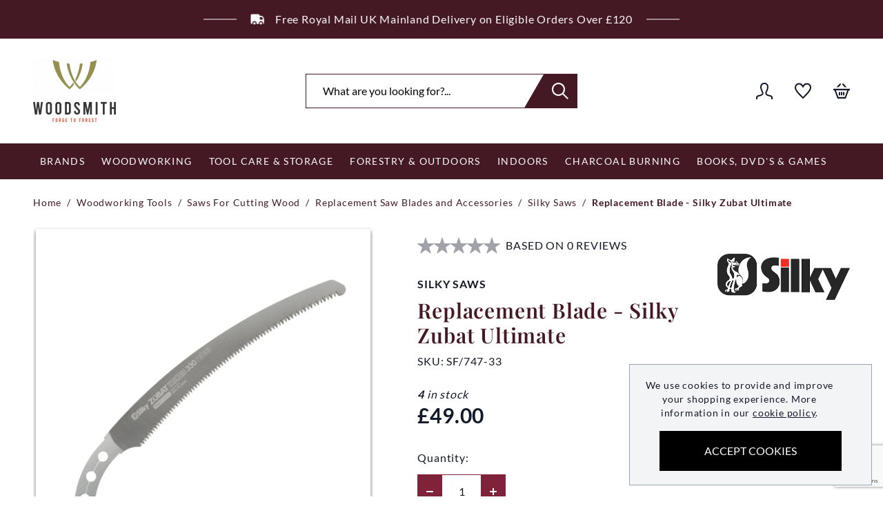

--- FILE ---
content_type: text/html; charset=UTF-8
request_url: https://www.woodsmith.co.uk/product/silky-saws-replacement-blade-silky-zubat-ultimate-30867
body_size: 80228
content:
<!DOCTYPE html>
<html lang="en">
    <head>
        <link rel="dns-prefetch" href="https://www.woodsmith.co.uk/">
        <title>Replacement Blade - Silky Zubat Ultimate | Woodsmith</title>
        <meta charset="utf-8">
        <meta http-equiv="X-UA-Compatible" content="IE=edge,chrome=1">
        <meta name="viewport" content="width=device-width,initial-scale=1">
        <meta name="csrf-token" content="vwLJBIaRTikZ2GMAyU0KGfWHxKfIV6ZimRntgdov">
        <meta name="theme-color" content="#ffffff">
        <meta name="format-detection" content="telephone=no">
        <link rel="apple-touch-icon" sizes="180x180" href="https://www.woodsmith.co.uk/themes/woodsmiths/favicon/apple-touch-icon.png">
        <link rel="icon" type="image/png" sizes="32x32" href="https://www.woodsmith.co.uk/themes/woodsmiths/favicon/favicon-32x32.png">
        <link rel="icon" type="image/png" sizes="16x16" href="https://www.woodsmith.co.uk/themes/woodsmiths/favicon/favicon-16x16.png">
        <link rel="manifest" href="https://www.woodsmith.co.uk/themes/woodsmiths/favicon/site.webmanifest">
        <link rel="mask-icon" href="https://www.woodsmith.co.uk/themes/woodsmiths/favicon/safari-pinned-tab.svg" color="#000000">
                <meta name="description" content="Genuine replacement blade for the Silky Saw Zubat Ultimate 330mm.  Its blade progresses from 7.5 to 6.5 teeth per 30mm, making initial cuts easy and subsequent ripping fast."><link rel="canonical" href="https://www.woodsmith.co.uk/product/silky-saws-replacement-blade-silky-zubat-ultimate-30867"/>
        <meta property="og:type" content="product" />
<meta property="og:title" content="Replacement Blade - Silky Zubat Ultimate | Woodsmith" />
<meta property="og:url" content="https://www.woodsmith.co.uk/product/silky-saws-replacement-blade-silky-zubat-ultimate-30867" />
<meta property="og:image" content="https://www.woodsmith.co.uk/image-factory/6bfead7cf02c0567d21e595cf109e6bc701e9fc6~500x500:contain/images/products/Ut5F2LRXThE2qCkQzjTn8dzxWvDGbt8O0SqWkdE8.png" />
<meta property="og:locale" content="en_GB" />
<meta property="og:site_name" content="Woodsmith" />
<meta property="og:description" content="Genuine replacement blade for the Silky Saw Zubat Ultimate 330mm.  Its blade progresses from 7.5 to 6.5 teeth per 30mm, making initial cuts easy and subsequent ripping fast." />
<meta property="product:brand" content="Silky Saws" />

        <style>@font-face{font-display:swap;font-family:Lato;font-style:normal;font-weight:700;src:url(../fonts/Lato-Bold.woff2) format("woff2"),url(../fonts/Lato-Bold.woff) format("woff"),url(../fonts/Lato-Bold.ttf) format("truetype")}@font-face{font-display:swap;font-family:Lato;font-style:normal;font-weight:400;src:url(../fonts/Lato-Regular.woff2) format("woff2"),url(../fonts/Lato-Regular.woff) format("woff"),url(../fonts/Lato-Regular.ttf) format("truetype")}@font-face{font-display:swap;font-family:Playfair Display;font-style:normal;font-weight:400;src:url(../fonts/PlayfairDisplay-Regular.woff2) format("woff2"),url(../fonts/PlayfairDisplay-Regular.woff) format("woff"),url(../fonts/PlayfairDisplay-Regular.ttf) format("truetype")}@font-face{font-display:swap;font-family:Playfair Display;font-style:normal;font-weight:500;src:url(../fonts/PlayfairDisplay-Medium.woff2) format("woff2"),url(../fonts/PlayfairDisplay-Medium.woff) format("woff"),url(../fonts/PlayfairDisplay-Medium.ttf) format("truetype")}@font-face{font-display:swap;font-family:Playfair Display;font-style:normal;font-weight:600;src:url(../fonts/PlayfairDisplay-SemiBold.woff2) format("woff2"),url(../fonts/PlayfairDisplay-SemiBold.woff) format("woff"),url(../fonts/PlayfairDisplay-SemiBold.ttf) format("truetype")}
/*! tailwindcss v3.3.2 | MIT License | https://tailwindcss.com*/*,:after,:before{border:0 solid #e5e7eb;box-sizing:border-box}:after,:before{--tw-content:""}html{-webkit-text-size-adjust:100%;font-feature-settings:normal;font-family:ui-sans-serif,system-ui,-apple-system,BlinkMacSystemFont,Segoe UI,Roboto,Helvetica Neue,Arial,Noto Sans,sans-serif,Apple Color Emoji,Segoe UI Emoji,Segoe UI Symbol,Noto Color Emoji;font-variation-settings:normal;line-height:1.5;-moz-tab-size:4;-o-tab-size:4;tab-size:4}body{line-height:inherit;margin:0}hr{border-top-width:1px;color:inherit;height:0}abbr:where([title]){-webkit-text-decoration:underline dotted;text-decoration:underline dotted}h1,h2,h3,h4,h5,h6{font-size:inherit;font-weight:inherit}a{color:inherit;text-decoration:inherit}b,strong{font-weight:bolder}code,kbd,pre,samp{font-family:ui-monospace,SFMono-Regular,Menlo,Monaco,Consolas,Liberation Mono,Courier New,monospace;font-size:1em}small{font-size:80%}sub,sup{font-size:75%;line-height:0;position:relative;vertical-align:baseline}sub{bottom:-.25em}sup{top:-.5em}table{border-collapse:collapse;border-color:inherit;text-indent:0}button,input,optgroup,select,textarea{color:inherit;font-family:inherit;font-size:100%;font-weight:inherit;line-height:inherit;margin:0;padding:0}button,select{text-transform:none}[type=button],[type=reset],[type=submit],button{-webkit-appearance:button;background-color:transparent;background-image:none}:-moz-focusring{outline:auto}:-moz-ui-invalid{box-shadow:none}progress{vertical-align:baseline}::-webkit-inner-spin-button,::-webkit-outer-spin-button{height:auto}[type=search]{-webkit-appearance:textfield;outline-offset:-2px}::-webkit-search-decoration{-webkit-appearance:none}::-webkit-file-upload-button{-webkit-appearance:button;font:inherit}summary{display:list-item}blockquote,dd,dl,figure,h1,h2,h3,h4,h5,h6,hr,p,pre{margin:0}fieldset{margin:0}fieldset,legend{padding:0}menu,ol,ul{list-style:none;margin:0;padding:0}textarea{resize:vertical}input::-moz-placeholder,textarea::-moz-placeholder{color:#9ca3af;opacity:1}input::placeholder,textarea::placeholder{color:#9ca3af;opacity:1}[role=button],button{cursor:pointer}:disabled{cursor:default}audio,canvas,embed,iframe,img,object,svg,video{display:block;vertical-align:middle}img,video{height:auto;max-width:100%}[hidden]{display:none}*,:after,:before{--tw-border-spacing-x:0;--tw-border-spacing-y:0;--tw-translate-x:0;--tw-translate-y:0;--tw-rotate:0;--tw-skew-x:0;--tw-skew-y:0;--tw-scale-x:1;--tw-scale-y:1;--tw-pan-x: ;--tw-pan-y: ;--tw-pinch-zoom: ;--tw-scroll-snap-strictness:proximity;--tw-gradient-from-position: ;--tw-gradient-via-position: ;--tw-gradient-to-position: ;--tw-ordinal: ;--tw-slashed-zero: ;--tw-numeric-figure: ;--tw-numeric-spacing: ;--tw-numeric-fraction: ;--tw-ring-inset: ;--tw-ring-offset-width:0px;--tw-ring-offset-color:#fff;--tw-ring-color:rgba(59,130,246,.5);--tw-ring-offset-shadow:0 0 #0000;--tw-ring-shadow:0 0 #0000;--tw-shadow:0 0 #0000;--tw-shadow-colored:0 0 #0000;--tw-blur: ;--tw-brightness: ;--tw-contrast: ;--tw-grayscale: ;--tw-hue-rotate: ;--tw-invert: ;--tw-saturate: ;--tw-sepia: ;--tw-drop-shadow: ;--tw-backdrop-blur: ;--tw-backdrop-brightness: ;--tw-backdrop-contrast: ;--tw-backdrop-grayscale: ;--tw-backdrop-hue-rotate: ;--tw-backdrop-invert: ;--tw-backdrop-opacity: ;--tw-backdrop-saturate: ;--tw-backdrop-sepia: }::backdrop{--tw-border-spacing-x:0;--tw-border-spacing-y:0;--tw-translate-x:0;--tw-translate-y:0;--tw-rotate:0;--tw-skew-x:0;--tw-skew-y:0;--tw-scale-x:1;--tw-scale-y:1;--tw-pan-x: ;--tw-pan-y: ;--tw-pinch-zoom: ;--tw-scroll-snap-strictness:proximity;--tw-gradient-from-position: ;--tw-gradient-via-position: ;--tw-gradient-to-position: ;--tw-ordinal: ;--tw-slashed-zero: ;--tw-numeric-figure: ;--tw-numeric-spacing: ;--tw-numeric-fraction: ;--tw-ring-inset: ;--tw-ring-offset-width:0px;--tw-ring-offset-color:#fff;--tw-ring-color:rgba(59,130,246,.5);--tw-ring-offset-shadow:0 0 #0000;--tw-ring-shadow:0 0 #0000;--tw-shadow:0 0 #0000;--tw-shadow-colored:0 0 #0000;--tw-blur: ;--tw-brightness: ;--tw-contrast: ;--tw-grayscale: ;--tw-hue-rotate: ;--tw-invert: ;--tw-saturate: ;--tw-sepia: ;--tw-drop-shadow: ;--tw-backdrop-blur: ;--tw-backdrop-brightness: ;--tw-backdrop-contrast: ;--tw-backdrop-grayscale: ;--tw-backdrop-hue-rotate: ;--tw-backdrop-invert: ;--tw-backdrop-opacity: ;--tw-backdrop-saturate: ;--tw-backdrop-sepia: }@media (min-width:480px){.container{max-width:480px}}@media (min-width:640px){.container{max-width:640px}}@media (min-width:768px){.container{max-width:768px}}@media (min-width:1024px){.container{max-width:1024px}}@media (min-width:1280px){.container{max-width:1280px}}@media (min-width:1536px){.container{max-width:1536px}}.transform-center-vertical{top:50%;transform:translateY(-50%)}.container{margin-left:auto;margin-right:auto;max-width:1704px!important;padding-left:2rem;padding-right:2rem;width:100%}@media (min-width:1024px){.container{max-width:1736px!important;padding-left:3rem;padding-right:3rem}}.pointer-events-none{pointer-events:none}.pointer-events-auto{pointer-events:auto}.invisible{visibility:hidden}.static{position:static}.fixed{position:fixed}.absolute{position:absolute}.relative{position:relative}.bottom-0{bottom:0}.left-0{left:0}.right-0{right:0}.right-4{right:1rem}.right-8{right:2rem}.top-0{top:0}.top-full{top:100%}.z-0{z-index:0}.z-10{z-index:10}.z-20{z-index:20}.z-30{z-index:30}.z-50{z-index:50}.order-1{order:1}.order-2{order:2}.order-3{order:3}.order-4{order:4}.col-span-2{grid-column:span 2/span 2}.col-span-3{grid-column:span 3/span 3}.col-span-9{grid-column:span 9/span 9}.col-span-full{grid-column:1/-1}.-my-2{margin-bottom:-.5rem;margin-top:-.5rem}.-my-2\.5{margin-bottom:-.625rem;margin-top:-.625rem}.mx-2{margin-left:.5rem;margin-right:.5rem}.mx-auto{margin-left:auto;margin-right:auto}.my-2{margin-bottom:.5rem;margin-top:.5rem}.my-8{margin-bottom:2rem;margin-top:2rem}.-mb-8{margin-bottom:-2rem}.-ml-1{margin-left:-.25rem}.-ml-10{margin-left:-2.5rem}.-ml-12{margin-left:-3rem}.-ml-3{margin-left:-.75rem}.-ml-8{margin-left:-2rem}.-mr-2{margin-right:-.5rem}.-mr-3{margin-right:-.75rem}.-mt-10{margin-top:-2.5rem}.-mt-4{margin-top:-1rem}.mb-1{margin-bottom:.25rem}.mb-10{margin-bottom:2.5rem}.mb-11{margin-bottom:2.75rem}.mb-12{margin-bottom:3rem}.mb-2{margin-bottom:.5rem}.mb-3{margin-bottom:.75rem}.mb-4{margin-bottom:1rem}.mb-5{margin-bottom:1.25rem}.mb-6{margin-bottom:1.5rem}.mb-8{margin-bottom:2rem}.ml-1{margin-left:.25rem}.ml-2{margin-left:.5rem}.ml-20{margin-left:5rem}.ml-auto{margin-left:auto}.mr-1{margin-right:.25rem}.mr-2{margin-right:.5rem}.mr-4{margin-right:1rem}.mt-1{margin-top:.25rem}.mt-10{margin-top:2.5rem}.mt-12{margin-top:3rem}.mt-16{margin-top:4rem}.mt-2{margin-top:.5rem}.mt-3{margin-top:.75rem}.mt-4{margin-top:1rem}.mt-5{margin-top:1.25rem}.mt-6{margin-top:1.5rem}.mt-7{margin-top:1.75rem}.mt-8{margin-top:2rem}.mt-auto{margin-top:auto}.block{display:block}.inline-block{display:inline-block}.inline{display:inline}.flex{display:flex}.inline-flex{display:inline-flex}.table{display:table}.table-cell{display:table-cell}.grid{display:grid}.hidden{display:none}.h-1\/2{height:50%}.h-10{height:2.5rem}.h-2{height:.5rem}.h-20{height:5rem}.h-3{height:.75rem}.h-4{height:1rem}.h-5{height:1.25rem}.h-6{height:1.5rem}.h-64{height:16rem}.h-8{height:2rem}.h-\[100px\]{height:100px}.h-auto{height:auto}.h-full{height:100%}.h-screen{height:100vh}.min-h-\[42px\]{min-height:42px}.min-h-screen{min-height:100vh}.w-1\/2{width:50%}.w-1\/4{width:25%}.w-10{width:2.5rem}.w-11\/12{width:91.666667%}.w-12{width:3rem}.w-16{width:4rem}.w-2{width:.5rem}.w-2\.5{width:.625rem}.w-2\/3{width:66.666667%}.w-20{width:5rem}.w-3{width:.75rem}.w-3\/4{width:75%}.w-32{width:8rem}.w-4{width:1rem}.w-5{width:1.25rem}.w-56{width:14rem}.w-6{width:1.5rem}.w-8{width:2rem}.w-8\/12{width:66.666667%}.w-96{width:24rem}.w-\[200px\]{width:200px}.w-auto{width:auto}.w-full{width:100%}.min-w-\[160px\]{min-width:160px}.min-w-\[42px\]{min-width:42px}.max-w-10{max-width:2.5rem}.max-w-12{max-width:3rem}.max-w-24{max-width:6rem}.max-w-2xl{max-width:42rem}.max-w-3xl{max-width:48rem}.max-w-48{max-width:12rem}.max-w-4xl{max-width:56rem}.max-w-80{max-width:20rem}.max-w-lg{max-width:32rem}.max-w-md{max-width:28rem}.max-w-prose{max-width:65ch}.max-w-screen-2xl{max-width:1536px}.max-w-screen-3xl{max-width:1920px}.max-w-screen-xl{max-width:1280px}.max-w-sm{max-width:24rem}.max-w-xs{max-width:20rem}.flex-1{flex:1 1 0%}.flex-none{flex:none}.-translate-x-full{--tw-translate-x:-100%}.-translate-x-full,.translate-x-0{transform:translate(var(--tw-translate-x),var(--tw-translate-y)) rotate(var(--tw-rotate)) skewX(var(--tw-skew-x)) skewY(var(--tw-skew-y)) scaleX(var(--tw-scale-x)) scaleY(var(--tw-scale-y))}.translate-x-0{--tw-translate-x:0px}.-rotate-180{--tw-rotate:-180deg}.-rotate-90,.-rotate-180{transform:translate(var(--tw-translate-x),var(--tw-translate-y)) rotate(var(--tw-rotate)) skewX(var(--tw-skew-x)) skewY(var(--tw-skew-y)) scaleX(var(--tw-scale-x)) scaleY(var(--tw-scale-y))}.-rotate-90{--tw-rotate:-90deg}.rotate-0{--tw-rotate:0deg}.rotate-0,.rotate-45{transform:translate(var(--tw-translate-x),var(--tw-translate-y)) rotate(var(--tw-rotate)) skewX(var(--tw-skew-x)) skewY(var(--tw-skew-y)) scaleX(var(--tw-scale-x)) scaleY(var(--tw-scale-y))}.rotate-45{--tw-rotate:45deg}.rotate-90{--tw-rotate:90deg}.rotate-90,.transform{transform:translate(var(--tw-translate-x),var(--tw-translate-y)) rotate(var(--tw-rotate)) skewX(var(--tw-skew-x)) skewY(var(--tw-skew-y)) scaleX(var(--tw-scale-x)) scaleY(var(--tw-scale-y))}.cursor-not-allowed{cursor:not-allowed}.cursor-pointer{cursor:pointer}.appearance-none{-webkit-appearance:none;-moz-appearance:none;appearance:none}.grid-cols-1{grid-template-columns:repeat(1,minmax(0,1fr))}.grid-cols-12{grid-template-columns:repeat(12,minmax(0,1fr))}.grid-cols-2{grid-template-columns:repeat(2,minmax(0,1fr))}.grid-cols-3{grid-template-columns:repeat(3,minmax(0,1fr))}.flex-row{flex-direction:row}.flex-col{flex-direction:column}.flex-wrap{flex-wrap:wrap}.content-end{align-content:flex-end}.items-start{align-items:flex-start}.items-end{align-items:flex-end}.items-center{align-items:center}.justify-start{justify-content:flex-start}.justify-end{justify-content:flex-end}.justify-center{justify-content:center}.justify-between{justify-content:space-between}.gap-1{gap:.25rem}.gap-4{gap:1rem}.gap-6{gap:1.5rem}.gap-8{gap:2rem}.gap-x-8{-moz-column-gap:2rem;column-gap:2rem}.gap-y-12{row-gap:3rem}.space-x-1>:not([hidden])~:not([hidden]){--tw-space-x-reverse:0;margin-left:calc(.25rem*(1 - var(--tw-space-x-reverse)));margin-right:calc(.25rem*var(--tw-space-x-reverse))}.space-x-2>:not([hidden])~:not([hidden]){--tw-space-x-reverse:0;margin-left:calc(.5rem*(1 - var(--tw-space-x-reverse)));margin-right:calc(.5rem*var(--tw-space-x-reverse))}.space-x-3>:not([hidden])~:not([hidden]){--tw-space-x-reverse:0;margin-left:calc(.75rem*(1 - var(--tw-space-x-reverse)));margin-right:calc(.75rem*var(--tw-space-x-reverse))}.space-x-4>:not([hidden])~:not([hidden]){--tw-space-x-reverse:0;margin-left:calc(1rem*(1 - var(--tw-space-x-reverse)));margin-right:calc(1rem*var(--tw-space-x-reverse))}.space-x-5>:not([hidden])~:not([hidden]){--tw-space-x-reverse:0;margin-left:calc(1.25rem*(1 - var(--tw-space-x-reverse)));margin-right:calc(1.25rem*var(--tw-space-x-reverse))}.space-x-6>:not([hidden])~:not([hidden]){--tw-space-x-reverse:0;margin-left:calc(1.5rem*(1 - var(--tw-space-x-reverse)));margin-right:calc(1.5rem*var(--tw-space-x-reverse))}.space-x-8>:not([hidden])~:not([hidden]){--tw-space-x-reverse:0;margin-left:calc(2rem*(1 - var(--tw-space-x-reverse)));margin-right:calc(2rem*var(--tw-space-x-reverse))}.space-y-0>:not([hidden])~:not([hidden]){--tw-space-y-reverse:0;margin-bottom:calc(0px*var(--tw-space-y-reverse));margin-top:calc(0px*(1 - var(--tw-space-y-reverse)))}.space-y-1>:not([hidden])~:not([hidden]){--tw-space-y-reverse:0;margin-bottom:calc(.25rem*var(--tw-space-y-reverse));margin-top:calc(.25rem*(1 - var(--tw-space-y-reverse)))}.space-y-12>:not([hidden])~:not([hidden]){--tw-space-y-reverse:0;margin-bottom:calc(3rem*var(--tw-space-y-reverse));margin-top:calc(3rem*(1 - var(--tw-space-y-reverse)))}.space-y-2>:not([hidden])~:not([hidden]){--tw-space-y-reverse:0;margin-bottom:calc(.5rem*var(--tw-space-y-reverse));margin-top:calc(.5rem*(1 - var(--tw-space-y-reverse)))}.space-y-3>:not([hidden])~:not([hidden]){--tw-space-y-reverse:0;margin-bottom:calc(.75rem*var(--tw-space-y-reverse));margin-top:calc(.75rem*(1 - var(--tw-space-y-reverse)))}.space-y-4>:not([hidden])~:not([hidden]){--tw-space-y-reverse:0;margin-bottom:calc(1rem*var(--tw-space-y-reverse));margin-top:calc(1rem*(1 - var(--tw-space-y-reverse)))}.space-y-5>:not([hidden])~:not([hidden]){--tw-space-y-reverse:0;margin-bottom:calc(1.25rem*var(--tw-space-y-reverse));margin-top:calc(1.25rem*(1 - var(--tw-space-y-reverse)))}.space-y-6>:not([hidden])~:not([hidden]){--tw-space-y-reverse:0;margin-bottom:calc(1.5rem*var(--tw-space-y-reverse));margin-top:calc(1.5rem*(1 - var(--tw-space-y-reverse)))}.space-y-8>:not([hidden])~:not([hidden]){--tw-space-y-reverse:0;margin-bottom:calc(2rem*var(--tw-space-y-reverse));margin-top:calc(2rem*(1 - var(--tw-space-y-reverse)))}.divide-x>:not([hidden])~:not([hidden]){--tw-divide-x-reverse:0;border-left-width:calc(1px*(1 - var(--tw-divide-x-reverse)));border-right-width:calc(1px*var(--tw-divide-x-reverse))}.divide-gray-300>:not([hidden])~:not([hidden]){--tw-divide-opacity:1;border-color:rgb(209 213 219/var(--tw-divide-opacity))}.self-start{align-self:flex-start}.overflow-hidden{overflow:hidden}.overflow-x-auto{overflow-x:auto}.overflow-x-hidden{overflow-x:hidden}.overflow-y-scroll{overflow-y:scroll}.overflow-ellipsis{text-overflow:ellipsis}.whitespace-nowrap{white-space:nowrap}.break-words{overflow-wrap:break-word}.rounded{border-radius:.25rem}.rounded-full{border-radius:9999px}.rounded-none{border-radius:0}.border{border-width:1px}.border-2{border-width:2px}.border-4{border-width:4px}.border-b{border-bottom-width:1px}.border-b-4{border-bottom-width:4px}.border-l{border-left-width:1px}.border-l-4{border-left-width:4px}.border-r{border-right-width:1px}.border-r-0{border-right-width:0}.border-t{border-top-width:1px}.border-t-4{border-top-width:4px}.border-solid{border-style:solid}.border-\[\#ABB0B2\]{--tw-border-opacity:1;border-color:rgb(171 176 178/var(--tw-border-opacity))}.border-black{--tw-border-opacity:1;border-color:rgb(0 0 0/var(--tw-border-opacity))}.border-error{--tw-border-opacity:1;border-color:rgb(199 56 56/var(--tw-border-opacity))}.border-gray-100{--tw-border-opacity:1;border-color:rgb(243 244 246/var(--tw-border-opacity))}.border-gray-200{--tw-border-opacity:1;border-color:rgb(229 231 235/var(--tw-border-opacity))}.border-gray-300{--tw-border-opacity:1;border-color:rgb(209 213 219/var(--tw-border-opacity))}.border-gray-400{--tw-border-opacity:1;border-color:rgb(156 163 175/var(--tw-border-opacity))}.border-gray-500{--tw-border-opacity:1;border-color:rgb(107 114 128/var(--tw-border-opacity))}.border-gray-600{--tw-border-opacity:1;border-color:rgb(75 85 99/var(--tw-border-opacity))}.border-gray-800{--tw-border-opacity:1;border-color:rgb(31 41 55/var(--tw-border-opacity))}.border-primary{--tw-border-opacity:1;border-color:rgb(68 25 36/var(--tw-border-opacity))}.border-red-600{--tw-border-opacity:1;border-color:rgb(199 56 56/var(--tw-border-opacity))}.border-secondary{--tw-border-opacity:1;border-color:rgb(128 34 58/var(--tw-border-opacity))}.border-success{--tw-border-opacity:1;border-color:rgb(55 89 60/var(--tw-border-opacity))}.border-transparent{border-color:transparent}.border-white{--tw-border-opacity:1;border-color:rgb(255 255 255/var(--tw-border-opacity))}.border-b-gray-300{--tw-border-opacity:1;border-bottom-color:rgb(209 213 219/var(--tw-border-opacity))}.border-b-transparent{border-bottom-color:transparent}.border-l-transparent{border-left-color:transparent}.border-t-red-800{--tw-border-opacity:1;border-top-color:rgb(153 27 27/var(--tw-border-opacity))}.bg-black{--tw-bg-opacity:1;background-color:rgb(0 0 0/var(--tw-bg-opacity))}.bg-black\/50{background-color:rgba(0,0,0,.5)}.bg-gray-100{--tw-bg-opacity:1;background-color:rgb(243 244 246/var(--tw-bg-opacity))}.bg-gray-200{--tw-bg-opacity:1;background-color:rgb(229 231 235/var(--tw-bg-opacity))}.bg-gray-300{--tw-bg-opacity:1;background-color:rgb(209 213 219/var(--tw-bg-opacity))}.bg-lightgreen{--tw-bg-opacity:1;background-color:rgb(116 138 89/var(--tw-bg-opacity))}.bg-primary{--tw-bg-opacity:1;background-color:rgb(68 25 36/var(--tw-bg-opacity))}.bg-red-600{--tw-bg-opacity:1;background-color:rgb(199 56 56/var(--tw-bg-opacity))}.bg-secondary{--tw-bg-opacity:1;background-color:rgb(128 34 58/var(--tw-bg-opacity))}.bg-success{--tw-bg-opacity:1;background-color:rgb(55 89 60/var(--tw-bg-opacity))}.bg-transparent{background-color:transparent}.bg-white{--tw-bg-opacity:1;background-color:rgb(255 255 255/var(--tw-bg-opacity))}.fill-current{fill:currentColor}.fill-primary{fill:#441924}.fill-white{fill:#fff}.object-contain{-o-object-fit:contain;object-fit:contain}.object-cover{-o-object-fit:cover;object-fit:cover}.p-0{padding:0}.p-2{padding:.5rem}.p-3{padding:.75rem}.p-4{padding:1rem}.p-5{padding:1.25rem}.p-6{padding:1.5rem}.p-8{padding:2rem}.px-10{padding-left:2.5rem;padding-right:2.5rem}.px-12{padding-left:3rem;padding-right:3rem}.px-14{padding-left:3.5rem;padding-right:3.5rem}.px-16{padding-left:4rem;padding-right:4rem}.px-2{padding-left:.5rem;padding-right:.5rem}.px-3{padding-left:.75rem;padding-right:.75rem}.px-4{padding-left:1rem;padding-right:1rem}.px-5{padding-left:1.25rem;padding-right:1.25rem}.px-6{padding-left:1.5rem;padding-right:1.5rem}.px-8{padding-left:2rem;padding-right:2rem}.py-1{padding-bottom:.25rem;padding-top:.25rem}.py-12{padding-bottom:3rem;padding-top:3rem}.py-16{padding-bottom:4rem;padding-top:4rem}.py-2{padding-bottom:.5rem;padding-top:.5rem}.py-24{padding-bottom:6rem;padding-top:6rem}.py-3{padding-bottom:.75rem;padding-top:.75rem}.py-4{padding-bottom:1rem;padding-top:1rem}.py-6{padding-bottom:1.5rem;padding-top:1.5rem}.py-7{padding-bottom:1.75rem;padding-top:1.75rem}.py-8{padding-bottom:2rem;padding-top:2rem}.pb-12{padding-bottom:3rem}.pb-16{padding-bottom:4rem}.pb-2{padding-bottom:.5rem}.pb-3{padding-bottom:.75rem}.pb-4{padding-bottom:1rem}.pb-5{padding-bottom:1.25rem}.pb-6{padding-bottom:1.5rem}.pb-8{padding-bottom:2rem}.pl-12{padding-left:3rem}.pl-2{padding-left:.5rem}.pl-3{padding-left:.75rem}.pl-4{padding-left:1rem}.pl-6{padding-left:1.5rem}.pl-8{padding-left:2rem}.pr-12{padding-right:3rem}.pr-2{padding-right:.5rem}.pr-3{padding-right:.75rem}.pr-4{padding-right:1rem}.pr-8{padding-right:2rem}.pt-1{padding-top:.25rem}.pt-10{padding-top:2.5rem}.pt-12{padding-top:3rem}.pt-16{padding-top:4rem}.pt-2{padding-top:.5rem}.pt-4{padding-top:1rem}.pt-5{padding-top:1.25rem}.pt-6{padding-top:1.5rem}.pt-8{padding-top:2rem}.text-left{text-align:left}.text-center{text-align:center}.text-right{text-align:right}.align-middle{vertical-align:middle}.font-lato{font-family:Lato,ui-sans-serif,system-ui}.font-playfair{font-family:Playfair Display,ui-sans-serif,system-ui}.font-primary{font-family:Lato,ui-sans-serif,system-ui}.font-secondary{font-family:Playfair Display,ui-sans-serif,system-ui}.text-2xl{font-size:1.5rem;line-height:2rem}.text-3xl{font-size:1.875rem;line-height:2.25rem}.text-4xl{font-size:2.25rem;line-height:2.5rem}.text-5xl{font-size:3rem;line-height:1}.text-6xl{font-size:3.75rem;line-height:1}.text-base{font-size:1rem;line-height:1.5rem}.text-lg{font-size:1.125rem;line-height:1.75rem}.text-sm{font-size:.875rem;line-height:1.25rem}.text-xl{font-size:1.25rem;line-height:1.75rem}.text-xs{font-size:.75rem;line-height:1rem}.font-bold{font-weight:700}.font-medium{font-weight:500}.font-normal{font-weight:400}.font-semibold{font-weight:600}.uppercase{text-transform:uppercase}.lowercase{text-transform:lowercase}.italic{font-style:italic}.leading-loose{line-height:2}.leading-none{line-height:1}.leading-normal{line-height:1.5}.leading-tight{line-height:1.25}.tracking-wide{letter-spacing:.025em}.tracking-wider{letter-spacing:.05em}.tracking-widest{letter-spacing:.1em}.text-black{--tw-text-opacity:1;color:rgb(0 0 0/var(--tw-text-opacity))}.text-darkprimary{--tw-text-opacity:1;color:rgb(63 28 36/var(--tw-text-opacity))}.text-error{--tw-text-opacity:1;color:rgb(199 56 56/var(--tw-text-opacity))}.text-gray-100{--tw-text-opacity:1;color:rgb(243 244 246/var(--tw-text-opacity))}.text-gray-200{--tw-text-opacity:1;color:rgb(229 231 235/var(--tw-text-opacity))}.text-gray-300{--tw-text-opacity:1;color:rgb(209 213 219/var(--tw-text-opacity))}.text-gray-500{--tw-text-opacity:1;color:rgb(107 114 128/var(--tw-text-opacity))}.text-gray-600{--tw-text-opacity:1;color:rgb(75 85 99/var(--tw-text-opacity))}.text-gray-900{--tw-text-opacity:1;color:rgb(17 24 39/var(--tw-text-opacity))}.text-green-500{--tw-text-opacity:1;color:rgb(34 197 94/var(--tw-text-opacity))}.text-primary{--tw-text-opacity:1;color:rgb(68 25 36/var(--tw-text-opacity))}.text-red-500{--tw-text-opacity:1;color:rgb(239 68 68/var(--tw-text-opacity))}.text-red-600{--tw-text-opacity:1;color:rgb(199 56 56/var(--tw-text-opacity))}.text-secondary{--tw-text-opacity:1;color:rgb(128 34 58/var(--tw-text-opacity))}.text-success{--tw-text-opacity:1;color:rgb(55 89 60/var(--tw-text-opacity))}.text-white{--tw-text-opacity:1;color:rgb(255 255 255/var(--tw-text-opacity))}.underline{-webkit-text-decoration-line:underline;text-decoration-line:underline}.line-through{-webkit-text-decoration-line:line-through;text-decoration-line:line-through}.no-underline{-webkit-text-decoration-line:none;text-decoration-line:none}.placeholder-black::-moz-placeholder{--tw-placeholder-opacity:1;color:rgb(0 0 0/var(--tw-placeholder-opacity))}.placeholder-black::placeholder{--tw-placeholder-opacity:1;color:rgb(0 0 0/var(--tw-placeholder-opacity))}.placeholder-gray-600::-moz-placeholder{--tw-placeholder-opacity:1;color:rgb(75 85 99/var(--tw-placeholder-opacity))}.placeholder-gray-600::placeholder{--tw-placeholder-opacity:1;color:rgb(75 85 99/var(--tw-placeholder-opacity))}.opacity-25{opacity:.25}.opacity-50{opacity:.5}.opacity-75{opacity:.75}.mix-blend-multiply{mix-blend-mode:multiply}.shadow{--tw-shadow:0 1px 3px 0 rgba(0,0,0,.1),0 1px 2px -1px rgba(0,0,0,.1);--tw-shadow-colored:0 1px 3px 0 var(--tw-shadow-color),0 1px 2px -1px var(--tw-shadow-color)}.shadow,.shadow-lg{box-shadow:var(--tw-ring-offset-shadow,0 0 #0000),var(--tw-ring-shadow,0 0 #0000),var(--tw-shadow)}.shadow-lg{--tw-shadow:0 10px 15px -3px rgba(0,0,0,.1),0 4px 6px -4px rgba(0,0,0,.1);--tw-shadow-colored:0 10px 15px -3px var(--tw-shadow-color),0 4px 6px -4px var(--tw-shadow-color)}.outline-none{outline:2px solid transparent;outline-offset:2px}.drop-shadow-3xl{--tw-drop-shadow:drop-shadow(0.1px 0.1px 6px #000)}.drop-shadow-3xl,.filter{filter:var(--tw-blur) var(--tw-brightness) var(--tw-contrast) var(--tw-grayscale) var(--tw-hue-rotate) var(--tw-invert) var(--tw-saturate) var(--tw-sepia) var(--tw-drop-shadow)}.transition-all{transition-duration:.15s;transition-property:all;transition-timing-function:cubic-bezier(.4,0,.2,1)}.transition-transform{transition-duration:.15s;transition-property:transform;transition-timing-function:cubic-bezier(.4,0,.2,1)}.delay-75{transition-delay:75ms}.duration-150{transition-duration:.15s}.duration-200{transition-duration:.2s}.duration-300{transition-duration:.3s}.ease-in-out{transition-timing-function:cubic-bezier(.4,0,.2,1)}.ease-linear{transition-timing-function:linear}.button{border-color:transparent;border-width:1px;cursor:pointer;display:inline-block;letter-spacing:.05em;text-align:center;text-transform:uppercase;transition-delay:75ms;transition-duration:.2s;transition-property:all;transition-timing-function:cubic-bezier(.4,0,.2,1);transition-timing-function:linear}.button:focus{outline:2px solid transparent;outline-offset:2px}.button--promo{background-color:rgb(128 34 58/var(--tw-bg-opacity));border-bottom:2px solid #fff;padding:1.25rem 1.5rem}.button--promo,.button--promo:hover{--tw-bg-opacity:1;--tw-text-opacity:1;color:rgb(255 255 255/var(--tw-text-opacity))}.button--promo:hover{background-color:rgb(68 25 36/var(--tw-bg-opacity))}.button--card{--tw-border-opacity:1;--tw-bg-opacity:1;background-color:rgb(116 138 89/var(--tw-bg-opacity));border-color:rgb(116 138 89/var(--tw-border-opacity));padding:1rem}.button--card,.button--card:hover{--tw-text-opacity:1;color:rgb(255 255 255/var(--tw-text-opacity))}.button--card:hover{opacity:.8}.button--primary{background-color:rgb(128 34 58/var(--tw-bg-opacity));border-color:rgb(128 34 58/var(--tw-border-opacity));padding:1.25rem}.button--primary,.button--primary:hover{--tw-border-opacity:1;--tw-bg-opacity:1;--tw-text-opacity:1;color:rgb(255 255 255/var(--tw-text-opacity))}.button--primary:hover{background-color:rgb(68 25 36/var(--tw-bg-opacity));border-color:rgb(68 25 36/var(--tw-border-opacity))}.search__button{line-height:1;position:relative}.search__button:before{--tw-bg-opacity:1;--tw-text-opacity:1;background-color:rgb(68 25 36/var(--tw-bg-opacity));color:rgb(255 255 255/var(--tw-text-opacity));content:"";height:100%;left:0;position:absolute;top:0;transform:skew(330deg);transform-origin:100% 0;width:100%;z-index:-1}header .sale__link{position:relative}header .sale__link:before{--tw-bg-opacity:1;--tw-text-opacity:1;background-color:rgb(128 34 58/var(--tw-bg-opacity));border-left:1px solid #fff;color:rgb(255 255 255/var(--tw-text-opacity));content:"";height:100%;left:0;position:absolute;top:0;transform:skew(340deg);transform-origin:100% 0;width:100%;z-index:-1}footer .signup__button{position:relative;z-index:10}footer .signup__button:before{--tw-bg-opacity:1;--tw-text-opacity:1;background-color:rgb(68 25 36/var(--tw-bg-opacity));color:rgb(255 255 255/var(--tw-text-opacity));content:"";height:100%;left:0;position:absolute;top:0;transform:skew(330deg);transform-origin:100% 0;width:100%;z-index:-1}.social-icon img{width:2rem}.payment-cards img{width:2.5rem}.payment-cards .payment-card__paypal img{width:4rem}@media (min-width:1536px){.footer-logo.align-right img{margin-left:auto}}.brandFeatureCollection-pagination .swiper-pagination-bullet,.featuredProductsCollection-pagination .swiper-pagination-bullet,.reviewsSlider-pagination .swiper-pagination-bullet,.similarProductsCollectionMobile-pagination .swiper-pagination-bullet{background-color:#ddd!important;border:1px solid #ddd!important;border-radius:9999px!important;height:1rem!important;margin:0 .75rem!important;width:1rem!important}.brandFeatureCollection-pagination .swiper-pagination-bullet-active,.featuredProductsCollection-pagination .swiper-pagination-bullet-active,.reviewsSlider-pagination .swiper-pagination-bullet-active,.similarProductsCollectionMobile-pagination .swiper-pagination-bullet-active{background-color:#80223a!important;border:1px solid #441924!important}.swiper-scrollbar-stockists,.swiper-scrollbar-usps{border:1px solid #80223a;height:5px}.swiper-scrollbar-stockists .swiper-scrollbar-drag,.swiper-scrollbar-usps .swiper-scrollbar-drag{background:#80223a;border-radius:0!important;left:0;top:0}.cart-preview{background-color:transparent;border-width:0;display:table;height:100vh;left:0;margin:0 auto;position:fixed;right:0;top:0;top:100%;width:100%;z-index:9999}.cart--open .cart-preview{transform:translateY(-100%);transition:transform .3s}.cart-preview__container{height:100%}.cart-preview__background{background-color:rgba(46,46,46,0);content:"";height:100%;left:0;position:absolute;right:0;top:0;transition:background-color .3s .15s;-webkit-transition:background-color .3s .15s;-moz-transition:background-color .3s .15s;z-index:10}.cart--open .cart-preview__background{background-color:rgba(46,46,46,.25);left:-100%}.cart-preview__card{--tw-bg-opacity:1;background-color:rgb(255 255 255/var(--tw-bg-opacity));bottom:0;display:inline-block;height:80%;margin-left:auto;margin-right:auto;overflow:auto;padding:1.5rem;position:absolute;right:0;z-index:100}.cart-preview__card,.cart-preview__subtotals,.cart-preview__totals{width:100%}.cart-preview__subtotals{margin-bottom:2rem;margin-top:2rem}.cart-preview__totals{--tw-border-opacity:1;border:solid rgb(128 34 58/var(--tw-border-opacity));border-width:1px 0 0;padding-bottom:2rem;padding-top:2rem}.cart-preview__label{padding-bottom:.25rem}.cart-preview__label--total{font-weight:600;padding-bottom:0;padding-top:2rem}.cart-preview__label--sub{font-size:.75rem;font-weight:400;line-height:1rem}.cart-preview__label--price{padding-bottom:0;text-align:right}.cart-preview__label--light{font-weight:400}.cart-preview__price--total{font-weight:600}.cart-preview__items{display:inline-block;margin-bottom:0;margin-top:0;width:100%}.cart-preview__item{--tw-border-opacity:1;border:solid rgb(128 34 58/var(--tw-border-opacity));border-width:0 0 1px;padding-bottom:2rem;padding-top:2rem;position:relative}.cart-preview__item:first-child{padding-top:0}.cart-preview__remove{--tw-text-opacity:1;background-color:transparent;border-width:0;color:rgb(209 213 219/var(--tw-text-opacity));cursor:pointer;display:block;font-size:.75rem;line-height:1rem;padding-left:0;padding-right:0;padding-top:1rem}.cart-preview__remove:hover{--tw-text-opacity:1;color:rgb(128 34 58/var(--tw-text-opacity));-webkit-text-decoration-line:underline;text-decoration-line:underline}.cart-preview__buttons{margin-top:2rem}.cart-preview__image{display:inline-block;vertical-align:top;width:25%}.cart-preview__image img{width:100%}.cart-preview__info{display:inline-block;line-height:1.5;padding-left:1.5rem;vertical-align:top;width:66.666667%}.cart-preview__product{padding-bottom:.25rem}.cart-preview__manufacturer{display:block;font-style:italic;margin-bottom:.25rem;text-transform:uppercase}.cart-preview__name{--tw-text-opacity:1;color:rgb(128 34 58/var(--tw-text-opacity));display:block;font-family:Playfair Display,ui-sans-serif,system-ui;margin-bottom:.25rem}.cart-preview__options{padding-top:.5rem}.cart-preview__option{--tw-text-opacity:1;color:rgb(68 25 36/var(--tw-text-opacity));display:block;font-size:.875rem;line-height:1.25rem;margin-right:.5rem}.cart-preview__option:last-child{margin-right:0}.cart-preview__quantity{--tw-text-opacity:1;color:rgb(0 0 0/var(--tw-text-opacity));font-size:.75rem;line-height:1rem;margin-top:.75rem}.cart-preview__price{display:inline-block;font-weight:700}.cart-preview__price--each{--tw-text-opacity:1;color:rgb(68 25 36/var(--tw-text-opacity));font-size:.75rem;line-height:1rem;margin-left:.5rem}.cart-preview__button{margin-bottom:1rem;margin-left:.25rem;margin-right:.25rem;min-width:250px}.cart-preview__header{font-size:1.5rem;line-height:2rem;position:relative}.section-title--tighter{padding-bottom:0}.close{height:100%;position:absolute;right:0;top:0}.close__icon{cursor:pointer;display:inline-block;height:16px;position:relative;width:20px}.close__line:first-child{display:block;transform:rotate(-225deg)}.close__line:first-child,.close__line:last-child{--tw-border-opacity:1;border:solid rgb(68 25 36/var(--tw-border-opacity));border-width:0 0 2px;position:absolute;top:7px;width:20px}.close__line:last-child{display:block;right:0;transform:rotate(45deg)}.cart-preview__body{margin-bottom:2rem;margin-top:2rem}.cart-preview__empty{padding-bottom:4rem;padding-top:4rem}.cart-preview__continue{--tw-text-opacity:1;color:rgb(209 213 219/var(--tw-text-opacity));cursor:pointer;display:block;margin-top:1rem;text-align:center;-webkit-text-decoration-line:underline;text-decoration-line:underline}@media screen and (max-width:767px){.cart-preview__body{display:flex;flex-direction:column}.cart-preview__summary{order:1}.cart-preview__subtotals{margin-top:0}.cart-preview__buttons{margin-bottom:2rem;order:2}.cart-preview__items{order:3}}@media (min-width:768px){.cart-preview{left:100%;top:0}.cart--open .cart-preview{transform:translateX(-100%)}.cart-preview__card{height:100%;padding:2rem 4rem;top:0;width:50%}}@media (min-width:1280px){.cart-preview__card{width:41.666667%}}.aero-logo__svg{overflow:visible}button,input:not([type=radio]):not([type=checkbox]),select:not(.no-reset),textarea{-webkit-appearance:none;-moz-appearance:none;appearance:none;font-size:1rem;line-height:1.5rem;outline:2px solid transparent;outline-offset:2px}.aero-skip-link{clip:rect(0 0 0 0);clip:rect(0,0,0,0);height:1px;overflow:hidden;position:absolute;width:1px}.aero-cart-count{display:none}.aero-cart-count:not(:empty){display:inline-block}.vue-slider{box-sizing:content-box;display:block;position:relative;-webkit-user-select:none;-moz-user-select:none;user-select:none}.vue-slider-dot{outline:2px solid transparent;outline-offset:2px;position:absolute;z-index:10}.vue-slider-dot-tooltip{--tw-translate-x:-50%;font-weight:700;left:50%;margin-top:.25rem;position:absolute;transform:translate(var(--tw-translate-x),var(--tw-translate-y)) rotate(var(--tw-rotate)) skewX(var(--tw-skew-x)) skewY(var(--tw-skew-y)) scaleX(var(--tw-scale-x)) scaleY(var(--tw-scale-y))}.vue-slider-dot-handle{--tw-border-opacity:1;--tw-bg-opacity:1;--tw-shadow:0 1px 3px 0 rgba(0,0,0,.1),0 1px 2px -1px rgba(0,0,0,.1);--tw-shadow-colored:0 1px 3px 0 var(--tw-shadow-color),0 1px 2px -1px var(--tw-shadow-color);background-color:rgb(55 89 60/var(--tw-bg-opacity));border-color:rgb(55 89 60/var(--tw-border-opacity));border-width:1px;box-shadow:var(--tw-ring-offset-shadow,0 0 #0000),var(--tw-ring-shadow,0 0 #0000),var(--tw-shadow);box-sizing:border-box;cursor:pointer;height:100%;width:100%}.vue-slider-dot-handle-disabled{cursor:not-allowed}.vue-slider-disabled{cursor:not-allowed;opacity:.5;pointer-events:none}.vue-slider-rail{--tw-border-opacity:1;background-color:transparent;border-color:rgb(68 25 36/var(--tw-border-opacity));border-width:1px;height:100%;position:relative;width:100%}.vue-slider-process{--tw-bg-opacity:1;background-color:rgb(68 25 36/var(--tw-bg-opacity));position:absolute;z-index:10}.aero-svg-animate{stroke-dasharray:1;stroke-dashoffset:1000}.aero-svg-show{animation:drawSvg 1s ease-in-out}@keyframes drawSvg{to{stroke-dashoffset:0}}@media only screen and (max-width:1023px){.container-mobile{margin-left:auto;margin-right:auto;max-width:1704px;padding-left:2rem;padding-right:2rem;width:100%}}.subnav{transition:opacity .2s ease-in,visibility 0s ease-in .2s}.subnav-dropdown__name.active{--tw-bg-opacity:1;--tw-text-opacity:1;background-color:rgb(68 25 36/var(--tw-bg-opacity));color:rgb(255 255 255/var(--tw-text-opacity))}.subnav-dropdown__name.active svg path,.subnav-dropdown__name:hover svg path{stroke:#fff}.second-subnav{transition:opacity .2s ease-in,visibility 0s ease-in .2s;width:300%}.second-subnav--first,.second-subnav-dropdown:hover .second-subnav{opacity:0;transition-delay:.1s;visibility:visible}.second-subnav-dropdown:hover .second-subnav{opacity:1}.second-subnav-dropdown__name.active svg path{stroke:#fff}.aero-tab__body a{-webkit-text-decoration-line:underline;text-decoration-line:underline}@media (min-width:640px){@media (min-width:480px){.sm\:container{max-width:480px}}@media (min-width:640px){.sm\:container{max-width:640px}}@media (min-width:768px){.sm\:container{max-width:768px}}@media (min-width:1024px){.sm\:container{max-width:1024px}}@media (min-width:1280px){.sm\:container{max-width:1280px}}@media (min-width:1536px){.sm\:container{max-width:1536px}}.sm\:container{margin-left:auto;margin-right:auto;max-width:1704px!important;padding-left:2rem;padding-right:2rem;width:100%}@media (min-width:1024px){.sm\:container{max-width:1736px!important;padding-left:3rem;padding-right:3rem}}}@media (min-width:768px){@media (min-width:480px){.md\:container{max-width:480px}}@media (min-width:640px){.md\:container{max-width:640px}}@media (min-width:768px){.md\:container{max-width:768px}}@media (min-width:1024px){.md\:container{max-width:1024px}}@media (min-width:1280px){.md\:container{max-width:1280px}}@media (min-width:1536px){.md\:container{max-width:1536px}}.md\:transform-reset{left:auto;top:auto;transform:none}.md\:container{margin-left:auto;margin-right:auto;max-width:1704px!important;padding-left:2rem;padding-right:2rem;width:100%}@media (min-width:1024px){.md\:container{max-width:1736px!important;padding-left:3rem;padding-right:3rem}}}@media (min-width:1024px){@media (min-width:480px){.lg\:container{max-width:480px}}@media (min-width:640px){.lg\:container{max-width:640px}}@media (min-width:768px){.lg\:container{max-width:768px}}@media (min-width:1024px){.lg\:container{max-width:1024px}}@media (min-width:1280px){.lg\:container{max-width:1280px}}@media (min-width:1536px){.lg\:container{max-width:1536px}}.lg\:container{margin-left:auto;margin-right:auto;max-width:1704px!important;padding-left:2rem;padding-right:2rem;width:100%}@media (min-width:1024px){.lg\:container{max-width:1736px!important;padding-left:3rem;padding-right:3rem}}}@media (min-width:1280px){.xl\:transform-center-vertical{top:50%;transform:translateY(-50%)}}.hover\:border-black:hover{--tw-border-opacity:1;border-color:rgb(0 0 0/var(--tw-border-opacity))}.hover\:border-primary:hover{--tw-border-opacity:1;border-color:rgb(68 25 36/var(--tw-border-opacity))}.hover\:border-red-600:hover{--tw-border-opacity:1;border-color:rgb(199 56 56/var(--tw-border-opacity))}.hover\:bg-primary:hover{--tw-bg-opacity:1;background-color:rgb(68 25 36/var(--tw-bg-opacity))}.hover\:bg-transparent:hover{background-color:transparent}.hover\:bg-white:hover{--tw-bg-opacity:1;background-color:rgb(255 255 255/var(--tw-bg-opacity))}.hover\:text-black:hover{--tw-text-opacity:1;color:rgb(0 0 0/var(--tw-text-opacity))}.hover\:text-gray-300:hover{--tw-text-opacity:1;color:rgb(209 213 219/var(--tw-text-opacity))}.hover\:text-lightgreen:hover{--tw-text-opacity:1;color:rgb(116 138 89/var(--tw-text-opacity))}.hover\:text-primary:hover{--tw-text-opacity:1;color:rgb(68 25 36/var(--tw-text-opacity))}.hover\:text-white:hover{--tw-text-opacity:1;color:rgb(255 255 255/var(--tw-text-opacity))}.hover\:underline:hover{-webkit-text-decoration-line:underline;text-decoration-line:underline}.focus\:border-gray-500:focus{--tw-border-opacity:1;border-color:rgb(107 114 128/var(--tw-border-opacity))}.focus\:outline-none:focus{outline:2px solid transparent;outline-offset:2px}.group:hover .group-hover\:inline-block{display:inline-block}@media (min-width:480px){.xs\:px-0{padding-left:0;padding-right:0}.xs\:text-2xl{font-size:1.5rem;line-height:2rem}.xs\:text-3xl{font-size:1.875rem;line-height:2.25rem}}@media (min-width:640px){.sm\:static{position:static}.sm\:m-0{margin:0}.sm\:mb-0{margin-bottom:0}.sm\:mb-16{margin-bottom:4rem}.sm\:ml-8{margin-left:2rem}.sm\:mt-10{margin-top:2.5rem}.sm\:w-1\/2{width:50%}.sm\:w-1\/4{width:25%}.sm\:w-12{width:3rem}.sm\:w-3\/4{width:75%}.sm\:w-64{width:16rem}.sm\:w-9\/12{width:75%}.sm\:w-auto{width:auto}.sm\:w-full{width:100%}.sm\:max-w-none{max-width:none}.sm\:flex-row{flex-direction:row}.sm\:flex-wrap{flex-wrap:wrap}.sm\:items-start{align-items:flex-start}.sm\:justify-start{justify-content:flex-start}.sm\:justify-end{justify-content:flex-end}.sm\:justify-center{justify-content:center}.sm\:gap-x-8{-moz-column-gap:2rem;column-gap:2rem}.sm\:space-x-8>:not([hidden])~:not([hidden]){--tw-space-x-reverse:0;margin-left:calc(2rem*(1 - var(--tw-space-x-reverse)));margin-right:calc(2rem*var(--tw-space-x-reverse))}.sm\:space-y-10>:not([hidden])~:not([hidden]){--tw-space-y-reverse:0;margin-bottom:calc(2.5rem*var(--tw-space-y-reverse));margin-top:calc(2.5rem*(1 - var(--tw-space-y-reverse)))}.sm\:px-0{padding-left:0;padding-right:0}.sm\:px-4{padding-left:1rem;padding-right:1rem}.sm\:px-5{padding-left:1.25rem;padding-right:1.25rem}.sm\:px-8{padding-left:2rem;padding-right:2rem}.sm\:py-12{padding-bottom:3rem;padding-top:3rem}.sm\:py-20{padding-bottom:5rem;padding-top:5rem}.sm\:py-4{padding-bottom:1rem;padding-top:1rem}.sm\:pb-12{padding-bottom:3rem}.sm\:pt-6{padding-top:1.5rem}.sm\:text-left{text-align:left}.sm\:text-2xl{font-size:1.5rem;line-height:2rem}.sm\:text-base{font-size:1rem;line-height:1.5rem}}@media (min-width:768px){.md\:static{position:static}.md\:absolute{position:absolute}.md\:order-last{order:9999}.md\:col-span-2{grid-column:span 2/span 2}.md\:-ml-16{margin-left:-4rem}.md\:-ml-4{margin-left:-1rem}.md\:-mr-4{margin-right:-1rem}.md\:mb-0{margin-bottom:0}.md\:mb-12{margin-bottom:3rem}.md\:mr-8{margin-right:2rem}.md\:mt-0{margin-top:0}.md\:mt-10{margin-top:2.5rem}.md\:block{display:block}.md\:flex{display:flex}.md\:hidden{display:none}.md\:max-h-none{max-height:none}.md\:w-1\/2{width:50%}.md\:w-1\/3{width:33.333333%}.md\:w-11\/12{width:91.666667%}.md\:w-12{width:3rem}.md\:w-20{width:5rem}.md\:w-4\/12{width:33.333333%}.md\:w-8\/12{width:66.666667%}.md\:w-auto{width:auto}.md\:flex-1{flex:1 1 0%}.md\:grid-cols-2{grid-template-columns:repeat(2,minmax(0,1fr))}.md\:flex-row{flex-direction:row}.md\:items-start{align-items:flex-start}.md\:items-center{align-items:center}.md\:justify-start{justify-content:flex-start}.md\:justify-end{justify-content:flex-end}.md\:space-x-8>:not([hidden])~:not([hidden]){--tw-space-x-reverse:0;margin-left:calc(2rem*(1 - var(--tw-space-x-reverse)));margin-right:calc(2rem*var(--tw-space-x-reverse))}.md\:space-y-0>:not([hidden])~:not([hidden]){--tw-space-y-reverse:0;margin-bottom:calc(0px*var(--tw-space-y-reverse));margin-top:calc(0px*(1 - var(--tw-space-y-reverse)))}.md\:space-y-12>:not([hidden])~:not([hidden]){--tw-space-y-reverse:0;margin-bottom:calc(3rem*var(--tw-space-y-reverse));margin-top:calc(3rem*(1 - var(--tw-space-y-reverse)))}.md\:bg-primary{--tw-bg-opacity:1;background-color:rgb(68 25 36/var(--tw-bg-opacity))}.md\:bg-transparent{background-color:transparent}.md\:p-10{padding:2.5rem}.md\:px-0{padding-left:0;padding-right:0}.md\:px-16{padding-left:4rem;padding-right:4rem}.md\:px-4{padding-left:1rem;padding-right:1rem}.md\:px-8{padding-left:2rem;padding-right:2rem}.md\:py-0{padding-bottom:0;padding-top:0}.md\:py-20{padding-bottom:5rem;padding-top:5rem}.md\:pb-12{padding-bottom:3rem}.md\:pb-5{padding-bottom:1.25rem}.md\:pl-0{padding-left:0}.md\:pl-4{padding-left:1rem}.md\:pl-8{padding-left:2rem}.md\:pr-0{padding-right:0}.md\:pt-0{padding-top:0}.md\:text-left{text-align:left}.md\:text-right{text-align:right}.md\:text-5xl{font-size:3rem;line-height:1}}@media (min-width:1024px){.lg\:pointer-events-none{pointer-events:none}.lg\:static{position:static}.lg\:absolute{position:absolute}.lg\:relative{position:relative}.lg\:left-0{left:0}.lg\:left-auto{left:auto}.lg\:top-auto{top:auto}.lg\:top-full{top:100%}.lg\:z-50{z-index:50}.lg\:order-1{order:1}.lg\:order-2{order:2}.lg\:order-3{order:3}.lg\:order-first{order:-9999}.lg\:col-span-1{grid-column:span 1/span 1}.lg\:col-span-10{grid-column:span 10/span 10}.lg\:col-span-2{grid-column:span 2/span 2}.lg\:col-span-4{grid-column:span 4/span 4}.lg\:col-span-8{grid-column:span 8/span 8}.lg\:col-span-full{grid-column:1/-1}.lg\:m-0{margin:0}.lg\:mx-auto{margin-left:auto;margin-right:auto}.lg\:-ml-12{margin-left:-3rem}.lg\:-ml-6{margin-left:-1.5rem}.lg\:-mr-6{margin-right:-1.5rem}.lg\:-mt-10{margin-top:-2.5rem}.lg\:mb-12{margin-bottom:3rem}.lg\:mb-16{margin-bottom:4rem}.lg\:mb-4{margin-bottom:1rem}.lg\:mb-6{margin-bottom:1.5rem}.lg\:mb-8{margin-bottom:2rem}.lg\:ml-16{margin-left:4rem}.lg\:ml-8{margin-left:2rem}.lg\:ml-auto{margin-left:auto}.lg\:mr-0{margin-right:0}.lg\:mr-4{margin-right:1rem}.lg\:mr-6{margin-right:1.5rem}.lg\:mr-auto{margin-right:auto}.lg\:mt-0{margin-top:0}.lg\:mt-12{margin-top:3rem}.lg\:mt-2{margin-top:.5rem}.lg\:mt-4{margin-top:1rem}.lg\:mt-8{margin-top:2rem}.lg\:block{display:block}.lg\:inline-block{display:inline-block}.lg\:flex{display:flex}.lg\:inline-flex{display:inline-flex}.lg\:grid{display:grid}.lg\:hidden{display:none}.lg\:h-5{height:1.25rem}.lg\:h-auto{height:auto}.lg\:w-1\/2{width:50%}.lg\:w-1\/3{width:33.333333%}.lg\:w-1\/4{width:25%}.lg\:w-1\/5{width:20%}.lg\:w-10{width:2.5rem}.lg\:w-10\/12{width:83.333333%}.lg\:w-12{width:3rem}.lg\:w-2\/3{width:66.666667%}.lg\:w-5{width:1.25rem}.lg\:w-5\/12{width:41.666667%}.lg\:w-7\/12{width:58.333333%}.lg\:w-auto{width:auto}.lg\:w-full{width:100%}.lg\:max-w-lg{max-width:32rem}.lg\:max-w-sm{max-width:24rem}.lg\:flex-1{flex:1 1 0%}.lg\:transform-none{transform:none}.lg\:cursor-pointer{cursor:pointer}.lg\:columns-5{-moz-columns:5;column-count:5}.lg\:grid-cols-12{grid-template-columns:repeat(12,minmax(0,1fr))}.lg\:grid-cols-2{grid-template-columns:repeat(2,minmax(0,1fr))}.lg\:flex-row{flex-direction:row}.lg\:flex-wrap{flex-wrap:wrap}.lg\:items-start{align-items:flex-start}.lg\:items-center{align-items:center}.lg\:justify-start{justify-content:flex-start}.lg\:justify-center{justify-content:center}.lg\:justify-evenly{justify-content:space-evenly}.lg\:gap-4{gap:1rem}.lg\:gap-8{gap:2rem}.lg\:gap-x-2{-moz-column-gap:.5rem;column-gap:.5rem}.lg\:space-x-0>:not([hidden])~:not([hidden]){--tw-space-x-reverse:0;margin-left:calc(0px*(1 - var(--tw-space-x-reverse)));margin-right:calc(0px*var(--tw-space-x-reverse))}.lg\:space-x-12>:not([hidden])~:not([hidden]){--tw-space-x-reverse:0;margin-left:calc(3rem*(1 - var(--tw-space-x-reverse)));margin-right:calc(3rem*var(--tw-space-x-reverse))}.lg\:space-x-4>:not([hidden])~:not([hidden]){--tw-space-x-reverse:0;margin-left:calc(1rem*(1 - var(--tw-space-x-reverse)));margin-right:calc(1rem*var(--tw-space-x-reverse))}.lg\:space-x-8>:not([hidden])~:not([hidden]){--tw-space-x-reverse:0;margin-left:calc(2rem*(1 - var(--tw-space-x-reverse)));margin-right:calc(2rem*var(--tw-space-x-reverse))}.lg\:space-y-0>:not([hidden])~:not([hidden]){--tw-space-y-reverse:0;margin-bottom:calc(0px*var(--tw-space-y-reverse));margin-top:calc(0px*(1 - var(--tw-space-y-reverse)))}.lg\:space-y-1>:not([hidden])~:not([hidden]){--tw-space-y-reverse:0;margin-bottom:calc(.25rem*var(--tw-space-y-reverse));margin-top:calc(.25rem*(1 - var(--tw-space-y-reverse)))}.lg\:space-y-6>:not([hidden])~:not([hidden]){--tw-space-y-reverse:0;margin-bottom:calc(1.5rem*var(--tw-space-y-reverse));margin-top:calc(1.5rem*(1 - var(--tw-space-y-reverse)))}.lg\:space-y-8>:not([hidden])~:not([hidden]){--tw-space-y-reverse:0;margin-bottom:calc(2rem*var(--tw-space-y-reverse));margin-top:calc(2rem*(1 - var(--tw-space-y-reverse)))}.lg\:overflow-x-visible{overflow-x:visible}.lg\:border-0{border-width:0}.lg\:bg-primary{--tw-bg-opacity:1;background-color:rgb(68 25 36/var(--tw-bg-opacity))}.lg\:bg-transparent{background-color:transparent}.lg\:p-0{padding:0}.lg\:p-12{padding:3rem}.lg\:p-2{padding:.5rem}.lg\:p-8{padding:2rem}.lg\:px-0{padding-left:0;padding-right:0}.lg\:px-10{padding-left:2.5rem;padding-right:2.5rem}.lg\:px-12{padding-left:3rem;padding-right:3rem}.lg\:px-16{padding-left:4rem;padding-right:4rem}.lg\:py-10{padding-bottom:2.5rem;padding-top:2.5rem}.lg\:py-12{padding-bottom:3rem;padding-top:3rem}.lg\:py-16{padding-bottom:4rem;padding-top:4rem}.lg\:py-20{padding-bottom:5rem;padding-top:5rem}.lg\:py-24{padding-bottom:6rem;padding-top:6rem}.lg\:py-4{padding-bottom:1rem;padding-top:1rem}.lg\:py-5{padding-bottom:1.25rem;padding-top:1.25rem}.lg\:py-9{padding-bottom:2.25rem;padding-top:2.25rem}.lg\:pb-16{padding-bottom:4rem}.lg\:pb-2{padding-bottom:.5rem}.lg\:pb-24{padding-bottom:6rem}.lg\:pb-4{padding-bottom:1rem}.lg\:pb-8{padding-bottom:2rem}.lg\:pl-10{padding-left:2.5rem}.lg\:pl-16{padding-left:4rem}.lg\:pl-4{padding-left:1rem}.lg\:pl-8{padding-left:2rem}.lg\:pr-12{padding-right:3rem}.lg\:pr-16{padding-right:4rem}.lg\:pr-4{padding-right:1rem}.lg\:pr-8{padding-right:2rem}.lg\:pt-0{padding-top:0}.lg\:pt-16{padding-top:4rem}.lg\:pt-2{padding-top:.5rem}.lg\:pt-24{padding-top:6rem}.lg\:pt-4{padding-top:1rem}.lg\:pt-8{padding-top:2rem}.lg\:text-left{text-align:left}.lg\:text-2xl{font-size:1.5rem;line-height:2rem}.lg\:text-3xl{font-size:1.875rem;line-height:2.25rem}.lg\:text-base{font-size:1rem;line-height:1.5rem}.lg\:text-lg{font-size:1.125rem;line-height:1.75rem}.lg\:text-sm{font-size:.875rem;line-height:1.25rem}.lg\:text-xl{font-size:1.25rem;line-height:1.75rem}.lg\:text-xs{font-size:.75rem;line-height:1rem}.group:hover .lg\:group-hover\:block{display:block}}@media (min-width:1280px){.xl\:absolute{position:absolute}.xl\:mb-0{margin-bottom:0}.xl\:ml-auto{margin-left:auto}.xl\:mt-0{margin-top:0}.xl\:mt-8{margin-top:2rem}.xl\:inline-block{display:inline-block}.xl\:flex{display:flex}.xl\:hidden{display:none}.xl\:w-1\/3{width:33.333333%}.xl\:w-10\/12{width:83.333333%}.xl\:w-2\/3{width:66.666667%}.xl\:w-3\/12{width:25%}.xl\:w-4\/12{width:33.333333%}.xl\:w-8\/12{width:66.666667%}.xl\:w-9\/12{width:75%}.xl\:max-w-5xl{max-width:64rem}.xl\:max-w-none{max-width:none}.xl\:grid-cols-2{grid-template-columns:repeat(2,minmax(0,1fr))}.xl\:grid-cols-3{grid-template-columns:repeat(3,minmax(0,1fr))}.xl\:flex-row{flex-direction:row}.xl\:items-start{align-items:flex-start}.xl\:items-center{align-items:center}.xl\:justify-start{justify-content:flex-start}.xl\:gap-6{gap:1.5rem}.xl\:gap-8{gap:2rem}.xl\:space-x-12>:not([hidden])~:not([hidden]){--tw-space-x-reverse:0;margin-left:calc(3rem*(1 - var(--tw-space-x-reverse)));margin-right:calc(3rem*var(--tw-space-x-reverse))}.xl\:space-x-6>:not([hidden])~:not([hidden]){--tw-space-x-reverse:0;margin-left:calc(1.5rem*(1 - var(--tw-space-x-reverse)));margin-right:calc(1.5rem*var(--tw-space-x-reverse))}.xl\:space-y-0>:not([hidden])~:not([hidden]){--tw-space-y-reverse:0;margin-bottom:calc(0px*var(--tw-space-y-reverse));margin-top:calc(0px*(1 - var(--tw-space-y-reverse)))}.xl\:space-y-12>:not([hidden])~:not([hidden]){--tw-space-y-reverse:0;margin-bottom:calc(3rem*var(--tw-space-y-reverse));margin-top:calc(3rem*(1 - var(--tw-space-y-reverse)))}.xl\:space-y-16>:not([hidden])~:not([hidden]){--tw-space-y-reverse:0;margin-bottom:calc(4rem*var(--tw-space-y-reverse));margin-top:calc(4rem*(1 - var(--tw-space-y-reverse)))}.xl\:px-0{padding-left:0;padding-right:0}.xl\:py-0{padding-bottom:0;padding-top:0}.xl\:py-12{padding-bottom:3rem;padding-top:3rem}.xl\:py-16{padding-bottom:4rem;padding-top:4rem}.xl\:py-28{padding-bottom:7rem;padding-top:7rem}.xl\:py-8{padding-bottom:2rem;padding-top:2rem}.xl\:pb-48{padding-bottom:12rem}.xl\:pl-12{padding-left:3rem}.xl\:pt-24{padding-top:6rem}.xl\:text-sm{font-size:.875rem;line-height:1.25rem}.xl\:text-xl{font-size:1.25rem;line-height:1.75rem}}@media (min-width:1536px){.\32xl\:mb-10{margin-bottom:2.5rem}.\32xl\:mb-16{margin-bottom:4rem}.\32xl\:w-1\/2{width:50%}.\32xl\:w-16{width:4rem}.\32xl\:w-24{width:6rem}.\32xl\:w-5\/12{width:41.666667%}.\32xl\:w-7\/12{width:58.333333%}.\32xl\:space-x-24>:not([hidden])~:not([hidden]){--tw-space-x-reverse:0;margin-left:calc(6rem*(1 - var(--tw-space-x-reverse)));margin-right:calc(6rem*var(--tw-space-x-reverse))}.\32xl\:px-28{padding-left:7rem;padding-right:7rem}.\32xl\:py-16{padding-bottom:4rem;padding-top:4rem}.\32xl\:pb-12{padding-bottom:3rem}.\32xl\:pl-16{padding-left:4rem}.\32xl\:pl-20{padding-left:5rem}.\32xl\:pl-24{padding-left:6rem}.\32xl\:pr-16{padding-right:4rem}.\32xl\:pr-20{padding-right:5rem}.\32xl\:pt-32{padding-top:8rem}}
</style>
        <style></style>
            
    <script type="application/ld+json">
        {
            "@context": "https://schema.org/",
            "@type": "Product",
            "name": "Replacement Blade - Silky Zubat Ultimate",
            "image": [
                "https://www.woodsmith.co.uk/image-factory/e814f4d22eeeb141bb17eff7cc73c99c9e9a30ea~800x800/images/products/Ut5F2LRXThE2qCkQzjTn8dzxWvDGbt8O0SqWkdE8.png"
            ],
            "description": "Ensure your Silky Zubat Ultimate Saw 330mm&amp;nbsp;continues to deliver outstanding performance with this genuine replacement blade from Silky Saws Japan.The Zübat Ultimate Saw is the top choice for pruning, combining Silky&#039;s cutting-edge technology with the classic Zübat design. Its blade progresses from 7.5 to 6.5 teeth per 30 mm, making initial cuts easy and subsequent ripping fast. It introduces Silky&#039;s Gokai-Me teeth for superior sawdust removal and excels in various cuts, truly making it a versatile tool.Its full tang, nickel-coated blade is durable and rust-resistant. Designed for ease, the curved blade optimises cutting above shoulder height, while the rubber handle minimises vibration. Please note this product is blade only - for the full saw please click here.Technical Specs:Premium Japanese Steel, nickel-coatedBlade Length: 330 mmTeeth: 7.5-6.5 per 30 mmAbout Silky:Founded in 1919 in Kishi, Japan, Silky has been synonymous with top-tier craftsmanship and innovation for over a century. Manufactured in Ono, the heartland of premium cutlery steel, each Silky saw is a testament to unparalleled quality, durability, and cutting efficiency. Today, professional wood workers, arborists, foresters and enthusiasts alike don&#039;t just ask for a saw - they ask for a Silky. At Woodsmith, we&#039;re proud to be stockists of these best-in-class tools.",
            "sku": "SF/747-33",
            "mpn": "SF/747-33",
            "brand": {
                "@type": "Brand",
                "name": "Silky Saws"
            },
            "offers": {
                "@type": "Offer",
                "url": "https://www.woodsmith.co.uk/product/silky-saws-replacement-blade-silky-zubat-ultimate-30867",
                "priceCurrency": "GBP",
                "price": "49",
                "itemCondition": "https://schema.org/NewCondition",
                "availability": "https://schema.org/InStock",
                "seller": {
                    "@type": "Organization",
                    "name": "Woodsmith"
                }
            }
        }
    </script>
        <meta name="facebook-domain-verification" content="mxb21ofw5qy6rzeoah0bddbfbif3jl" />
        <script type="application/ld+json">
            [{
                "@context": "https://schema.org/",
                "@type": "WebSite",
                "name": "Woodsmith",
                "url": "https://www.woodsmith.co.uk",
                "potentialAction": {
                    "@type": "SearchAction",
                    "target": "https://www.woodsmith.co.uk/search?q={search_term_string}",
                    "query-input": "required name=search_term_string"
                }
            }]
        </script>
        <!-- TrustBox script -->
        <script type="text/javascript" src="//widget.trustpilot.com/bootstrap/v5/tp.widget.bootstrap.min.js" async></script>
        <!-- End TrustBox script -->

    <script>window.AeroEvents={e:{},on:function(n,c){if(!window.AeroEvents.e.hasOwnProperty(n))window.AeroEvents.e[n]=[];window.AeroEvents.e[n].push(c)}}</script><!-- Global site tag (gtag.js) - Google Analytics -->
<script async src="https://www.googletagmanager.com/gtag/js?id=G-BGJYMF4CVP"></script>

<script>
    
    window.dataLayer = window.dataLayer || [];
    function gtag() {
        window.dataLayer.push(arguments);
    }

    gtag('js', new Date());

    gtag('config', 'G-BGJYMF4CVP', {"send_page_view":true,"currency":"GBP"});

            gtag('config', 'UA-209687290-1');
    
            gtag('event', 'view_item', {"value":"49.00","items":[{"item_id":"SF\/747-33","item_name":"Replacement Blade - Silky Zubat Ultimate","item_brand":"Silky Saws","item_variant":"","currency":"GBP","price":49,"quantity":1,"item_category":"Replacement Saw Blades and Accessories"}]})
    </script>
<script>
        window.dataLayer = window.dataLayer || [];

        window.dataLayer.push({"pageType":"product","currency":"GBP","product":{"id":30867,"sku":"SF\/747-33","name":"Replacement Blade - Silky Zubat Ultimate","brand":"Silky Saws","category":"Replacement Saw Blades and Accessories"},"cart":{"count":0,"items":[],"total":0}});
            </script>

<script>
    (function(w,d,s,l,i){w[l]=w[l]||[];w[l].push({'gtm.start':
    new Date().getTime(),event:'gtm.js'});var f=d.getElementsByTagName(s)[0],
    j=d.createElement(s),dl=l!='dataLayer'?'&l='+l:'';j.async=true;j.src=
    'https://www.googletagmanager.com/gtm.js?id='+i+dl;f.parentNode.insertBefore(j,f);
    })(window,document,'script','dataLayer','GTM-KG7BQPQ');
</script>
<meta name="google_site_verification" content="VqpzIwCDE7io7icIejh_WsWc0o9gPG1z0VY3gbI-ImA" /><style>@font-face{font-family:magictoolbox-thin;font-weight:400;font-style:normal;src:url(https://www.woodsmith.co.uk/magiczoom/fonts/magictoolbox-thin.eot?#iefix) format("embedded-opentype"),url([data-uri])}.MagicZoom,.mz-button,.mz-expand .mz-expand-stage,.mz-expand .mz-expand-stage .mz-image-stage,.mz-expand .mz-image-stage>figure .mz-caption,.mz-expand-controls,.mz-expand-thumbnails,.mz-figure,.mz-hint,.mz-lens,.mz-loading,.mz-thumb img,.mz-zoom-window{-webkit-box-sizing:border-box;box-sizing:border-box}.MagicZoom,.mz-figure{display:inline-block;outline:0!important;font-size:0!important;line-height:100%!important;direction:ltr!important;position:relative;z-index:1;margin:0 auto;vertical-align:middle;-webkit-user-select:none;-moz-user-select:none;-ms-user-select:none;user-select:none;-webkit-touch-callout:none;-webkit-tap-highlight-color:transparent;-webkit-backface-visibility:hidden;backface-visibility:hidden}.MagicZoom{-webkit-transform:translate3d(0,0,0);-ms-touch-action:pan-y;touch-action:pan-y}figure.mz-figure{overflow:hidden;margin:0!important;-webkit-transform-style:preserve-3d;transform-style:preserve-3d}.MagicZoom img,.mz-figure img{border:0!important;margin:0!important;outline:0!important;padding:0!important}.MagicZoom>img,.mz-figure>img{width:100%;height:auto}.ie8-magic .MagicZoom>img,.ie8-magic .mz-figure>img{width:100%;max-width:none!important}.mz-expand .mz-figure.mz-no-zoom,.mz-figure.mz-no-zoom.mz-no-expand{cursor:default!important}.mz-expand,.mz-figure.mz-active{-ms-touch-action:none;touch-action:none}.mz-lens,.mz-zoom-window{position:absolute!important;overflow:hidden!important;pointer-events:none!important}.mz-lens img,.mz-zoom-window img{position:absolute!important;max-width:none!important;max-height:none!important}.mz-lens img{-webkit-transition:none!important;transition:none!important}.mz-zoom-window{z-index:2000000000;-webkit-transform:translate3d(0,0,0);transform:translate3d(0,0,0)}.mz-zoom-window.mz-magnifier{-webkit-mask-image:-webkit-radial-gradient(circle,#fff,#000);-webkit-mask-clip:content;cursor:none}.mz-figure.mz-active .mz-zoom-window.mz-magnifier{pointer-events:auto!important;cursor:inherit!important}.mz-zoom-window.mz-magnifier.mz-expanded{z-index:2147483647}.mz-zoom-window img{width:auto;height:auto;left:-1000%;right:-1000%;top:-1000%;bottom:-1000%;margin:auto!important;-webkit-transition:none!important;transition:none!important;-webkit-transform-origin:50% 50%!important;-ms-transform-origin:50% 50%!important;transform-origin:50% 50%!important}.mz-zoom-window.mz-preview img{top:0!important;bottom:0!important;left:0!important;right:0!important;margin:0!important;width:100%!important;height:auto!important;-webkit-transform:none!important;transform:none!important}.lt-ie9-magic .mz-zoom-window img{margin:0!important}.mz-expand-controls{z-index:2147483647}.mz-fade{-webkit-transition:opacity .25s;transition:opacity .25s}.mz-hidden{opacity:0}.mz-visible{opacity:1}.mobile-magic .mz-expand .mz-expand-bg{-webkit-transform-style:flat!important;transform-style:flat!important}.mobile-magic .mz-expand .mz-image-stage>figure .mz-caption{display:none!important}.mobile-magic .mz-expand-controls.mz-fade{transition:none!important}.mobile-magic .mz-expand>.mz-zoom-window{top:0!important;left:0!important}.mz-expanded-view-open,.mz-expanded-view-open body{overflow:hidden!important}.mz-expanded-view-open body{height:auto!important}.mz-figure.mz-active{background:#fff}.mz-figure.mz-active,.mz-figure.mz-click-zoom,.mz-figure.mz-no-zoom{cursor:pointer;cursor:-webkit-zoom-in;cursor:-moz-zoom-in;cursor:zoom-in}.mz-figure.mz-active.mz-no-expand{cursor:crosshair}.mz-figure.mz-active.mz-click-zoom.mz-no-expand{cursor:crosshair;cursor:-webkit-zoom-out;cursor:-moz-zoom-out;cursor:zoom-out}.mz-figure.mz-active.mz-magnifier-zoom.mz-hover-zoom.mz-no-expand{cursor:none}.mz-figure.mz-magnifier-zoom.mz-active{overflow:visible!important}.mz-figure.mz-active>img{filter:url("data:image/svg+xml;utf8,<svg xmlns=\'http://www.w3.org/2000/svg\'><filter id=\'grayscale\'><feColorMatrix type=\'saturate\' values=\'0\'/><feComponentTransfer><feFuncA type=\'linear\' slope=\'0.6\'/></feComponentTransfer></filter></svg>#grayscale");-webkit-filter:grayscale(80%) opacity(60%);filter:grayscale(80%) opacity(60%)}.no-cssfilters-magic .mz-figure.mz-active>img{opacity:.6}.lt-ie10-magic .mz-figure.mz-active>img{opacity:1}.lt-ie11-magic .mz-expand .mz-figure.mz-active.mz-inner-zoom,.lt-ie11-magic .mz-figure.mz-active.mz-inner-zoom>img,.mz-figure.mz-active.mz-inner-zoom{opacity:0}.lt-ie11-magic .mz-figure.mz-active.mz-inner-zoom,.lt-ie11-magic .mz-figure.mz-active.mz-inner-zoom>.mz-zoom-window{opacity:1}.ie9-magic .mz-expand .mz-figure.mz-active.mz-inner-zoom{background:0 0}.mz-lens{border:1px solid #aaa;border-color:rgba(170,170,170,.7);box-shadow:0 0 5px rgba(0,0,0,.3);cursor:none;z-index:10;opacity:0}.mz-figure.mz-active .mz-lens{opacity:1;-webkit-transition:opacity .3s cubic-bezier(.25,.5,.5,.9) .1s;transition:opacity .3s cubic-bezier(.25,.5,.5,.9) .1s}.mz-figure.mz-active.mz-magnifier-zoom .mz-lens{border-radius:50%;opacity:0;cursor:none}.mz-zoom-window{background:#fff;box-shadow:0 0 3px rgba(0,0,0,.2)}.mz-zoom-window.mz-magnifier{border-radius:100%;border:0;background:rgba(255,255,255,.3)}.mz-zoom-window.mz-magnifier:before{content:"";display:block;position:absolute;top:0;bottom:0;left:0;right:0;border-radius:100%;border:1px solid rgba(170,170,170,.7);box-shadow:inset 0 0 20px 1px rgba(0,0,0,.3);background:0 0;z-index:1}.mz-zoom-window.mz-magnifier.mz-square,.mz-zoom-window.mz-magnifier.mz-square:before{border-radius:0!important}.lt-ie9-magic .mz-zoom-window{border:1px solid #e5e5e5}.mz-zoom-window.mz-inner{border:none;box-shadow:none}.mz-zoom-window .mz-caption{background:#777;color:#fff;font-size:10pt;opacity:.8;position:absolute;top:0;z-index:150;padding:3px;width:100%;line-height:normal!important;text-align:center!important}.mz-zoom-window.caption-bottom .mz-caption{top:auto;bottom:0}.mz-zoom-window.mz-expanded>.mz-caption{display:none}.mz-zoom-window.mz-activating,.mz-zoom-window.mz-deactivating{-webkit-transition:opacity .3s cubic-bezier(.25,.5,.5,.9),-webkit-transform .3s cubic-bezier(.25,.5,.5,.9);transition:opacity .3s cubic-bezier(.25,.5,.5,.9),transform .3s cubic-bezier(.25,.5,.5,.9)}.mz-zoom-window.mz-deactivating{-webkit-transition-duration:.25s,.25s,.25s;transition-duration:.25s,.25s,.25s}.mz-zoom-window.mz-p-bottom,.mz-zoom-window.mz-p-left,.mz-zoom-window.mz-p-right,.mz-zoom-window.mz-p-top{opacity:0;z-index:-100}.mz-zoom-window.mz-p-right{-webkit-transform:translate3d(-20%,0,0);transform:translate3d(-20%,0,0)}.mz-zoom-window.mz-p-left{-webkit-transform:translate3d(20%,0,0);transform:translate3d(20%,0,0)}.mz-zoom-window.mz-p-top{-webkit-transform:translate3d(0,20%,0);transform:translate3d(0,20%,0)}.mz-zoom-window.mz-p-bottom{-webkit-transform:translate3d(0,-20%,0);transform:translate3d(0,-20%,0)}.mz-zoom-window>img{-webkit-transform:translate3d(0,0,0) scale(1);transform:translate3d(0,0,0) scale(1);-webkit-backface-visibility:hidden;backface-visibility:hidden}.mz-zoom-window.mz-p-inner.mz-activating>img,.mz-zoom-window.mz-p-inner.mz-deactivating>img{-webkit-transition:-webkit-transform .22s cubic-bezier(.25,.5,.5,.9)!important;transition:transform .22s cubic-bezier(.25,.5,.5,.9)!important}.mz-zoom-window.mz-p-magnifier{-webkit-transform:scale(.1);transform:scale(.1)}.mz-zoom-window.mz-custom.mz-activating,.mz-zoom-window.mz-custom.mz-deactivating,.mz-zoom-window.mz-preview.mz-activating,.mz-zoom-window.mz-preview.mz-deactivating{-webkit-transition:opacity .3s cubic-bezier(.25,.5,.5,.9);transition:opacity .3s cubic-bezier(.25,.5,.5,.9)}.mz-zoom-window.mz-custom.mz-deactivating,.mz-zoom-window.mz-preview.mz-deactivating{-webkit-transition-duration:.2s;transition-duration:.2s}.mz-zoom-window.mz-p-custom,.mz-zoom-window.mz-p-preview{opacity:0}.mz-hint,.mz-loading{color:#eee;background:rgba(49,51,61,.7);font:normal 12px/1.2em 'Lucida Grande','Lucida Sans Unicode',Verdana,'Helvetica Neue',Arial,Helvetica,sans-serif;text-decoration:none;text-align:center;direction:ltr;display:inline-block;margin:0;position:absolute;z-index:1000;pointer-events:none;-webkit-font-smoothing:antialiased;-moz-osx-font-smoothing:grayscale;-webkit-transition:opacity .25s ease;transition:opacity .25s ease}.mz-hint{bottom:8px;left:0;right:0;padding:0 10%;background-color:transparent;-webkit-transition:opacity .25s ease,z-index .25s ease;transition:opacity .25s ease,z-index .25s ease}.mz-hint-message{display:inline-block;background:rgba(49,51,61,.7);border-radius:2em;padding:.7em 1.1em}.mz-hint-message:before{content:'\02295';font-family:serif;font-size:1.5em;speak:none;text-align:center;vertical-align:-2px;margin-right:6px;-webkit-transition:opacity .25s ease;transition:opacity .25s ease}.mobile-magic .mz-hint-message:before{display:none}.mz-hint-hidden{opacity:0;z-index:-1;-webkit-transition-delay:.6s;transition-delay:.6s}.mz-expand .mz-hint{font-size:18px;line-height:1.1em;top:50%;bottom:auto;margin:0;-webkit-transform:translate(0,-50%);-ms-transform:translate(0,-50%);transform:translate(0,-50%)}.mz-expand .mz-hint-message{padding:1.1em}.mz-expand .mz-hint-message:before{display:none}.mz-expand .mz-hint-hidden{-webkit-transition-delay:1s;transition-delay:1s;opacity:0}.mz-loading{font-size:0;border-radius:100%;opacity:0;padding:0;width:36px;height:36px;top:50%;left:50%;-webkit-transform:translate(-50%,-50%);-ms-transform:translate(-50%,-50%);transform:translate(-50%,-50%)}.mz-loading:after{content:'';position:absolute;top:0;bottom:0;left:0;right:0;width:24px;height:24px;margin:auto;text-indent:-9999em;border-radius:50%;border:2px solid rgba(255,255,255,1);border-top-color:transparent;box-sizing:border-box}.mz-loading.shown{opacity:1;z-index:1;-webkit-transition:opacity 0s;transition:opacity 0s}.mz-loading.shown:after{-webkit-animation:spin-loading .9s infinite linear;animation:spin-loading .9s infinite linear}@-webkit-keyframes spin-loading{0%{-webkit-transform:rotate(0);transform:rotate(0)}100%{-webkit-transform:rotate(360deg);transform:rotate(360deg)}}@keyframes spin-loading{0%{-webkit-transform:rotate(0);transform:rotate(0)}100%{-webkit-transform:rotate(360deg);transform:rotate(360deg)}}.lt-ie10-magic .mz-loading{border-radius:2em;font-size:12px;padding:.7em 1.1em;width:auto;height:auto}.lt-ie10-magic .mz-loading:after{content:'Loading...';text-indent:0;border:none;position:relative}.lt-ie9-magic .mz-loading{right:0;left:0;width:126px;margin:auto}.lt-ie9-magic .mz-hint-message,.lt-ie9-magic .mz-loading.shown{background:0 0!important}.mz-expand,.mz-expand .mz-expand-bg,.mz-expand .mz-expand-bg>img,.mz-expand .mz-expand-bg>svg,.mz-expand .mz-expand-stage,.mz-expand .mz-expand-stage .mz-image-stage{position:absolute;top:0;bottom:0;left:0;right:0}.mz-expand .mz-expand-bg,.mz-expand .mz-expand-bg>img,.mz-expand .mz-expand-bg>svg{width:auto!important;height:auto!important}.mz-expand .mz-expand-bg,.mz-expand .mz-expand-bg>svg{min-width:100%!important;min-height:100%!important}.mz-expand{background-color:rgba(0,0,0,1);text-align:center;vertical-align:middle;display:block;overflow:hidden;z-index:2100000000;position:fixed;width:auto;height:auto;-webkit-perspective:600px;perspective:600px;-webkit-transform-style:preserve-3d;transform-style:preserve-3d;-webkit-backface-visibility:hidden;backface-visibility:hidden;-ms-overflow-style:none}.mz-expand .mz-expand-bg{display:inline-block;max-width:none!important;max-height:none!important;margin:auto;vertical-align:middle;z-index:-100;background-repeat:no-repeat;background-size:cover;-webkit-perspective:600px;perspective:600px;-webkit-transform:translate3d(0,0,0) scale(10) rotate(.01deg);transform:translate3d(0,0 ,0) scale(10) rotate(.01deg)}:root:not([data-magic-ua=safari]) .mz-expand .mz-expand-bg{filter:url("data:image/svg+xml;utf8,<svg xmlns=\'http://www.w3.org/2000/svg\'><filter id=\'blur\'><feGaussianBlur stdDeviation=\'80\' in=\'SourceGraphic\'></feGaussianBlur></filter></svg>#blur");-webkit-filter:blur(20px) brightness(60%);filter:blur(20px) brightness(60%)}.mz-expand .mz-expand-bg>img{margin:auto;-webkit-transform:translate3d(0,0,0);transform:translate3d(0,0,0);-webkit-backface-visibility:hidden;backface-visibility:hidden}[data-magic-ua=safari] .mz-expand .mz-expand-bg>img{filter:url("data:image/svg+xml;utf8,<svg xmlns=\'http://www.w3.org/2000/svg\'><filter id=\'blur\'><feGaussianBlur stdDeviation=\'80\' in=\'SourceGraphic\'></feGaussianBlur></filter></svg>#blur");-webkit-filter:blur(20px) brightness(60%);filter:blur(20px) brightness(60%)}.mz-expand .mz-expand-bg>svg{margin:auto;opacity:.6}.lt-ie10-magic .mz-expand .mz-expand-bg,[data-magic-ua=edge] .mz-expand .mz-expand-bg{display:none!important}.lt-ie9-magic .mz-expand{background:#1f1f1f}[data-magic-ua=edge] .mz-expand{background-color:rgba(31,31,31,.96)}.mz-expand.dark-bg .mz-expand-bg,.mz-expand.plain-bg .mz-expand-bg,.mz-expand.white-bg .mz-expand-bg{display:none!important}.mz-expand.dark-bg{background-color:#1f1f1f;background-color:rgba(31,31,31,.96)}.mz-expand.white-bg{background-color:#fff}.mz-expand .mz-expand-stage{z-index:2100000000;padding:0}.mz-expand .mz-expand-stage .mz-image-stage{z-index:50;left:120px;right:120px;padding:20px 0 40px 0;margin:0;text-align:center;vertical-align:middle;-webkit-perspective:600px;perspective:600px;-webkit-backface-visibility:hidden;backface-visibility:hidden}.mz-expand .mz-expand-stage.with-thumbs .mz-image-stage{padding-bottom:120px}.mz-expand .mz-expand-stage.mz-zoom-in .mz-image-stage{padding:0!important;left:0;right:0}.mz-expand .mz-image-stage:before,.mz-expand .mz-image-stage>figure:before{content:'';display:inline-block;vertical-align:middle;height:100%;font-size:0;line-height:100%;width:0}.mz-expand .mz-image-stage>figure{width:100%;max-width:100%;max-height:100%;padding:0;margin:0;display:inline-block;vertical-align:middle;font-size:0;line-height:100%;position:relative}.mz-expand .mz-figure{overflow:visible;max-width:100%!important}.mz-expand .mz-figure>img{max-width:100%;width:auto;height:auto}.mz-expand .mz-zoom-in .mz-image-stage>figure,.mz-expand .mz-zoom-in .mz-image-stage>figure .mz-figure.mz-activating,.mz-expand .mz-zoom-in .mz-image-stage>figure .mz-figure.mz-active{width:100%;height:100%}.mz-expand .mz-figure{cursor:pointer;cursor:-webkit-zoom-in;cursor:-moz-zoom-in;cursor:zoom-in}.mz-expand .mz-figure.mz-active{cursor:crosshair;cursor:-webkit-zoom-out;cursor:-moz-zoom-out;cursor:zoom-out}.mz-expand .mz-expand-stage.mz-zoom-in.mz-always-zoom .mz-image-stage>figure>figure>img{z-index:1;position:absolute!important;top:-5000px!important;bottom:-5000px!important;left:-5000px!important;right:-5000px!important;margin:auto!important}.lt-ie10-magic .mz-expand .mz-figure.mz-magnifier-zoom{overflow:hidden}.mz-expand .mz-caption{color:#fff;text-shadow:0 0 46px #000;padding:10px 4px;font:normal 10pt/1em 'Lucida Grande','Lucida Sans Unicode',Verdana,'Helvetica Neue',Arial,Helvetica,sans-serif;text-align:center;width:100%;position:absolute;left:0;opacity:0}.mz-expand .mz-caption.mz-show{-webkit-transition:opacity .15s ease-out;transition:opacity .15s ease-out;opacity:1}.mz-expand .mz-caption a{color:inherit;cursor:pointer}.mz-expand.white-bg .mz-caption{color:#555;text-shadow:none}.lt-ie9-magic .mz-expand .mz-caption{top:100%}.mz-expand .mz-zoom-window{box-shadow:none;background:0 0}.lt-ie9-magic .mz-expand .mz-zoom-window{border:0}.mobile-magic .mz-expand-stage .mz-expand-thumbnails,.mobile-magic .mz-expand-stage .mz-image-stage{left:0;right:0}.mobile-magic .mz-expand .mz-expand-stage.with-thumbs{bottom:0}.mobile-magic .mz-expand-stage .mz-image-stage{padding:0}.mobile-magic .mz-expand .mz-expand-stage.with-thumbs .mz-image-stage{padding:5px 0 90px}.mobile-magic .mz-expand .mz-expand-stage.mz-zoom-in .mz-image-stage{padding-top:0}.mobile-magic .mz-expand .mz-expand-thumbnails{padding:15px 0;height:90px}.mz-expand-controls,button.mz-button{margin:0!important;padding:0!important;outline:0!important}button.mz-button{color:#b4b4b4!important;font:900 34px/1 magictoolbox-thin!important;cursor:pointer;z-index:90!important;background-color:transparent!important;border:1px solid rgba(180,180,180,0)!important;border-radius:100%!important;box-shadow:none!important;position:absolute!important;text-transform:none!important;text-align:center;speak:none;-webkit-font-smoothing:antialiased;width:60px!important;height:60px!important;min-width:0!important;min-height:0!important;max-width:none!important;max-height:none!important}button.mz-button:before{display:inline;position:static;color:inherit!important;font:inherit!important;-webkit-font-smoothing:inherit!important}button.mz-button.mz-button-next,button.mz-button.mz-button-prev{margin:auto 10px!important;top:0!important;bottom:0!important;overflow:hidden!important}button.mz-button.mz-button-prev{left:0!important}button.mz-button.mz-button-next{right:0!important}button.mz-button.mz-button-close{font-size:26px!important;margin:10px!important;top:0!important;right:0!important;z-index:95!important}:root:not(.mobile-magic) button.mz-button{color:rgba(180,180,180,.75)!important;-webkit-transform:scale(.85)!important;transform:scale(.85)!important;-webkit-transition:color .25s,border-color .25s,-webkit-transform .25s!important;transition:color .25s,border-color .25s,transform .25s!important}:root:not(.mobile-magic) button.mz-button:hover{color:rgba(180,180,180,1)!important;border-color:rgba(180,180,180,.6)!important;-webkit-transform:scale(1)!important;transform:scale(1)!important}.mobile-magic button.mz-button{-webkit-transition:-webkit-transform .1s!important;transition:transform .1s!important}.mobile-magic button.mz-button:active{border-color:rgba(180,180,180,.6)!important;-webkit-transform:scale(.95)!important;transform:scale(.95)!important}button.mz-button.mz-button-close:before{content:"\a001"}button.mz-button.mz-button-prev:before{content:"\a002"}button.mz-button.mz-button-next:before{content:"\a003"}@media screen and (max-device-width:767px){button.mz-button-next,button.mz-button-prev{display:none!important}.mobile-magic .mz-expand button.mz-button{width:44px!important;height:44px!important;font-size:18px!important;color:rgba(255,255,255,.8)!important;background-color:rgba(49,51,61,.3)!important;border-color:transparent!important}}.lt-ie9-magic button.mz-button{border:0}.mz-thumb,.mz-thumb:focus,a[data-zoom-id]{display:inline-block;line-height:0;outline:0}.mz-thumb img,a[data-zoom-id] img{border:0;box-shadow:0 0 1px 0 rgba(0,0,0,.3);box-sizing:border-box}.mz-thumb:hover:not(.mz-thumb-selected) img{-webkit-filter:brightness(75%);filter:brightness(75%)}.mz-thumb-selected img{-webkit-filter:brightness(60%);filter:brightness(60%)}.no-cssfilters-magic .mz-thumb.mz-thumb-selected,.no-cssfilters-magic .mz-thumb:hover{background:#000}.no-cssfilters-magic .mz-thumb:hover:not(.mz-thumb-selected) img{opacity:.75}.no-cssfilters-magic .mz-thumb-selected img{opacity:.6}.ie9-magic .mz-thumb img{box-shadow:0 0 4px 0 rgba(0,0,0,.3)}.mz-expand-thumbnails{z-index:50;position:absolute;bottom:0;left:65px;right:65px;height:80px;padding:10px 0;box-sizing:border-box}.mz-expand-thumbnails .magic-thumbs .magic-thumb{padding:10px 2px}.mz-expand-thumbnails .magic-thumb>img{cursor:pointer;height:40px;box-shadow:0 0 5px 1px rgba(0,0,0,.3)}.mz-expand-thumbnails .magic-thumb:not(.magic-thumb-selected)>img:hover{-webkit-filter:brightness(70%);filter:brightness(70%)}.mz-expand-thumbnails .magic-thumb-selected img{-webkit-filter:brightness(50%);filter:brightness(50%)}.mz-expand-thumbnails .magic-thumbs .magic-thumbs-button{box-shadow:none}.mz-expand-thumbnails .magic-thumbs .magic-thumbs-button-disabled{opacity:0}.no-cssfilters-magic .mz-expand-thumbnails .magic-thumb:hover:not(.magic-thumb-selected) img{opacity:.7}.no-cssfilters-magic .mz-expand-thumbnails .magic-thumb-selected img{opacity:.5}.mz-expand.no-expand-thumbnails .mz-expand-stage.with-thumbs .mz-image-stage{padding-bottom:40px}.mz-expand.no-expand-thumbnails .mz-expand-thumbnails{display:none}.mobile-magic .mz-expand.no-expand-thumbnails .mz-expand-stage.with-thumbs .mz-image-stage{padding:0}.magic-thumbs,.magic-thumbs .magic-thumbs-button,.magic-thumbs .magic-thumbs-wrapper,.magic-thumbs li,.magic-thumbs li img,.magic-thumbs li:after,.magic-thumbs li:before,.magic-thumbs ul{margin:0;padding:0;outline:0;-webkit-box-sizing:border-box;box-sizing:border-box}.magic-thumbs{direction:ltr;overflow:visible;z-index:100;position:relative;left:0;top:0;padding:0 30px;-webkit-user-select:none;-moz-user-select:none;-ms-user-select:none;user-select:none;-webkit-touch-callout:none;-webkit-tap-highlight-color:transparent;-ms-touch-action:none;touch-action:none}.magic-thumbs{width:100%;height:100%;white-space:nowrap}.magic-thumbs.no-buttons{padding:0!important}.magic-thumbs-wrapper{display:block;width:100%;height:100%;position:relative;overflow:hidden;text-align:center}.magic-thumbs ul{list-style:none;font-size:0;display:inline-block;vertical-align:middle;height:100%;position:relative;white-space:nowrap}.magic-thumbs.no-buttons ul{left:0!important;padding:0!important;-webkit-transition:none!important;transition:none!important;-webkit-transform:none!important;-ms-transform:none!important;transform:none!important}.magic-thumbs ul li{margin:0 4px;height:100%;width:auto;vertical-align:top;line-height:0;display:inline-block}.magic-thumbs ul li:after{content:'';display:inline-block;vertical-align:middle;height:100%;width:0}.magic-thumbs ul li>img{width:auto;height:auto;max-width:none!important;max-height:100%!important;vertical-align:middle}.ie8-magic .magic-thumbs ul li>img{max-width:none!important;max-height:none!important}.magic-thumbs.magic-thumbs-vertical{height:100%}.magic-thumbs-vertical{padding:30px 0}.magic-thumbs-vertical ul{height:auto;width:100%;white-space:normal}.magic-thumbs-vertical ul li{width:100%;height:auto}.magic-thumbs-vertical ul li{margin:4px 0}.magic-thumbs-vertical ul li>img{max-width:100%!important;max-height:none!important}.ie8-magic .magic-thumbs-vertical ul li>img{width:100%}.magic-thumbs button.magic-thumbs-button{color:#b4b4b4!important;font:900 24px/1 magictoolbox-thin!important;cursor:pointer;z-index:90!important;background-repeat:no-repeat;background-color:transparent!important;background-image:none;border:0;border-radius:0;box-shadow:none!important;overflow:hidden;position:absolute;text-transform:none!important;speak:none;text-align:center;-webkit-font-smoothing:antialiased;width:30px;height:100%;top:0;bottom:0;min-width:0!important;min-height:0!important;max-width:none!important;max-height:none!important}.magic-thumbs button.magic-thumbs-button:before{display:inline;position:static;color:inherit!important;font:inherit!important;-webkit-font-smoothing:inherit!important}.magic-thumbs .magic-thumbs-button-prev{left:0}.magic-thumbs .magic-thumbs-button-next{right:0}.magic-thumbs .magic-thumbs-button-prev:before{content:"\a002"}.magic-thumbs .magic-thumbs-button-next:before{content:"\a003"}:root:not(.mobile-magic) .magic-thumbs button.magic-thumbs-button{color:rgba(180,180,180,.75)!important;-webkit-transform:scale(.85)!important;transform:scale(.85)!important;-webkit-transition:color .25s,-webkit-transform .25s!important;transition:color .25s,transform .25s!important}:root:not(.mobile-magic) .magic-thumbs button.magic-thumbs-button:hover{color:rgba(180,180,180,1)!important;-webkit-transform:scale(1)!important;transform:scale(1)!important}.magic-thumbs-vertical .magic-thumbs-button{width:100%;height:30px;left:0;right:0;top:auto;bottom:auto}.magic-thumbs-vertical .magic-thumbs-button-prev{top:0}.magic-thumbs-vertical .magic-thumbs-button-next{bottom:0}.magic-thumbs-vertical .magic-thumbs-button-prev:before{content:"\a005"}.magic-thumbs-vertical .magic-thumbs-button-next:before{content:"\a004"}.magic-thumbs.no-buttons .magic-thumbs-button{display:none!important}.magic-thumbs-button-disabled{opacity:.2}
</style>
<style>.MagicScroll,.mcs-bullet,.mcs-bullet:after,.mcs-bullet:before,.mcs-button,.mcs-caption,.mcs-item,.mcs-item img,.mcs-item>*,.mcs-items-container,.mcs-wrapper{margin:0;padding:0;outline:0;-webkit-box-sizing:border-box;-moz-box-sizing:border-box;box-sizing:border-box}.MagicScroll,.mcs-item,.mcs-item a,.mcs-item img,.mcs-items-container{position:relative}.MagicScroll,.mcs-item,.mcs-items-container,.mcs-wrapper{overflow:hidden;direction:ltr}.mcs-item img,.mcs-wrapper{line-height:100%}.MagicScroll{z-index:1;cursor:-webkit-grab;cursor:-o-grab;cursor:-ms-grab;cursor:grab;-moz-user-select:none;-webkit-user-select:none;-webkit-touch-callout:none;-webkit-tap-highlight-color:transparent}.MagicScroll.mcs-height-auto .mcs-item>a{width:100%}.MagicScroll>a{height:100%}.MagicScroll>a>img{max-height:100%}.MagicScroll.mcs-height-auto{height:auto!important}.MagicScroll.MagicScroll-horizontal{-moz-touch-action:pan-y;-ms-touch-action:pan-y;touch-action:pan-y}.MagicScroll.MagicScroll-vertical{-moz-touch-action:pan-x;-ms-touch-action:pan-x;touch-action:pan-x}body.mcs-dragging{cursor:move;cursor:-webkit-grabbing;cursor:-o-grabbing;cursor:-ms-grabbing;cursor:grabbing}body.mcs-dragging .MagicScroll,body.mcs-dragging button.mcs-button.mcs-horizontal.mcs-button-arrow{cursor:inherit}.MagicScroll figure,.mcs-item,.mcs-item .mcs-caption{display:inline-block}.MagicScroll .mcs-item img{pointer-events:none}.mcs-item img{display:inline-block!important}.MagicScroll>*{display:inline-block;max-width:100%}.MagicScroll>:first-child{visibility:hidden}.MagicScroll>:nth-child(n+2){display:none}.MagicScroll>a{line-height:100%}.MagicScroll img{visibility:hidden}.MagicScroll .mcs-item img{visibility:visible;float:none!important}.mcs-bullets,.mcs-button,.mcs-wrapper{position:absolute}.MagicScroll figcaption:before,.MagicScroll:before{content:'';display:inline-block;vertical-align:top;height:0}.mcs-wrapper{top:0;right:0;bottom:0;left:0;vertical-align:top;z-index:100}.mcs-items-container{text-align:center;overflow:visible;width:100%;height:100%}.mcs-item{top:0;left:0;zoom:1;font-size:0;line-height:100%;max-width:100%}.mcs-item:after,.mcs-item>a:after{content:'';display:inline-block;height:100%;vertical-align:middle}.MagicScroll-horizontal .mcs-item{height:100%}.MagicScroll-vertical .mcs-item{display:block;width:100%}.MagicScroll-horizontal .mcs-items-container>*,.mcs-item>a{display:inline-block}.mcs-item a,.mcs-item img{border:none;max-width:100%;max-height:100%}.mcs-item a{height:100%}.mcs-item img{width:auto;height:auto;vertical-align:middle}.MagicScroll figure{position:relative;vertical-align:middle;font-size:0;margin:0;max-width:100%;max-height:100%;line-height:normal}.lt-ie9-magic .mcs-item>a>img{position:static}.lt-ie9-magic figcaption{display:block}.lt-ie10-magic .mcs-item a img{border:none}.ie7-magic .MagicScroll-vertical .mcs-item a,.ie7-magic .mcs-item img{display:inline-block}.ie7-magic .MagicScroll-horizontal .mcs-item{display:inline}.mcs-button{display:block}.MagicScroll .mcs-hidden{display:none!important;visibility:hidden!important}.MagicScroll[data-mode=carousel] .mcs-items-container,.MagicScroll[data-mode=cover-flow] .mcs-items-container,.ie11-magic .MagicScroll[data-mode=scroll] .mcs-items-container{-webkit-perspective:1000px;-moz-perspective:1000px;-o-perspective:1000px;perspective:1000px;-webkit-perspective-origin-x:50%;-webkit-perspective-origin-y:50%}.MagicScroll[data-mode=carousel] .mcs-item,.MagicScroll[data-mode=cover-flow] .mcs-item{-webkit-transform-style:preserve-3d;-moz-transform-style:preserve-3d;-o-transform-style:preserve-3d;transform-style:preserve-3d}.MagicScroll figcaption{display:inline-block;position:relative;left:0;float:left;width:100%;line-height:100%;clear:both;z-index:150}.MagicScroll figcaption,.MagicScroll[data-mode=carousel] .mcs-item .mcs-caption,.MagicScroll[data-mode=cover-flow] .mcs-item .mcs-caption{left:50%;-webkit-transform:translateZ(1px) translateX(-50%);transform:translateZ(1px) translateX(-50%);-webkit-box-sizing:border-box;-moz-box-sizing:border-box;box-sizing:border-box}.lt-ie9-magic .MagicScroll figcaption,.lt-ie9-magic .MagicScroll figure img{float:right}.MagicScroll .mcs-reflection{-webkit-transform:translateZ(-1px);position:absolute;display:inline-block;left:0;z-index:1}.MagicScroll .mcs-item.mcs-noimg{background:url([data-uri]) center center no-repeat}.mcs-item .mcs-caption{display:inline-block;vertical-align:bottom;position:absolute;z-index:150}.MagicScroll[data-mode=carousel] .mcs-item figcaption.mcs-caption,.MagicScroll[data-mode=cover-flow] .mcs-item figcaption.mcs-caption{top:100%}.MagicScroll[data-mode=animation] .mcs-item figure,.MagicScroll[data-mode=scroll] .mcs-item figure{overflow:hidden}.MagicScroll[data-mode=animation] .mcs-item .mcs-caption,.MagicScroll[data-mode=scroll] .mcs-item .mcs-caption{left:0;width:100%;bottom:0;-webkit-transition:-webkit-transform .25s;transition:transform .25s;-webkit-transform:translateY(150%);-ms-transform:translate(0,150%);transform:translateY(150%)}.MagicScroll[data-mode=animation] .mcs-item:hover .mcs-caption,.MagicScroll[data-mode=scroll] .mcs-item:hover .mcs-caption{-webkit-transform:translateY(0);-ms-transform:translate(0,0);transform:translateY(0)}.lt-ie9-magic .MagicScroll[data-mode=animation] .mcs-item .mcs-caption,.lt-ie9-magic .MagicScroll[data-mode=scroll] .mcs-item .mcs-caption{bottom:-150%}.lt-ie9-magic .MagicScroll[data-mode=animation] .mcs-item:hover .mcs-caption,.lt-ie9-magic .MagicScroll[data-mode=scroll] .mcs-item:hover .mcs-caption{bottom:0}.mcs-button{cursor:pointer;z-index:1000;background-repeat:no-repeat;background-color:transparent;border:0;border-radius:0;-webkit-transition:opacity .25s linear;transition:opacity .25s linear}.MagicScroll:hover>.mcs-button:hover{opacity:1}.mcs-button-arrow{z-index:120}.MagicScroll-horizontal .mcs-button-arrow{width:40px;height:100%;top:0}.MagicScroll-vertical .mcs-button-arrow{width:100%;height:40px;left:0}.MagicScroll-horizontal .mcs-button-arrow-prev{left:0;right:auto;top:0;bottom:0}.MagicScroll-horizontal .mcs-button-arrow-next{left:auto;right:0;top:0;bottom:0}.MagicScroll-vertical .mcs-button-arrow-prev{top:0;bottom:auto;left:0;right:0}.MagicScroll-vertical .mcs-button-arrow-next{top:auto;bottom:0;left:0;right:0}.MagicScroll[data-mode=carousel] .mcs-item,.MagicScroll[data-mode=cover-flow] .mcs-item{overflow:visible}.mcs-bullets{text-align:center;display:inline-block!important;opacity:0;top:100%}.mcs-bullets.show{opacity:1;-moz-transition:opacity .5s;-o-transition:opacity .5s;transition:opacity .5s}.MagicScroll-horizontal .mcs-bullets{width:100%;left:0}.MagicScroll-vertical .mcs-bullets{top:0;left:100%;display:inline-block;vertical-align:middle}.mcs-bullet{border-radius:50%;margin:4px;cursor:pointer;display:inline-block;position:relative;text-indent:9999px;vertical-align:middle;font:0/0 a;color:transparent;outline:0}.mcs-bullet.active{cursor:default}[data-mode=animation] div[data-action=enter],[data-mode=animation] div[data-action=exit]{-webkit-animation-duration:.35s;animation-duration:.35s;-webkit-animation-timing-function:ease-in;animation-timing-function:ease-in}[data-mode=animation] div[data-action=enter]{-webkit-animation-timing-function:cubic-bezier(.12,.37,.25,1);animation-timing-function:cubic-bezier(.12,.37,.25,1)}[data-mode=animation] .mcs-item{-webkit-animation-duration:0;-webkit-transform:none;animation-name:none;animation-duration:0}[data-mode=animation] .mcs-item[data-animation-nth="1"]{-webkit-animation-delay:.15s;animation-delay:.15s}[data-mode=animation] .mcs-item[data-animation-nth="2"]{-webkit-animation-delay:.2s;animation-delay:.2s}[data-mode=animation] .mcs-item[data-animation-nth="3"]{-webkit-animation-delay:.25s;animation-delay:.25s}[data-mode=animation] .mcs-item[data-animation-nth="4"]{-webkit-animation-delay:.3s;animation-delay:.3s}[data-mode=animation] .mcs-item[data-animation-nth="5"]{-webkit-animation-delay:.35s;animation-delay:.35s}[data-mode=animation] .mcs-item[data-animation-nth="6"]{-webkit-animation-delay:.4s;animation-delay:.4s}[data-mode=animation] .mcs-item[data-animation-nth="7"]{-webkit-animation-delay:.45s;animation-delay:.45s}[data-mode=animation] .mcs-item[data-animation-nth="8"]{-webkit-animation-delay:.5s;animation-delay:.5s}[data-mode=animation] .mcs-item[data-animation-nth="9"]{-webkit-animation-delay:.55s;animation-delay:.55s}[data-mode=animation] .mcs-item[data-animation-nth="10"]{-webkit-animation-delay:.6s;animation-delay:.6s}.MagicScroll-horizontal[data-mode=animation] [data-forward] [data-entering],.MagicScroll-horizontal[data-mode=animation] [data-forward] [data-exited]{-webkit-transform:translateX(100000px);transform:translateX(100000px)}.MagicScroll-horizontal[data-mode=animation] [data-backward] [data-entering],.MagicScroll-horizontal[data-mode=animation] [data-backward] [data-exited]{-webkit-transform:translateX(-100000px);transform:translateX(-100000px)}.MagicScroll-vertical[data-mode=animation] [data-forward] [data-entering],.MagicScroll-vertical[data-mode=animation] [data-forward] [data-exited]{-webkit-transform:translateY(100000px);transform:translateY(100000px)}.MagicScroll-vertical[data-mode=animation] [data-backward] [data-entering],.MagicScroll-vertical[data-mode=animation] [data-backward] [data-exited]{-webkit-transform:translateY(-100000px);transform:translateY(-100000px)}.mcs-slidein[data-mode=animation] .mcs-item[data-action=exit],[data-mode=animation] .mcs-item[data-action=exit]{-webkit-animation-timing-function:ease-in;animation-timing-function:ease-in;-webkit-animation-duration:.3s;animation-duration:.3s}.mcs-slidein[data-mode=animation] .mcs-item[data-action=enter],[data-mode=animation] .mcs-item[data-action=enter]{-webkit-animation-timing-function:cubic-bezier(.12,.37,.25,1);animation-timing-function:cubic-bezier(.12,.37,.25,1);-webkit-animation-duration:.35s;animation-duration:.35s}.MagicScroll-horizontal[data-mode=animation] [data-forward] .mcs-item[data-action=exit],.mcs-slidein.MagicScroll-horizontal[data-mode=animation] [data-forward] .mcs-item[data-action=exit]{-webkit-animation-name:h-forward-exit-slidein;animation-name:h-forward-exit-slidein}.MagicScroll-horizontal[data-mode=animation] [data-forward] .mcs-item[data-action=enter],.mcs-slidein.MagicScroll-horizontal[data-mode=animation] [data-forward] .mcs-item[data-action=enter]{-webkit-animation-name:h-forward-enter-slidein;animation-name:h-forward-enter-slidein}@-webkit-keyframes h-forward-exit-slidein{0%{opacity:1;-webkit-transform:translateX(0);transform:translateX(0)}100%{opacity:0;-webkit-transform:translateX(-600px);transform:translateX(-600px)}}@keyframes h-forward-exit-slidein{0%{opacity:1;-webkit-transform:translateX(0);transform:translateX(0)}100%{opacity:0;-webkit-transform:translateX(-600px);transform:translateX(-600px)}}@-webkit-keyframes h-forward-enter-slidein{0%{opacity:0;-webkit-transform:translateX(180px);transform:translateX(180px)}100%{opacity:1;-webkit-transform:translateX(0);transform:translateX(0)}}@keyframes h-forward-enter-slidein{0%{opacity:0;-webkit-transform:translateX(180px);transform:translateX(180px)}100%{opacity:1;-webkit-transform:translateX(0);transform:translateX(0)}}.MagicScroll-horizontal[data-mode=animation] [data-backward] .mcs-item[data-action=exit],.mcs-slidein.MagicScroll-horizontal[data-mode=animation] [data-backward] .mcs-item[data-action=exit]{-webkit-animation-name:h-backward-exit-slidein;animation-name:h-backward-exit-slidein}.MagicScroll-horizontal[data-mode=animation] [data-backward] .mcs-item[data-action=enter],.mcs-slidein.MagicScroll-horizontal[data-mode=animation] [data-backward] .mcs-item[data-action=enter]{-webkit-animation-name:h-backward-enter-slidein;animation-name:h-backward-enter-slidein}@-webkit-keyframes h-backward-exit-slidein{0%{opacity:1;-webkit-transform:translateX(0);transform:translateX(0)}100%{opacity:0;-webkit-transform:translateX(600px);transform:translateX(600px)}}@keyframes h-backward-exit-slidein{0%{opacity:1;-webkit-transform:translateX(0);transform:translateX(0)}100%{opacity:0;-webkit-transform:translateX(600px);transform:translateX(600px)}}@-webkit-keyframes h-backward-enter-slidein{0%{opacity:0;-webkit-transform:translateX(-180px);transform:translateX(-180px)}100%{opacity:1;-webkit-transform:translateX(0);transform:translateX(0)}}@keyframes h-backward-enter-slidein{0%{opacity:0;-webkit-transform:translateX(-180px);transform:translateX(-180px)}100%{opacity:1;-webkit-transform:translateX(0);transform:translateX(0)}}.MagicScroll-vertical[data-mode=animation] [data-forward] .mcs-item[data-action=exit],.mcs-slidein.MagicScroll-vertical[data-mode=animation] [data-forward] .mcs-item[data-action=exit]{-webkit-animation-name:v-forward-exit-slidein;animation-name:v-forward-exit-slidein}.MagicScroll-vertical[data-mode=animation] [data-forward] .mcs-item[data-action=enter],.mcs-slidein.MagicScroll-vertical[data-mode=animation] [data-forward] .mcs-item[data-action=enter]{-webkit-animation-name:v-forward-enter-slidein;animation-name:v-forward-enter-slidein}@-webkit-keyframes v-forward-exit-slidein{0%{opacity:1;-webkit-transform:translateY(0);transform:translateY(0)}100%{opacity:0;-webkit-transform:translateY(-600px);transform:translateY(-600px)}}@keyframes v-forward-exit-slidein{0%{opacity:1;-webkit-transform:translateY(0);transform:translateY(0)}100%{opacity:0;-webkit-transform:translateY(-600px);transform:translateY(-600px)}}@-webkit-keyframes v-forward-enter-slidein{0%{opacity:0;-webkit-transform:translateY(180px);transform:translateY(180px)}100%{opacity:1;-webkit-transform:translateY(0);transform:translateY(0)}}@keyframes v-forward-enter-slidein{0%{opacity:0;-webkit-transform:translateY(180px);transform:translateY(180px)}100%{opacity:1;-webkit-transform:translateY(0);transform:translateY(0)}}.MagicScroll-vertical[data-mode=animation] [data-backward] .mcs-item[data-action=exit],.mcs-slidein.MagicScroll-vertical[data-mode=animation] [data-backward] .mcs-item[data-action=exit]{-webkit-animation-name:v-backward-exit-slidein;animation-name:v-backward-exit-slidein}.MagicScroll-vertical[data-mode=animation] [data-backward] .mcs-item[data-action=enter],.mcs-slidein.MagicScroll-vertical[data-mode=animation] [data-backward] .mcs-item[data-action=enter]{-webkit-animation-name:v-backward-enter-slidein;animation-name:v-backward-enter-slidein}@-webkit-keyframes v-backward-exit-slidein{0%{opacity:1;-webkit-transform:translateY(0);transform:translateY(0)}100%{opacity:0;-webkit-transform:translateY(600px);transform:translateY(600px)}}@keyframes v-backward-exit-slidein{0%{opacity:1;-webkit-transform:translateY(0);transform:translateY(0)}100%{opacity:0;-webkit-transform:translateY(600px);transform:translateY(600px)}}@-webkit-keyframes v-backward-enter-slidein{0%{opacity:0;-webkit-transform:translateY(-180px);transform:translateY(-180px)}100%{opacity:1;-webkit-transform:translateY(0);transform:translateY(0)}}@keyframes v-backward-enter-slidein{0%{opacity:0;-webkit-transform:translateY(-180px);transform:translateY(-180px)}100%{opacity:1;-webkit-transform:translateY(0);transform:translateY(0)}}.mcs-bounce[data-mode=animation] .mcs-item[data-action=exit]{-webkit-animation-timing-function:cubic-bezier(.84,0,1,1);animation-timing-function:cubic-bezier(.84,0,1,1);-webkit-animation-duration:.4s;animation-duration:.4s}.mcs-bounce[data-mode=animation] .mcs-item[data-action=enter]{-webkit-animation-timing-function:cubic-bezier(.12,.37,.25,1);animation-timing-function:cubic-bezier(.12,.37,.25,1);-webkit-animation-duration:.4s;animation-duration:.4s}.mcs-bounce.MagicScroll-horizontal[data-mode=animation] [data-forward] .mcs-item[data-action=exit]{-webkit-animation-name:h-forward-exit-bounce;animation-name:h-forward-exit-bounce}.mcs-bounce.MagicScroll-horizontal[data-mode=animation] [data-forward] .mcs-item[data-action=enter]{-webkit-animation-name:h-forward-enter-bounce;animation-name:h-forward-enter-bounce}@-webkit-keyframes h-forward-exit-bounce{0%{opacity:1;-webkit-transform:translateX(0);transform:translateX(0) translateZ(-1px)}40%{opacity:.6}100%{opacity:0;-webkit-transform:translateX(-2000px);transform:translateX(-2000px) translateZ(-1px)}}@keyframes h-forward-exit-bounce{0%{opacity:1;-webkit-transform:translateX(0);transform:translateX(0) translateZ(-1px)}40%{opacity:.6}100%{opacity:0;-webkit-transform:translateX(-2000px);transform:translateX(-2000px) translateZ(-1px)}}@-webkit-keyframes h-forward-enter-bounce{0%{opacity:0;-webkit-transform:translateX(3000px);transform:translateX(3000px)}60%{opacity:1;-webkit-transform:translateX(-30px);transform:translateX(-30px)}75%{-webkit-transform:translateX(10px);transform:translateX(10px)}90%{-webkit-transform:translateX(-5px);transform:translateX(-5px)}100%{-webkit-transform:translateX(0);transform:translateX(0)}}@keyframes h-forward-enter-bounce{0%{opacity:0;-webkit-transform:translateX(3000px);transform:translateX(3000px)}60%{opacity:1;-webkit-transform:translateX(-30px);transform:translateX(-30px)}75%{-webkit-transform:translateX(10px);transform:translateX(10px)}90%{-webkit-transform:translateX(-5px);transform:translateX(-5px)}100%{-webkit-transform:translateX(0);transform:translateX(0)}}.mcs-bounce.MagicScroll-horizontal[data-mode=animation] [data-backward] .mcs-item[data-action=exit]{-webkit-animation-name:h-backward-exit-bounce;animation-name:h-backward-exit-bounce}.mcs-bounce.MagicScroll-horizontal[data-mode=animation] [data-backward] .mcs-item[data-action=enter]{-webkit-animation-name:h-backward-enter-bounce;animation-name:h-backward-enter-bounce}@-webkit-keyframes h-backward-exit-bounce{0%{opacity:1;-webkit-transform:translateX(0);transform:translateX(0) translateZ(-1px)}40%{opacity:.6}100%{opacity:0;-webkit-transform:translateX(2000px);transform:translateX(2000px) translateZ(-1px)}}@keyframes h-backward-exit-bounce{0%{opacity:1;-webkit-transform:translateX(0);transform:translateX(0) translateZ(-1px)}40%{opacity:.6}100%{opacity:0;-webkit-transform:translateX(2000px);transform:translateX(2000px) translateZ(-1px)}}@-webkit-keyframes h-backward-enter-bounce{0%{opacity:0;-webkit-transform:translateX(-3000px);transform:translateX(-3000px)}60%{opacity:1;-webkit-transform:translateX(30px);transform:translateX(30px)}75%{-webkit-transform:translateX(-10px);transform:translateX(-10px)}90%{-webkit-transform:translateX(5px);transform:translateX(5px)}100%{-webkit-transform:translateX(0);transform:translateX(0)}}@keyframes h-backward-enter-bounce{0%{opacity:0;-webkit-transform:translateX(-3000px);transform:translateX(-3000px)}60%{opacity:1;-webkit-transform:translateX(30px);transform:translateX(30px)}75%{-webkit-transform:translateX(-10px);transform:translateX(-10px)}90%{-webkit-transform:translateX(5px);transform:translateX(5px)}100%{-webkit-transform:translateX(0);transform:translateX(0)}}.mcs-bounce.MagicScroll-vertical[data-mode=animation] [data-forward] div[data-action=exit]{-webkit-animation-name:v-forward-exit-bounce;animation-name:v-forward-exit-bounce}.mcs-bounce.MagicScroll-vertical[data-mode=animation] [data-forward] div[data-action=enter]{-webkit-animation-name:v-forward-enter-bounce;animation-name:v-forward-enter-bounce}.mcs-bounce.MagicScroll-vertical[data-mode=animation] [data-forward] [data-entering]{-webkit-transform:translateY(100000px);transform:translateY(100000px)}.mcs-bounce.MagicScroll-vertical[data-mode=animation] [data-forward] [data-exited]{-webkit-transform:translateY(100000px);transform:translateY(100000px)}@-webkit-keyframes v-forward-exit-bounce{0%{opacity:1;-webkit-transform:translateY(0);transform:translateY(0)}40%{opacity:.6}100%{opacity:0;-webkit-transform:translateY(-2000px);transform:translateY(-2000px)}}@keyframes v-forward-exit-bounce{0%{opacity:1;-webkit-transform:translateY(0);transform:translateY(0)}40%{opacity:.6}100%{opacity:0;-webkit-transform:translateY(-2000px);transform:translateY(-2000px)}}@-webkit-keyframes v-forward-enter-bounce{0%{opacity:0;-webkit-transform:translateY(3000px);transform:translateY(3000px)}60%{opacity:1;-webkit-transform:translateY(-30px);transform:translateY(-30px)}75%{-webkit-transform:translateY(10px);transform:translateY(10px)}90%{-webkit-transform:translateY(-5px);transform:translateY(-5px)}100%{-webkit-transform:translateY(0);transform:translateY(0)}}@keyframes v-forward-enter-bounce{0%{opacity:0;-webkit-transform:translateY(3000px);transform:translateY(3000px)}60%{opacity:1;-webkit-transform:translateY(-30px);transform:translateY(-30px)}75%{-webkit-transform:translateY(10px);transform:translateY(10px)}90%{-webkit-transform:translateY(-5px);transform:translateY(-5px)}100%{-webkit-transform:translateY(0);transform:translateY(0)}}.mcs-bounce.MagicScroll-vertical[data-mode=animation] [data-backward] div[data-action=exit]{-webkit-animation-name:v-backward-exit-bounce;animation-name:v-backward-exit-bounce}.mcs-bounce.MagicScroll-vertical[data-mode=animation] [data-backward] div[data-action=enter]{-webkit-animation-name:v-backward-enter-bounce;animation-name:v-backward-enter-bounce}@-webkit-keyframes v-backward-exit-bounce{0%{opacity:1;-webkit-transform:translateY(0);transform:translateY(0)}40%{opacity:.6}100%{opacity:0;-webkit-transform:translateY(2000px);transform:translateY(2000px)}}@keyframes v-backward-exit-bounce{0%{opacity:1;-webkit-transform:translateY(0);transform:translateY(0)}40%{opacity:.6}100%{opacity:0;-webkit-transform:translateY(2000px);transform:translateY(2000px)}}@-webkit-keyframes v-backward-enter-bounce{0%{opacity:0;-webkit-transform:translateY(-3000px);transform:translateY(-3000px)}60%{opacity:1;-webkit-transform:translateY(30px);transform:translateY(30px)}75%{-webkit-transform:translateY(-10px);transform:translateY(-10px)}90%{-webkit-transform:translateY(5px);transform:translateY(5px)}100%{-webkit-transform:translateY(0);transform:translateY(0)}}@keyframes v-backward-enter-bounce{0%{opacity:0;-webkit-transform:translateY(-3000px);transform:translateY(-3000px)}60%{opacity:1;-webkit-transform:translateY(30px);transform:translateY(30px)}75%{-webkit-transform:translateY(-10px);transform:translateY(-10px)}90%{-webkit-transform:translateY(5px);transform:translateY(5px)}100%{-webkit-transform:translateY(0);transform:translateY(0)}}.MagicScroll-horizontal .mcs-button-arrow-next:before,.MagicScroll-horizontal .mcs-button-arrow-prev:before,.MagicScroll-vertical .mcs-button-arrow-next:before,.MagicScroll-vertical .mcs-button-arrow-prev:before{content:"";top:50%;left:50%;width:12px;height:12px;position:absolute;border-width:3px;border-color:rgba(49,51,61,.6);border-style:solid;border-right:none;border-bottom:none;-webkit-transition:border-color .15s linear;transition:border-color .15s linear}.MagicScroll-horizontal .mcs-button-arrow-prev:before{left:62%;-webkit-transform:translate(-50%,-50%) rotateZ(-45deg);transform:translate(-50%,-50%) rotateZ(-45deg)}.MagicScroll-horizontal .mcs-button-arrow-next:before{left:40%;-webkit-transform:translate(-50%,-50%) rotateZ(135deg);transform:translate(-50%,-50%) rotateZ(135deg)}.MagicScroll-vertical .mcs-button-arrow-prev:before{top:62%;-webkit-transform:translate(-50%,-50%) rotateZ(45deg);transform:translate(-50%,-50%) rotateZ(45deg)}.MagicScroll-vertical .mcs-button-arrow-next:before{top:40%;-webkit-transform:translate(-50%,-50%) rotateZ(-135deg);transform:translate(-50%,-50%) rotateZ(-135deg)}.mcs-button-arrow.mcs-disabled{opacity:.01!important}.MagicScroll>.mcs-button-arrow{width:30px;height:30px;margin:auto;opacity:.6;-webkit-transition:opacity .15s linear;transition:opacity .15s linear}.MagicScroll-horizontal .mcs-button-arrow-prev{left:0;right:auto;top:0;bottom:0}.MagicScroll-horizontal .mcs-button-arrow-next{left:auto;right:0;top:0;bottom:0}.MagicScroll-vertical .mcs-button-arrow-prev{top:0;bottom:auto;left:0;right:0}.MagicScroll-vertical .mcs-button-arrow-next{top:auto;bottom:0;left:0;right:0}.MagicScroll:hover>.mcs-button-arrow:hover:not(.mcs-disabled){opacity:1}.MagicScroll:hover>.mcs-button-arrow:hover:not(.mcs-disabled):before{border-color:rgba(49,51,61,1)}.MagicScroll.MagicScroll-arrows-inside .mcs-button-arrow{width:24px;height:24px;border-radius:3px;background:rgba(255,255,255,.75);box-shadow:0 0 1px rgba(153,153,153,.5);-webkit-transition:background-color .15s linear;transition:background-color .15s linear}.MagicScroll.MagicScroll-arrows-inside .mcs-button-arrow:before{width:8px;height:8px}.MagicScroll-horizontal.MagicScroll-arrows-inside:hover>.mcs-button-arrow:hover:not(.mcs-disabled){background-color:rgba(255,255,255,.96)}.MagicScroll-horizontal.MagicScroll-arrows-inside .mcs-button-arrow-prev{left:5px}.MagicScroll-horizontal.MagicScroll-arrows-inside .mcs-button-arrow-next{right:5px}.MagicScroll-vertical.MagicScroll-arrows-inside .mcs-button-arrow-prev{top:5px}.MagicScroll-vertical.MagicScroll-arrows-inside .mcs-button-arrow-next{bottom:5px}.lt-ie10-magic .MagicScroll.MagicScroll-arrows-inside .mcs-button-arrow{border:1px solid rgba(153,153,153,.5)}.lt-ie9-magic .mcs-button-arrow:before{border-color:#83858b}.lt-ie9-magic .MagicScroll:hover>.mcs-button-arrow:hover:before{border-color:#31333d}.lt-ie9-magic .MagicScroll.MagicScroll-arrows-inside .mcs-button-arrow:before{border-color:#31333d}.lt-ie9-magic .MagicScroll.MagicScroll-arrows-inside .mcs-button-arrow{background:#fff;border:1px solid #999}.MagicScroll-horizontal .mcs-bullets{margin-top:10px}.MagicScroll-horizontal.MagicScroll-bullets{margin-bottom:35px}.MagicScroll-vertical .mcs-bullets{margin-left:10px;top:50%;-webkit-transform:translate(0,-50%);transform:translate(0,-50%)}.MagicScroll-vertical.MagicScroll-bullets{margin-right:35px}.mcs-bullet{width:10px;height:10px;background-color:#83858b}.mcs-bullet:hover{background-color:#5a5a5a}.mcs-bullet.active{background-color:transparent;border:1px solid #5a5a5a}.mcs-item .mcs-caption{color:#fff;padding:5px 0;font:normal 9pt/1.2em 'Helvetica Neue',Helvetica,'Lucida Grande','Lucida Sans Unicode',Verdana,Arial,sans-serif;text-rendering:geometricPrecision}.MagicScroll[data-mode=animation] .mcs-item .mcs-caption,.MagicScroll[data-mode=scroll] .mcs-item .mcs-caption{background-color:#31333d;background-color:rgba(49,51,61,.7)}.MagicScroll[data-mode=carousel],.MagicScroll[data-mode=cover-flow]{background:#4f4f4f}.MagicScroll[data-mode=carousel] img,.MagicScroll[data-mode=cover-flow] img{box-shadow:0 15px 30px -10px #000}.MagicScroll[data-mode=carousel] figcaption,.MagicScroll[data-mode=cover-flow] figcaption{padding:4px 0 0;font-size:10pt;font-family:'Lucida Grande','Lucida Sans Unicode','Helvetica Neue',Arial,Helvetica,sans-serif}.MagicScroll.mcs-shadows{box-shadow:0 1px 6px 1px rgba(0,0,0,.15)}.MagicScroll.mcs-border .mcs-item{background:#fff;border:1px solid #efefef}.MagicScroll-horizontal.mcs-border .mcs-item{margin:0 3px}.MagicScroll-vertical.mcs-border .mcs-item{margin:3px 0}.mcs-loader{pointer-events:none;position:absolute;z-index:1000;top:0;left:0;right:0;bottom:0}.mcs-loader .mcs-loader-text{position:absolute;top:50%;left:50%;margin-top:-10px;margin-left:-35px;width:70px;height:20px}.mcs-loader-circles{position:absolute;top:0;bottom:0;left:0;right:0;margin:auto;width:60px;height:60px;opacity:1;-webkit-transform:scale(.6);transform:scale(.6)}.mcs-loader-circle{position:absolute;background-color:#fff;height:11px;width:11px;border-radius:50%;-webkit-animation-name:MagicCircle;-webkit-animation-duration:.48s;-webkit-animation-iteration-count:infinite;-webkit-animation-direction:linear;animation-name:MagicCircle;animation-duration:.48s;animation-iteration-count:infinite;animation-direction:linear}.mcs-loader-circle_01{left:0;top:25px;-webkit-animation-delay:.18s;animation-delay:.18s}.mcs-loader-circle_02{left:7px;top:7px;-webkit-animation-delay:.24s;animation-delay:.24s}.mcs-loader-circle_03{left:25px;top:0;-webkit-animation-delay:.3s;animation-delay:.3s}.mcs-loader-circle_04{right:7px;top:7px;-webkit-animation-delay:.36s;animation-delay:.36s}.mcs-loader-circle_05{right:0;top:25px;-webkit-animation-delay:.42s;animation-delay:.42s}.mcs-loader-circle_06{right:7px;bottom:7px;-webkit-animation-delay:.48s;animation-delay:.48s}.mcs-loader-circle_07{left:25px;bottom:0;-webkit-animation-delay:.54s;animation-delay:.54s}.mcs-loader-circle_08{left:7px;bottom:7px;-webkit-animation-delay:.6s;animation-delay:.6s}@-webkit-keyframes MagicCircle{0%{background-color:#000}100%{background-color:#fff}}@keyframes MagicCircle{0%{background-color:#000}100%{background-color:#fff}}.mcs-item-loader{position:absolute;top:0;bottom:0;left:0;right:0;margin:auto;width:40px;height:40px;background-size:cover;background-repeat:no-repeat;background:url([data-uri]) no-repeat center center}.MagicScroll.mcs-rounded{border:1px solid #e1e1e1;border-radius:10px;overflow:hidden!important}.MagicScroll.mcs-rounded.MagicScroll-arrows-inside{overflow:hidden!important}.MagicScroll.mcs-rounded.MagicScroll-arrows-outside{overflow:visible!important}.MagicScroll.mcs-rounded .mcs-button-arrow{color:rgba(49,51,61,.6);-webkit-transition:color .15s linear,background-color .15s linear;transition:color .15s linear,background-color .15s linear}.MagicScroll.mcs-rounded.MagicScroll-horizontal .mcs-button-arrow{width:30px;height:100%}.MagicScroll.mcs-rounded.MagicScroll-vertical .mcs-button-arrow{width:100%;height:30px}.MagicScroll.mcs-rounded.MagicScroll-horizontal .mcs-button-arrow-prev{left:0;border-radius:10px 0 0 10px}.MagicScroll.mcs-rounded.MagicScroll-horizontal .mcs-button-arrow-next{right:0;border-radius:0 10px 10px 0}.MagicScroll.mcs-rounded.MagicScroll-vertical .mcs-button-arrow-prev{top:0;border-radius:10px 10px 0 0}.MagicScroll.mcs-rounded.MagicScroll-vertical .mcs-button-arrow-next{bottom:0;border-radius:0 0 10px 10px}.MagicScroll.mcs-rounded .mcs-button-arrow.mcs-disabled{opacity:1!important;color:rgba(49,51,61,.1);text-shadow:none!important}.MagicScroll.mcs-rounded.MagicScroll-arrows-outside .mcs-button-arrow{background:#efefef;opacity:1;box-shadow:0 0 1px rgba(153,153,153,.5)}.MagicScroll.mcs-rounded.MagicScroll-arrows-inside .mcs-button-arrow:hover:not(.mcs-disabled){background-color:rgba(255,255,255,.96);color:rgba(49,51,61,1)}.MagicScroll.mcs-rounded.MagicScroll-arrows-inside .mcs-button-arrow{background-color:rgba(255,255,255,.75);box-shadow:0 0 1px rgba(153,153,153,.5)}.lt-ie10-magic .mcs-rounded.MagicScroll-horizontal.MagicScroll-arrows-inside .mcs-button-arrow-prev{border-width:0 1px 0 0}.lt-ie10-magic .mcs-rounded.MagicScroll-horizontal.MagicScroll-arrows-inside .mcs-button-arrow-next{border-width:0 0 0 1px}.lt-ie10-magic .mcs-rounded.MagicScroll-vertical.MagicScroll-arrows-inside .mcs-button-arrow-prev{border-width:0 0 1px 0}.lt-ie10-magic .mcs-rounded.MagicScroll-vertical.MagicScroll-arrows-inside .mcs-button-arrow-next{border-width:1px 0 0 0}.lt-ie9-magic .mcs-rounded.MagicScroll .mcs-button-arrow{color:#83858b}.lt-ie9-magic .mcs-rounded.MagicScroll.MagicScroll-arrows-inside .mcs-button-arrow{background:#fff}.lt-ie9-magic .MagicScroll.mcs-rounded .mcs-button-arrow.mcs-disabled{color:#ccc}
</style>
<style>/*! purgecss start ignore */.magiczoom__images{padding:4px 4px 6px}.product__image{height:auto!important}.product__image img{max-height:none!important}@media screen and (max-width:1023px){.product__image figure.mz-figure{overflow:auto!important;padding:4px 48px 8px!important}.product__image figure.mz-figure img{box-shadow:0 3px 6px 0 rgba(0,0,0,.55)!important}.product__image .mz-hint{bottom:16px!important}}@media (min-width:1024px){.product__image{box-shadow:0 3px 6px 0 rgba(0,0,0,.55)!important}.product__image .mz-button{display:none!important}}.mz-figure{width:100%}.mz-figure>img{max-width:none!important;width:100%}.product__thumbs{position:absolute;vertical-align:top;visibility:hidden;width:100%;z-index:10}.product__thumbs .MagicScroll{height:auto!important}.product__thumbs #product-image-thumbs{visibility:hidden!important}.product__thumbs .mcs-wrapper{padding-bottom:4px!important}@media screen and (max-width:1023px){.product__thumbs .mcs-wrapper{display:none!important}}@media (min-width:1024px){.product__thumbs{display:block;position:static;visibility:visible}.product__thumbs #product-image-thumbs{visibility:visible!important}}.product__thumb{display:block}.product__image{line-height:0;position:relative;text-align:center;vertical-align:top}.product__image,.product__image img{width:100%}.product__image img.cloaked{opacity:0;visibility:hidden;width:100%}.mcs-wrapper{left:0!important;position:relative!important;width:100%!important}.MagicScroll .mcs-button-arrow{background-color:#fff!important;border-radius:9999px}.MagicScroll .mcs-button-arrow-prev{left:8px}.MagicScroll .mcs-button-arrow-next{right:8px}@media (min-width:768px){img{max-height:none}}.product__image .MagicZoom{text-align:center;width:100%}html:not(.no-js) .product__images__loading{--tw-bg-opacity:1;background-color:rgb(255 255 255/var(--tw-bg-opacity));inset:0;position:absolute;z-index:10}.magiczoom__images .mz-thumb-selected img,.magiczoom__images .mz-thumb:hover:not(.mz-thumb-selected) img{filter:none}.magiczoom__images .mz-thumb-selected{border:1px solid #441924}.magiczoom__images .mcs-item{height:auto!important;overflow:visible;width:20%!important}.magiczoom__images .mz-thumb img,.magiczoom__images a[data-zoom-id] img{box-shadow:0 3px 6px 0 rgba(0,0,0,.55)!important}button.mz-button.mz-button-next,button.mz-button.mz-button-prev{background-color:transparent!important;border-radius:0!important;height:28px!important;line-height:0!important;margin:auto 4px!important;padding:0!important;transform:none!important;transition:none!important;width:32px!important}button.mz-button.mz-button-next:before,button.mz-button.mz-button-prev:before{height:22px!important;width:24px!important}.mz-button-prev:before{content:url(../icons/product-arrow-left.svg)!important}.mz-button-next:before{content:url(../icons/product-arrow-right.svg)!important}:root:not(.mobile-magic) button.mz-button{border:none!important;color:#000!important;transform:none!important;transition:none!important}:root:not(.mobile-magic) button.mz-button:hover{opacity:.6!important}:root:not(.mobile-magic) button.mz-button-close{border:none!important;color:#000!important}button.mz-button.mz-button-close{border-color:#000!important;border-radius:0!important;color:#000!important;height:40px!important;line-height:0!important;width:40px!important}button.mz-button.mz-button-close:before{content:url(../icons/product-close.svg)!important}.mz-expand button.mz-button.mz-button-close{z-index:10000000000000000!important}.aero-tab__body li,.aero-tab__body p,.aero-tab__body span,.aero-tab__body ul{font-size:1rem!important}.aero-tab__body h1,.aero-tab__body h2,.aero-tab__body h3,.aero-tab__body h4,.aero-tab__body h5,.aero-tab__body h6,.aero-tab__body img,.aero-tab__body ol,.aero-tab__body p,.aero-tab__body ul{margin-bottom:1rem!important}.aero-tab__body h1 span,.aero-tab__body h2 span,.aero-tab__body h3 span,.aero-tab__body h4 span,.aero-tab__body h5 span,.aero-tab__body h6 span,.aero-tab__body img span,.aero-tab__body ol span,.aero-tab__body p span,.aero-tab__body ul span{font-size:inherit!important}.aero-tab__body li{margin-bottom:.25rem!important}.aero-tab__body b,.aero-tab__body h1,.aero-tab__body h2,.aero-tab__body h3,.aero-tab__body h4,.aero-tab__body h5,.aero-tab__body h6{font-weight:700}.aero-tab__body h1{font-size:2.25rem!important}.aero-tab__body h2{font-size:1.875rem!important}.aero-tab__body h3{font-size:1.5rem!important}.aero-tab__body h4{font-size:1.25rem!important}.aero-tab__body h5{font-size:1.125rem!important}.aero-tab__body a{color:#441924!important;font-weight:700!important}.aero-tab__body a:hover{text-decoration:underline!important}.aero-tab__body ul{list-style-type:disc}.aero-tab__body ol,.aero-tab__body ul{display:block;margin-left:0;margin-right:0;padding-left:40px}.aero-tab__body ol{list-style-type:decimal}.usp__logo img{width:2rem}@media (min-width:1024px){.usp__logo img{width:3rem}}.reviews .input-group{font-family:Lato!important;margin-bottom:1.5rem}.reviews .input-group input,.reviews .input-group textarea{--tw-border-opacity:1;--tw-bg-opacity:1;background-color:rgb(255 255 255/var(--tw-bg-opacity));border:1px solid rgb(68 25 36/var(--tw-border-opacity));outline:2px solid transparent;outline-offset:2px;padding:1rem;width:100%}.reviews .input-group input:focus,.reviews .input-group textarea:focus{--tw-border-opacity:1;border-color:rgb(128 34 58/var(--tw-border-opacity));outline:2px solid transparent;outline-offset:2px}.reviews .input-group .input--error{--tw-border-opacity:1;border-color:rgb(199 56 56/var(--tw-border-opacity))}.reviews label{display:inline-block;font-size:16px!important;letter-spacing:.05em;line-height:1.25!important;padding-bottom:.75rem;text-transform:none!important}@media (min-width:1024px){.swiper--similarProductsCollection{padding-left:16px!important;padding-right:16px!important}}

/*! purgecss end ignore */
</style>
<style>#wishlist-inactive{display:flex!important}#wishlist-active,.isActive #wishlist-inactive{display:none!important}.isActive #wishlist-active{display:flex!important}
</style>
            <style>/**
 * Swiper 7.2.0
 * Most modern mobile touch slider and framework with hardware accelerated transitions
 * https://swiperjs.com
 *
 * Copyright 2014-2021 Vladimir Kharlampidi
 *
 * Released under the MIT License
 *
 * Released on: October 27, 2021
 */

@font-face{font-family:swiper-icons;src:url('data:application/font-woff;charset=utf-8;base64, [base64]//wADZ2x5ZgAAAywAAADMAAAD2MHtryVoZWFkAAABbAAAADAAAAA2E2+eoWhoZWEAAAGcAAAAHwAAACQC9gDzaG10eAAAAigAAAAZAAAArgJkABFsb2NhAAAC0AAAAFoAAABaFQAUGG1heHAAAAG8AAAAHwAAACAAcABAbmFtZQAAA/gAAAE5AAACXvFdBwlwb3N0AAAFNAAAAGIAAACE5s74hXjaY2BkYGAAYpf5Hu/j+W2+MnAzMYDAzaX6QjD6/4//Bxj5GA8AuRwMYGkAPywL13jaY2BkYGA88P8Agx4j+/8fQDYfA1AEBWgDAIB2BOoAeNpjYGRgYNBh4GdgYgABEMnIABJzYNADCQAACWgAsQB42mNgYfzCOIGBlYGB0YcxjYGBwR1Kf2WQZGhhYGBiYGVmgAFGBiQQkOaawtDAoMBQxXjg/wEGPcYDDA4wNUA2CCgwsAAAO4EL6gAAeNpj2M0gyAACqxgGNWBkZ2D4/wMA+xkDdgAAAHjaY2BgYGaAYBkGRgYQiAHyGMF8FgYHIM3DwMHABGQrMOgyWDLEM1T9/w8UBfEMgLzE////P/5//f/V/xv+r4eaAAeMbAxwIUYmIMHEgKYAYjUcsDAwsLKxc3BycfPw8jEQA/[base64]/uznmfPFBNODM2K7MTQ45YEAZqGP81AmGGcF3iPqOop0r1SPTaTbVkfUe4HXj97wYE+yNwWYxwWu4v1ugWHgo3S1XdZEVqWM7ET0cfnLGxWfkgR42o2PvWrDMBSFj/IHLaF0zKjRgdiVMwScNRAoWUoH78Y2icB/yIY09An6AH2Bdu/UB+yxopYshQiEvnvu0dURgDt8QeC8PDw7Fpji3fEA4z/PEJ6YOB5hKh4dj3EvXhxPqH/SKUY3rJ7srZ4FZnh1PMAtPhwP6fl2PMJMPDgeQ4rY8YT6Gzao0eAEA409DuggmTnFnOcSCiEiLMgxCiTI6Cq5DZUd3Qmp10vO0LaLTd2cjN4fOumlc7lUYbSQcZFkutRG7g6JKZKy0RmdLY680CDnEJ+UMkpFFe1RN7nxdVpXrC4aTtnaurOnYercZg2YVmLN/d/gczfEimrE/fs/bOuq29Zmn8tloORaXgZgGa78yO9/cnXm2BpaGvq25Dv9S4E9+5SIc9PqupJKhYFSSl47+Qcr1mYNAAAAeNptw0cKwkAAAMDZJA8Q7OUJvkLsPfZ6zFVERPy8qHh2YER+3i/BP83vIBLLySsoKimrqKqpa2hp6+jq6RsYGhmbmJqZSy0sraxtbO3sHRydnEMU4uR6yx7JJXveP7WrDycAAAAAAAH//wACeNpjYGRgYOABYhkgZgJCZgZNBkYGLQZtIJsFLMYAAAw3ALgAeNolizEKgDAQBCchRbC2sFER0YD6qVQiBCv/H9ezGI6Z5XBAw8CBK/m5iQQVauVbXLnOrMZv2oLdKFa8Pjuru2hJzGabmOSLzNMzvutpB3N42mNgZGBg4GKQYzBhYMxJLMlj4GBgAYow/P/PAJJhLM6sSoWKfWCAAwDAjgbRAAB42mNgYGBkAIIbCZo5IPrmUn0hGA0AO8EFTQAA');font-weight:400;font-style:normal}:root{--swiper-theme-color:#000000}.swiper{margin-left:auto;margin-right:auto;position:relative;overflow:hidden;list-style:none;padding:0;z-index:1}.swiper-vertical>.swiper-wrapper{flex-direction:column}.swiper-wrapper{position:relative;width:100%;height:100%;z-index:1;display:flex;transition-property:transform;box-sizing:content-box}.swiper-android .swiper-slide,.swiper-wrapper{transform:translate3d(0px,0,0)}.swiper-pointer-events{touch-action:pan-y}.swiper-pointer-events.swiper-vertical{touch-action:pan-x}.swiper-slide{flex-shrink:0;width:100%;height:100%;position:relative;transition-property:transform}.swiper-slide-invisible-blank{visibility:hidden}.swiper-autoheight,.swiper-autoheight .swiper-slide{height:auto}.swiper-autoheight .swiper-wrapper{align-items:flex-start;transition-property:transform,height}.swiper-3d,.swiper-3d.swiper-css-mode .swiper-wrapper{perspective:1200px}.swiper-3d .swiper-cube-shadow,.swiper-3d .swiper-slide,.swiper-3d .swiper-slide-shadow,.swiper-3d .swiper-slide-shadow-bottom,.swiper-3d .swiper-slide-shadow-left,.swiper-3d .swiper-slide-shadow-right,.swiper-3d .swiper-slide-shadow-top,.swiper-3d .swiper-wrapper{transform-style:preserve-3d}.swiper-3d .swiper-slide-shadow,.swiper-3d .swiper-slide-shadow-bottom,.swiper-3d .swiper-slide-shadow-left,.swiper-3d .swiper-slide-shadow-right,.swiper-3d .swiper-slide-shadow-top{position:absolute;left:0;top:0;width:100%;height:100%;pointer-events:none;z-index:10}.swiper-3d .swiper-slide-shadow{background:rgba(0,0,0,.15)}.swiper-3d .swiper-slide-shadow-left{background-image:linear-gradient(to left,rgba(0,0,0,.5),rgba(0,0,0,0))}.swiper-3d .swiper-slide-shadow-right{background-image:linear-gradient(to right,rgba(0,0,0,.5),rgba(0,0,0,0))}.swiper-3d .swiper-slide-shadow-top{background-image:linear-gradient(to top,rgba(0,0,0,.5),rgba(0,0,0,0))}.swiper-3d .swiper-slide-shadow-bottom{background-image:linear-gradient(to bottom,rgba(0,0,0,.5),rgba(0,0,0,0))}.swiper-css-mode>.swiper-wrapper{overflow:auto;scrollbar-width:none;-ms-overflow-style:none}.swiper-css-mode>.swiper-wrapper::-webkit-scrollbar{display:none}.swiper-css-mode>.swiper-wrapper>.swiper-slide{scroll-snap-align:start start}.swiper-horizontal.swiper-css-mode>.swiper-wrapper{scroll-snap-type:x mandatory}.swiper-vertical.swiper-css-mode>.swiper-wrapper{scroll-snap-type:y mandatory}.swiper-centered>.swiper-wrapper::before{content:'';flex-shrink:0;order:9999}.swiper-centered.swiper-horizontal>.swiper-wrapper>.swiper-slide:first-child{margin-inline-start:var(--swiper-centered-offset-before)}.swiper-centered.swiper-horizontal>.swiper-wrapper::before{height:100%;min-height:1px;width:var(--swiper-centered-offset-after)}.swiper-centered.swiper-vertical>.swiper-wrapper>.swiper-slide:first-child{margin-block-start:var(--swiper-centered-offset-before)}.swiper-centered.swiper-vertical>.swiper-wrapper::before{width:100%;min-width:1px;height:var(--swiper-centered-offset-after)}.swiper-centered>.swiper-wrapper>.swiper-slide{scroll-snap-align:center center}.swiper-virtual.swiper-css-mode .swiper-wrapper::after{content:'';position:absolute;left:0;top:0;pointer-events:none}.swiper-virtual.swiper-css-mode.swiper-horizontal .swiper-wrapper::after{height:1px;width:var(--swiper-virtual-size)}.swiper-virtual.swiper-css-mode.swiper-vertical .swiper-wrapper::after{width:1px;height:var(--swiper-virtual-size)}:root{--swiper-navigation-size:44px}.swiper-button-next,.swiper-button-prev{position:absolute;top:50%;width:calc(var(--swiper-navigation-size)/ 44 * 27);height:var(--swiper-navigation-size);margin-top:calc(0px - (var(--swiper-navigation-size)/ 2));z-index:10;cursor:pointer;display:flex;align-items:center;justify-content:center;color:var(--swiper-navigation-color,var(--swiper-theme-color))}.swiper-button-next.swiper-button-disabled,.swiper-button-prev.swiper-button-disabled{opacity:.35;cursor:auto;pointer-events:none}.swiper-button-next:after,.swiper-button-prev:after{font-family:swiper-icons;font-size:var(--swiper-navigation-size);text-transform:none!important;letter-spacing:0;text-transform:none;font-variant:initial;line-height:1}.swiper-button-prev,.swiper-rtl .swiper-button-next{left:10px;right:auto}.swiper-button-prev:after,.swiper-rtl .swiper-button-next:after{content:'prev'}.swiper-button-next,.swiper-rtl .swiper-button-prev{right:10px;left:auto}.swiper-button-next:after,.swiper-rtl .swiper-button-prev:after{content:'next'}.swiper-button-lock{display:none}.swiper-pagination{position:absolute;text-align:center;transition:.3s opacity;transform:translate3d(0,0,0);z-index:10}.swiper-pagination.swiper-pagination-hidden{opacity:0}.swiper-horizontal>.swiper-pagination-bullets,.swiper-pagination-bullets.swiper-pagination-horizontal,.swiper-pagination-custom,.swiper-pagination-fraction{bottom:10px;left:0;width:100%}.swiper-pagination-bullets-dynamic{overflow:hidden;font-size:0}.swiper-pagination-bullets-dynamic .swiper-pagination-bullet{transform:scale(.33);position:relative}.swiper-pagination-bullets-dynamic .swiper-pagination-bullet-active{transform:scale(1)}.swiper-pagination-bullets-dynamic .swiper-pagination-bullet-active-main{transform:scale(1)}.swiper-pagination-bullets-dynamic .swiper-pagination-bullet-active-prev{transform:scale(.66)}.swiper-pagination-bullets-dynamic .swiper-pagination-bullet-active-prev-prev{transform:scale(.33)}.swiper-pagination-bullets-dynamic .swiper-pagination-bullet-active-next{transform:scale(.66)}.swiper-pagination-bullets-dynamic .swiper-pagination-bullet-active-next-next{transform:scale(.33)}.swiper-pagination-bullet{width:var(--swiper-pagination-bullet-width,var(--swiper-pagination-bullet-size,8px));height:var(--swiper-pagination-bullet-height,var(--swiper-pagination-bullet-size,8px));display:inline-block;border-radius:50%;background:var(--swiper-pagination-bullet-inactive-color,#000);opacity:var(--swiper-pagination-bullet-inactive-opacity, .2)}button.swiper-pagination-bullet{border:none;margin:0;padding:0;box-shadow:none;-webkit-appearance:none;appearance:none}.swiper-pagination-clickable .swiper-pagination-bullet{cursor:pointer}.swiper-pagination-bullet:only-child{display:none!important}.swiper-pagination-bullet-active{opacity:var(--swiper-pagination-bullet-opacity, 1);background:var(--swiper-pagination-color,var(--swiper-theme-color))}.swiper-pagination-vertical.swiper-pagination-bullets,.swiper-vertical>.swiper-pagination-bullets{right:10px;top:50%;transform:translate3d(0px,-50%,0)}.swiper-pagination-vertical.swiper-pagination-bullets .swiper-pagination-bullet,.swiper-vertical>.swiper-pagination-bullets .swiper-pagination-bullet{margin:var(--swiper-pagination-bullet-vertical-gap,6px) 0;display:block}.swiper-pagination-vertical.swiper-pagination-bullets.swiper-pagination-bullets-dynamic,.swiper-vertical>.swiper-pagination-bullets.swiper-pagination-bullets-dynamic{top:50%;transform:translateY(-50%);width:8px}.swiper-pagination-vertical.swiper-pagination-bullets.swiper-pagination-bullets-dynamic .swiper-pagination-bullet,.swiper-vertical>.swiper-pagination-bullets.swiper-pagination-bullets-dynamic .swiper-pagination-bullet{display:inline-block;transition:.2s transform,.2s top}.swiper-horizontal>.swiper-pagination-bullets .swiper-pagination-bullet,.swiper-pagination-horizontal.swiper-pagination-bullets .swiper-pagination-bullet{margin:0 var(--swiper-pagination-bullet-horizontal-gap,4px)}.swiper-horizontal>.swiper-pagination-bullets.swiper-pagination-bullets-dynamic,.swiper-pagination-horizontal.swiper-pagination-bullets.swiper-pagination-bullets-dynamic{left:50%;transform:translateX(-50%);white-space:nowrap}.swiper-horizontal>.swiper-pagination-bullets.swiper-pagination-bullets-dynamic .swiper-pagination-bullet,.swiper-pagination-horizontal.swiper-pagination-bullets.swiper-pagination-bullets-dynamic .swiper-pagination-bullet{transition:.2s transform,.2s left}.swiper-horizontal.swiper-rtl>.swiper-pagination-bullets-dynamic .swiper-pagination-bullet{transition:.2s transform,.2s right}.swiper-pagination-progressbar{background:rgba(0,0,0,.25);position:absolute}.swiper-pagination-progressbar .swiper-pagination-progressbar-fill{background:var(--swiper-pagination-color,var(--swiper-theme-color));position:absolute;left:0;top:0;width:100%;height:100%;transform:scale(0);transform-origin:left top}.swiper-rtl .swiper-pagination-progressbar .swiper-pagination-progressbar-fill{transform-origin:right top}.swiper-horizontal>.swiper-pagination-progressbar,.swiper-pagination-progressbar.swiper-pagination-horizontal,.swiper-pagination-progressbar.swiper-pagination-vertical.swiper-pagination-progressbar-opposite,.swiper-vertical>.swiper-pagination-progressbar.swiper-pagination-progressbar-opposite{width:100%;height:4px;left:0;top:0}.swiper-horizontal>.swiper-pagination-progressbar.swiper-pagination-progressbar-opposite,.swiper-pagination-progressbar.swiper-pagination-horizontal.swiper-pagination-progressbar-opposite,.swiper-pagination-progressbar.swiper-pagination-vertical,.swiper-vertical>.swiper-pagination-progressbar{width:4px;height:100%;left:0;top:0}.swiper-pagination-lock{display:none}.swiper-scrollbar{border-radius:10px;position:relative;-ms-touch-action:none;background:rgba(0,0,0,.1)}.swiper-horizontal>.swiper-scrollbar{position:absolute;left:1%;bottom:3px;z-index:50;height:5px;width:98%}.swiper-vertical>.swiper-scrollbar{position:absolute;right:3px;top:1%;z-index:50;width:5px;height:98%}.swiper-scrollbar-drag{height:100%;width:100%;position:relative;background:rgba(0,0,0,.5);border-radius:10px;left:0;top:0}.swiper-scrollbar-cursor-drag{cursor:move}.swiper-scrollbar-lock{display:none}.swiper-zoom-container{width:100%;height:100%;display:flex;justify-content:center;align-items:center;text-align:center}.swiper-zoom-container>canvas,.swiper-zoom-container>img,.swiper-zoom-container>svg{max-width:100%;max-height:100%;object-fit:contain}.swiper-slide-zoomed{cursor:move}.swiper-lazy-preloader{width:42px;height:42px;position:absolute;left:50%;top:50%;margin-left:-21px;margin-top:-21px;z-index:10;transform-origin:50%;animation:swiper-preloader-spin 1s infinite linear;box-sizing:border-box;border:4px solid var(--swiper-preloader-color,var(--swiper-theme-color));border-radius:50%;border-top-color:transparent}.swiper-lazy-preloader-white{--swiper-preloader-color:#fff}.swiper-lazy-preloader-black{--swiper-preloader-color:#000}@keyframes swiper-preloader-spin{100%{transform:rotate(360deg)}}.swiper .swiper-notification{position:absolute;left:0;top:0;pointer-events:none;opacity:0;z-index:-1000}.swiper-free-mode>.swiper-wrapper{transition-timing-function:ease-out;margin:0 auto}.swiper-grid>.swiper-wrapper{flex-wrap:wrap}.swiper-grid-column>.swiper-wrapper{flex-wrap:wrap;flex-direction:column}.swiper-fade.swiper-free-mode .swiper-slide{transition-timing-function:ease-out}.swiper-fade .swiper-slide{pointer-events:none;transition-property:opacity}.swiper-fade .swiper-slide .swiper-slide{pointer-events:none}.swiper-fade .swiper-slide-active,.swiper-fade .swiper-slide-active .swiper-slide-active{pointer-events:auto}.swiper-cube{overflow:visible}.swiper-cube .swiper-slide{pointer-events:none;-webkit-backface-visibility:hidden;backface-visibility:hidden;z-index:1;visibility:hidden;transform-origin:0 0;width:100%;height:100%}.swiper-cube .swiper-slide .swiper-slide{pointer-events:none}.swiper-cube.swiper-rtl .swiper-slide{transform-origin:100% 0}.swiper-cube .swiper-slide-active,.swiper-cube .swiper-slide-active .swiper-slide-active{pointer-events:auto}.swiper-cube .swiper-slide-active,.swiper-cube .swiper-slide-next,.swiper-cube .swiper-slide-next+.swiper-slide,.swiper-cube .swiper-slide-prev{pointer-events:auto;visibility:visible}.swiper-cube .swiper-slide-shadow-bottom,.swiper-cube .swiper-slide-shadow-left,.swiper-cube .swiper-slide-shadow-right,.swiper-cube .swiper-slide-shadow-top{z-index:0;-webkit-backface-visibility:hidden;backface-visibility:hidden}.swiper-cube .swiper-cube-shadow{position:absolute;left:0;bottom:0px;width:100%;height:100%;opacity:.6;z-index:0}.swiper-cube .swiper-cube-shadow:before{content:'';background:#000;position:absolute;left:0;top:0;bottom:0;right:0;filter:blur(50px)}.swiper-flip{overflow:visible}.swiper-flip .swiper-slide{pointer-events:none;-webkit-backface-visibility:hidden;backface-visibility:hidden;z-index:1}.swiper-flip .swiper-slide .swiper-slide{pointer-events:none}.swiper-flip .swiper-slide-active,.swiper-flip .swiper-slide-active .swiper-slide-active{pointer-events:auto}.swiper-flip .swiper-slide-shadow-bottom,.swiper-flip .swiper-slide-shadow-left,.swiper-flip .swiper-slide-shadow-right,.swiper-flip .swiper-slide-shadow-top{z-index:0;-webkit-backface-visibility:hidden;backface-visibility:hidden}.swiper-creative .swiper-slide{-webkit-backface-visibility:hidden;backface-visibility:hidden;overflow:hidden;transition-property:transform,opacity,height}.swiper-cards{overflow:visible}.swiper-cards .swiper-slide{transform-origin:center bottom;-webkit-backface-visibility:hidden;backface-visibility:hidden;overflow:hidden}
</style>
    
<style>label.star svg{fill:#a1a1a1}label.star:before{display:none}input.active+label svg,input:checked+label svg,label:hover svg{fill:#37593c!important}input.star{display:none}
</style>
                                                                <style>
                                                                    .cls-1 {
                                                                        fill-rule: evenodd;
                                                                    }
                                                                </style>
                                                            </head>
    <body class="bg-white bpa--light font-lato tracking-wider overflow-x-hidden">
        <script>!(function(w){w.toggleClass=function(s,l){if(s.classList)s.classList.toggle(l);else{var a=s.className.split(" "),e=a.indexOf(l);e>=0?a.splice(e,1):a.push(l),s.className=a.join(" ")}};w.addClass=function(s,a){s.classList?s.classList.add(a):s.className+=" "+a};w.removeClass=function(s,e){s.classList?s.classList.remove(e):s.className=s.className.replace(new RegExp("(^|\\b)"+e.split(" ").join("|")+"(\\b|$)","gi")," ")};})(window);</script>


        <div class="flex flex-col min-h-screen font-primary text-gray-900 overflow-x-hidden lg:overflow-x-visible">
            <a class="aero-skip-link" href="#main-content">Skip to content</a>

            <header class="aero-header relative">

                                                    <div class="aero-header__sliver z-30 bg-primary text-white relative swiper" id="navSlider">
                        <div class=" swiper-wrapper">
                                                                    <div class="swiper-slide flex items-center sm:justify-center">
                                        <div class="w-6 border-t border-white absolute left-0 transform-center-vertical sm:static sm:w-12"></div>
                                        <div class="py-4 flex w-full justify-center items-center text-sm sm:text-base mx-auto px-10 sm:w-auto sm:px-5 sm:w-auto sm:m-0 lg:text-base">
                                            <div class="pr-3 lg:pr-4">
                                                            <picture>
                                                                            <source media="(max-width: 767px)"
                        srcset="https://www.woodsmith.co.uk/image-factory/437d76934605e161150cbbfc08f9f4251f3a11ca~0x0/images/blocks/xtiNe6MCST3fae0ou52R8t1pF8iGWy9VMTZm1EA3.svg 1x,https://www.woodsmith.co.uk/image-factory/244b5cafcaa9cca728ed6ce4ea78b2819a63216b~0x0@2x/images/blocks/xtiNe6MCST3fae0ou52R8t1pF8iGWy9VMTZm1EA3.svg 2x"
                        width="0"
                        height="0">
                                                                <img src="https://www.woodsmith.co.uk/image-factory/437d76934605e161150cbbfc08f9f4251f3a11ca~0x0/images/blocks/xtiNe6MCST3fae0ou52R8t1pF8iGWy9VMTZm1EA3.svg"
                     srcset="https://www.woodsmith.co.uk/image-factory/244b5cafcaa9cca728ed6ce4ea78b2819a63216b~0x0@2x/images/blocks/xtiNe6MCST3fae0ou52R8t1pF8iGWy9VMTZm1EA3.svg 2x"
                     width="0"
                     height="0"
                     loading="lazy"                     class="w-4 h-4 lg:w-5 lg:h-5"
                     alt="">
                    </picture>
    
                                            </div>
                                            <div>For Advice and Support call <a href="tel:01912524064">+44 (0)191 252 4064</a></div>
                                        </div>
                                        <div class="w-6 border-t border-white absolute right-0 transform-center-vertical sm:static sm:w-12"></div>
                                    </div>
                                                                    <div class="swiper-slide flex items-center sm:justify-center">
                                        <div class="w-6 border-t border-white absolute left-0 transform-center-vertical sm:static sm:w-12"></div>
                                        <div class="py-4 flex w-full justify-center items-center text-sm sm:text-base mx-auto px-10 sm:w-auto sm:px-5 sm:w-auto sm:m-0 lg:text-base">
                                            <div class="pr-3 lg:pr-4">
                                                            <picture>
                                                                            <source media="(max-width: 767px)"
                        srcset="https://www.woodsmith.co.uk/image-factory/05cc530b55829bd00610e99a7d508a133f498cd4~24x24/images/blocks/W5Yv8fquU0MhGZrr7zae6CqoNeK4xSLU1xz2ddSF.png 1x,https://www.woodsmith.co.uk/image-factory/c776c7719b0d53b91771a9a122a36b7c39712f9e~24x24@2x/images/blocks/W5Yv8fquU0MhGZrr7zae6CqoNeK4xSLU1xz2ddSF.png 2x"
                        width="24"
                        height="24">
                                                                <img src="https://www.woodsmith.co.uk/image-factory/05cc530b55829bd00610e99a7d508a133f498cd4~24x24/images/blocks/W5Yv8fquU0MhGZrr7zae6CqoNeK4xSLU1xz2ddSF.png"
                     srcset="https://www.woodsmith.co.uk/image-factory/c776c7719b0d53b91771a9a122a36b7c39712f9e~24x24@2x/images/blocks/W5Yv8fquU0MhGZrr7zae6CqoNeK4xSLU1xz2ddSF.png 2x"
                     width="24"
                     height="24"
                     loading="lazy"                     class="w-4 h-4 lg:w-5 lg:h-5"
                     alt="">
                    </picture>
    
                                            </div>
                                            <div>Free Royal Mail UK Mainland Delivery on Eligible Orders Over £120</div>
                                        </div>
                                        <div class="w-6 border-t border-white absolute right-0 transform-center-vertical sm:static sm:w-12"></div>
                                    </div>
                                                        </div>
                    </div>
                                                <div class="aero-header__main z-30 bg-white relative">
                    <div class="aero-navbar relative container w-full grid grid-cols-3 gap-4 lg:flex mx-auto py-3 sm:py-4">
                        <div class="aero-icons-mobile flex items-center space-x-6 sm:space-x-8 order-1 lg:hidden">
                            <div class="inline-block">
                                <svg class="aero-navbar-icon__svg inline-block w-6 lg:hidden fill-current"
                                     id="burger-open"
                                     onclick="closeSearch();openBurger()"
                                    xmlns="http://www.w3.org/2000/svg" width="24" viewBox="0 0 25 14">
                                    <g id="Burger_Menu_Thin" data-name="Burger Menu Thin" transform="translate(0.5 -5.5)">
                                        <path id="Path_125" data-name="Path 125" d="M24,18v1H0V18Zm0-6v1H0V12Zm0-6V7H0V6Z" fill="#1040e2" stroke="#000" stroke-width="1" fill-rule="evenodd"/>
                                        <path id="Path_126" data-name="Path 126" d="M24,19H0V18H24Zm0-6H0V12H24Zm0-6H0V6H24Z" stroke="#000" stroke-width="1" fill-rule="evenodd"/>
                                    </g>
                                </svg>
                                <svg class="aero-navbar-icon__svg hidden h-6 w-6 lg:hidden fill-current"
                                     xmlns="http://www.w3.org/2000/svg" viewBox="0 0 24 24"
                                     id="burger-close"
                                     onclick="closeBurger()" width="24px" height="24px">
                                    <path d="M6.3,19.1L19.1,6.3l-1.4-1.4L4.9,17.7L6.3,19.1z"/>
                                    <path d="M4.9,6.3l12.7,12.7l1.4-1.4L6.3,4.9L4.9,6.3z"/>
                                </svg>
                            </div>
                            <div class="inline-block">
                                <svg class="aero-navbar-icon__svg inline-block lg:hidden fill-current"
                                     id="search-open"
                                     onclick="closeBurger();openSearch()"
                                     xmlns="http://www.w3.org/2000/svg" width="22" height="22" viewBox="0 0 22.207 22.207">
                                    <path id="Search_Thin" data-name="Search Thin" d="M13.871,14.49a8.318,8.318,0,1,1,.619-.619L21,20.381,20.381,21l-6.51-6.51ZM8.313.875A7.438,7.438,0,1,1,.875,8.313,7.441,7.441,0,0,1,8.313.875Z" transform="translate(0.5 0.5)" stroke="#000" stroke-width="1" fill-rule="evenodd"/>
                                </svg>

                                <svg class="aero-navbar-icon__svg hidden h-6 w-6 lg:hidden fill-current"
                                     xmlns="http://www.w3.org/2000/svg" viewBox="0 0 24 24"
                                     id="search-close"
                                     onclick="closeSearch()" width="24px" height="24px">
                                    <path d="M6.3,19.1L19.1,6.3l-1.4-1.4L4.9,17.7L6.3,19.1z"/>
                                    <path d="M4.9,6.3l12.7,12.7l1.4-1.4L6.3,4.9L4.9,6.3z"/>
                                </svg>
                            </div>
                        </div>
                        <div class="aero-logo flex justify-center items-center order-2 lg:flex-1 lg:mr-auto lg:justify-start lg:order-1">
                            <div class="aero-logo flex items-center">
                                <a class="aero-logo__link inline-block" href="/" aria-label="Woodsmith">
                                    
    <div class="w-full">
                    <picture>
                                                                                                    <source media="all"
                        srcset="https://www.woodsmith.co.uk/image-factory/b54ff4654ca6546e0f90466fd5982dca0bb555ea~120x120/images/blocks/rYV3vp6LftxPuz0b17SYT5ACnv5mhhH3AoQ8IIfU.png 1x,https://www.woodsmith.co.uk/image-factory/9d5ad1087475f5a21623ec3fa41212f4122f3b3a~120x120@2x/images/blocks/rYV3vp6LftxPuz0b17SYT5ACnv5mhhH3AoQ8IIfU.png 2x"
                        width="120"
                        height="120">
                                        <img src="https://www.woodsmith.co.uk/image-factory/b54ff4654ca6546e0f90466fd5982dca0bb555ea~120x120/images/blocks/rYV3vp6LftxPuz0b17SYT5ACnv5mhhH3AoQ8IIfU.png"
                     srcset="https://www.woodsmith.co.uk/image-factory/9d5ad1087475f5a21623ec3fa41212f4122f3b3a~120x120@2x/images/blocks/rYV3vp6LftxPuz0b17SYT5ACnv5mhhH3AoQ8IIfU.png 2x"
                     width="120"
                     height="120"
                     loading="lazy"                     class="aero-logo__svg inline-block object-contain "
                     alt="">
                    </picture>
    
    </div>

                                </a>
                            </div>
                        </div>
                        <div class="hidden col-span-full order-4 justify-center items-center lg:flex lg:order-2 lg:flex-1 lg:max-w-lg" id="search">
                            <form class="aero-search__form flex w-full relative items-center border border-primary lg:static lg:top-auto lg:inline-flex"
                                  action="https://www.woodsmith.co.uk/search" method="get">
                                <input class="aero-search__input w-full aero-input bg-transparent py-3 pl-6 text-black placeholder-black"
                                       id="search-input"
                                       aria-label="Search the store using a query term"
                                       type="text"
                                       placeholder="What are you looking for?..."
                                       name="q"
                                       value=""
                                       spellcheck="false">
                                <button type="submit" class="py-3 px-3 bg-primary search__button">
                                    <svg class="inline-block h-6 w-6 fill-white"
                                         xmlns="http://www.w3.org/2000/svg" width="22" height="22" viewBox="0 0 22.207 22.207">
                                        <path id="Search_Thin" data-name="Search Thin" d="M13.871,14.49a8.318,8.318,0,1,1,.619-.619L21,20.381,20.381,21l-6.51-6.51ZM8.313.875A7.438,7.438,0,1,1,.875,8.313,7.441,7.441,0,0,1,8.313.875Z" transform="translate(0.5 0.5)" stroke="#fff" stroke-width="1" fill-rule="evenodd"/>
                                    </svg>
                                </button>
                            </form>
                        </div>
                        <div class="aero-navbar-icons flex items-center justify-end order-3 space-x-4 lg:flex-1 lg:ml-auto lg:order-3">
                            <div class="flex items-center space-x-6 sm:space-x-8">
                                <a href="https://www.woodsmith.co.uk/account" class="aero-navbar-icon__link relative flex" rel="nofollow">
                                    <svg class="fill-current inline-block h-6 w-6" xmlns="http://www.w3.org/2000/svg" width="24" height="24" viewBox="0 0 24 24">
                                        <title>Go to my account</title>
                                        <path id="Account" d="M20.822,18.1c-3.439-.794-6.641-1.49-5.09-4.418C20.451,4.766,16.983,0,12,0,6.918,0,3.535,4.949,8.268,13.678c1.6,2.945-1.725,3.641-5.09,4.418C.2,18.784,0,20.239,0,22.759L0,24H2c0-3.134-.125-3.55,1.838-4,2.851-.657,5.543-1.278,6.525-3.456a4.143,4.143,0,0,0-.338-3.815C7.967,8.927,7.447,5.637,8.6,3.7c1.354-2.275,5.426-2.264,6.767-.034,1.15,1.911.639,5.219-1.4,9.076a4.171,4.171,0,0,0-.31,3.814c.99,2.167,3.707,2.794,6.584,3.458C22.119,20.45,22,20.9,22,24h2l0-1.241C24,20.239,23.8,18.784,20.822,18.1Z"/>
                                    </svg>
                                </a>
                                <a href="https://www.woodsmith.co.uk/wishlist" class="aero-navbar-icon__link relative hidden lg:flex">
                                    <svg class="fill-current inline-block h-6 w-6" xmlns="http://www.w3.org/2000/svg" width="24" viewBox="0 0 25.091 24">
                                        <title>Go to wishlist</title>
                                        <path id="Wishlist" d="M6.565,3.182c3.383,0,5.2,3.808,5.98,5.488.784-1.688,2.581-5.477,5.986-5.477A4.325,4.325,0,0,1,23,7.755c0,3.755-4.96,8.565-10.455,14.182C7.048,16.317,2.091,11.509,2.091,7.755A4.319,4.319,0,0,1,6.565,3.182ZM6.566,1A6.449,6.449,0,0,0,0,7.755C0,12.84,5.823,18.039,12.545,25c6.722-6.961,12.545-12.16,12.545-17.245a6.434,6.434,0,0,0-6.559-6.744,6.775,6.775,0,0,0-5.986,3.532A6.767,6.767,0,0,0,6.566,1Z" transform="translate(0 -1)"/>
                                    </svg>
                                </a>
                                <a onclick="toggleClass(document.body,'cart--open');return false;" href="#" class="aero-navbar-icon__link relative flex" rel="nofollow"
                                   aria-label="View your cart">
                                    <svg class="fill-current inline-block h-6 w-6" xmlns="http://www.w3.org/2000/svg" width="24" viewBox="0 0 26.4 24">
                                        <title>Go to your cart</title>
                                        <path id="Basket" d="M5.015,8l5.171-5.642A1.072,1.072,0,0,1,10.978,2,1.179,1.179,0,0,1,12.1,3.235a1.249,1.249,0,0,1-.329.853L8.185,8Zm13.2,0h3.171L16.214,2.358A1.072,1.072,0,0,0,15.422,2,1.179,1.179,0,0,0,14.3,3.235a1.249,1.249,0,0,0,.329.853Zm4.073,4.8-.018.049L18.313,23.6H8.087L4.131,12.847,4.113,12.8ZM26.4,10.4H0v2.4H.707a1.531,1.531,0,0,1,1.382.941L6.6,26H19.8l4.512-12.257a1.531,1.531,0,0,1,1.382-.943H26.4V10.4ZM11,16.4a1.153,1.153,0,0,0-1.1-1.2,1.153,1.153,0,0,0-1.1,1.2V20a1.153,1.153,0,0,0,1.1,1.2A1.153,1.153,0,0,0,11,20Zm3.3,0a1.1,1.1,0,1,0-2.2,0V20a1.1,1.1,0,1,0,2.2,0Zm3.3,0a1.1,1.1,0,1,0-2.2,0V20a1.1,1.1,0,1,0,2.2,0Z" transform="translate(0 -2)"/>
                                    </svg>
                                    <span class="aero-cart-count absolute h-6 w-6 top-0 text-xs right-0 text-center pt-1 rounded-full -my-2.5 -mr-3 bg-lightgreen text-white" data-cart="count"></span>
                                </a>
                            </div>
                        </div>
                    </div>
                </div>

                                <div class="aero-menu bg-primary h-full transition-transform w-full sm:w-3/4 -translate-x-full fixed top-0 left-0 z-50 lg:z-50 lg:transform-none lg:w-full lg:relative lg:flex lg:justify-center lg:mt-0" id="menu">
                    <ul class="aero-menu-set-1 z-20 w-auto flex flex-col space-y-4 p-5 lg:p-0 lg:flex-row lg:space-y-0 lg:items-start lg:text-left" id="aero-menu-list">
                        <li class="flex items-center space-x-4 text-base uppercase text-white font-primary mb-4 lg:hidden" onclick="closeBurger()">
                            <svg class="aero-navbar-icon__svg h-6 w-6" xmlns="http://www.w3.org/2000/svg" viewBox="0 0 24 24" fill="white" width="24px" height="24px"><path d="M6.3,19.1L19.1,6.3l-1.4-1.4L4.9,17.7L6.3,19.1z"/><path d="M4.9,6.3l12.7,12.7l1.4-1.4L6.3,4.9L4.9,6.3z"/></svg>
                            <span>Close</span>
                        </li>
                                                                            
                                                                                                            <li class="group flex" onmouseenter="typeof showOverlay !== 'undefined' && showOverlay();" onmouseleave="typeof hideOverlay !== 'undefined' && hideOverlay()">
                                                                <div class="w-full tracking-widest uppercase text-sm lg:w-auto lg:text-xs xl:text-sm lg:mr-6 lg:py-4 lg:inline-flex items-center lg:cursor-pointer text-white" onclick="openSecondMenu('12m')">
                                    <span class="inline-block">Brands</span>
                                    <svg class="hidden xxl:block h-2 w-2 fill-current ml-1" id="second-menu-chevron-12m" xmlns="http://www.w3.org/2000/svg" width="13.646" height="8.282" viewBox="0 0 13.646 8.282">
                                        <path id="Path_1850" data-name="Path 1850" d="M6.47-2.079a.75.75,0,0,0,1.061,0L13.6-8.152a.75.75,0,0,0,0-1.061L12.9-9.921a.75.75,0,0,0-1.059,0L7-5.109,2.164-9.922a.75.75,0,0,0-1.059,0L.4-9.213a.75.75,0,0,0,0,1.061Z" transform="translate(-0.177 10.141)"></path>
                                    </svg>
                                    <svg class="inline-block aero-navbar-icon__svg h-6 w-6 ml-auto lg:hidden" xmlns="http://www.w3.org/2000/svg" fill="white" height="24" viewBox="0 0 24 24" width="24"><path d="M0 0h24v24H0V0z" fill="none"/><path d="M10 6L8.59 7.41 13.17 12l-4.58 4.59L10 18l6-6-6-6z"/></svg>
                                </div>
                                                                <div class="bg-gray-100 overflow-y-scroll w-full h-full absolute top-0 left-0 p-5 flex-col space-y-8 transition-transform w-full -translate-x-full lg:space-y-0 lg:transform-none lg:h-auto lg:hidden lg:group-hover:block lg:absolute lg:top-full lg:left-0 xl:px-0 xl:py-12" id="second-12m">
                                    <div class="flex items-center space-x-4 text-base uppercase font-primary mb-4 lg:hidden" onclick="closeSecondMenu('12m')">
                                        <img class="aero-navbar-icon__svg h-6 w-6"
                                             height="24"
                                             width="24"
                                             src="https://www.woodsmith.co.uk/themes/woodsmiths/icons/chevron-left.svg"
                                             id="burger-close"
                                             alt="Close the mobile menu">
                                        <span>Back</span>
                                    </div>
                                    <div class="max-w-screen-2xl lg:mx-auto lg:grid lg:grid-cols-12 lg:gap-4 xl:gap-6 px-4 lg:px-12">
                                                                                <ul class="flex flex-col space-y-4 lg:space-y-0 lg:block lg:columns-5 lg:justify-left lg:col-span-full">
                                                                                                                                                                                                <li class="flex flex-col space-y-0 lg:mr-auto lg:p-2">
                                                                                                                <a href="/abranet"                                                            class="self-start text-base  lg:text-xs">&rsaquo; Abranet</a>
                                                                                                                </li>
                                                                                                                                                                                                                                                <li class="flex flex-col space-y-0 lg:mr-auto lg:p-2">
                                                                                                                <a href="/ashley-iles-edge-tools"                                                            class="self-start text-base  lg:text-xs">&rsaquo; Ashley Iles (Edge Tools)</a>
                                                                                                                </li>
                                                                                                                                                                                                                                                <li class="flex flex-col space-y-0 lg:mr-auto lg:p-2">
                                                                                                                <a href="/bahco"                                                            class="self-start text-base  lg:text-xs">&rsaquo; Bahco</a>
                                                                                                                </li>
                                                                                                                                                                                                                                                <li class="flex flex-col space-y-0 lg:mr-auto lg:p-2">
                                                                                                                <a href="/bessey-clamps"                                                            class="self-start text-base  lg:text-xs">&rsaquo; Bessey Clamps</a>
                                                                                                                </li>
                                                                                                                                                                                                                                                <li class="flex flex-col space-y-0 lg:mr-auto lg:p-2">
                                                                                                                <a href="/council-tool"                                                            class="self-start text-base  lg:text-xs">&rsaquo; Council Tool</a>
                                                                                                                </li>
                                                                                                                                                                                                                                                <li class="flex flex-col space-y-0 lg:mr-auto lg:p-2">
                                                                                                                <a href="/dmt"                                                            class="self-start text-base  lg:text-xs">&rsaquo; DMT</a>
                                                                                                                </li>
                                                                                                                                                                                                                                                <li class="flex flex-col space-y-0 lg:mr-auto lg:p-2">
                                                                                                                <a href="/famag"                                                            class="self-start text-base  lg:text-xs">&rsaquo; Famag</a>
                                                                                                                </li>
                                                                                                                                                                                                                                                <li class="flex flex-col space-y-0 lg:mr-auto lg:p-2">
                                                                                                                <a href="/felco"                                                            class="self-start text-base  lg:text-xs">&rsaquo; Felco</a>
                                                                                                                </li>
                                                                                                                                                                                                                                                <li class="flex flex-col space-y-0 lg:mr-auto lg:p-2">
                                                                                                                <a href="/gransfors-bruk"                                                            class="self-start text-base  lg:text-xs">&rsaquo; Gransfors Bruk</a>
                                                                                                                </li>
                                                                                                                                                                                                                                                <li class="flex flex-col space-y-0 lg:mr-auto lg:p-2">
                                                                                                                <a href="/hans-karlsson"                                                            class="self-start text-base  lg:text-xs">&rsaquo; Hans Karlsson</a>
                                                                                                                </li>
                                                                                                                                                                                                                                                <li class="flex flex-col space-y-0 lg:mr-auto lg:p-2">
                                                                                                                <a href="/hultafors"                                                            class="self-start text-base  lg:text-xs">&rsaquo; Hultafors</a>
                                                                                                                </li>
                                                                                                                                                                                                                                                <li class="flex flex-col space-y-0 lg:mr-auto lg:p-2">
                                                                                                                <a href="/kalthoff-axes"                                                            class="self-start text-base  lg:text-xs">&rsaquo; Kalthoff Axes</a>
                                                                                                                </li>
                                                                                                                                                                                                                                                <li class="flex flex-col space-y-0 lg:mr-auto lg:p-2">
                                                                                                                <a href="/kay-embretsen"                                                            class="self-start text-base  lg:text-xs">&rsaquo; Kay Embretsen</a>
                                                                                                                </li>
                                                                                                                                                                                                                                                <li class="flex flex-col space-y-0 lg:mr-auto lg:p-2">
                                                                                                                <a href="/lost-art-press"                                                            class="self-start text-base  lg:text-xs">&rsaquo; Lost Art Press</a>
                                                                                                                </li>
                                                                                                                                                                                                                                                <li class="flex flex-col space-y-0 lg:mr-auto lg:p-2">
                                                                                                                <a href="/morakniv"                                                            class="self-start text-base  lg:text-xs">&rsaquo; Morakniv</a>
                                                                                                                </li>
                                                                                                                                                                                                                                                <li class="flex flex-col space-y-0 lg:mr-auto lg:p-2">
                                                                                                                <a href="/old-fashioned-milk-paint"                                                            class="self-start text-base  lg:text-xs">&rsaquo; Old Fashioned Milk Paint</a>
                                                                                                                </li>
                                                                                                                                                                                                                                                <li class="flex flex-col space-y-0 lg:mr-auto lg:p-2">
                                                                                                                <a href="/opinel"                                                            class="self-start text-base  lg:text-xs">&rsaquo; Opinel</a>
                                                                                                                </li>
                                                                                                                                                                                                                                                <li class="flex flex-col space-y-0 lg:mr-auto lg:p-2">
                                                                                                                <a href="/oxhead"                                                            class="self-start text-base  lg:text-xs">&rsaquo; Oxhead</a>
                                                                                                                </li>
                                                                                                                                                                                                                                                <li class="flex flex-col space-y-0 lg:mr-auto lg:p-2">
                                                                                                                <a href="/peavey-manufacturing-co"                                                            class="self-start text-base  lg:text-xs">&rsaquo; Peavey Manufacturing Co</a>
                                                                                                                </li>
                                                                                                                                                                                                                                                <li class="flex flex-col space-y-0 lg:mr-auto lg:p-2">
                                                                                                                <a href="/ray-iles"                                                            class="self-start text-base  lg:text-xs">&rsaquo; Ray Iles</a>
                                                                                                                </li>
                                                                                                                                                                                                                                                <li class="flex flex-col space-y-0 lg:mr-auto lg:p-2">
                                                                                                                <a href="/robert-sorby"                                                            class="self-start text-base  lg:text-xs">&rsaquo; Robert Sorby</a>
                                                                                                                </li>
                                                                                                                                                                                                                                                <li class="flex flex-col space-y-0 lg:mr-auto lg:p-2">
                                                                                                                <a href="/rouge-smithy"                                                            class="self-start text-base  lg:text-xs">&rsaquo; Rouge Smithy</a>
                                                                                                                </li>
                                                                                                                                                                                                                                                <li class="flex flex-col space-y-0 lg:mr-auto lg:p-2">
                                                                                                                <a href="/shinwa"                                                            class="self-start text-base  lg:text-xs">&rsaquo; Shinwa</a>
                                                                                                                </li>
                                                                                                                                                                                                                                                <li class="flex flex-col space-y-0 lg:mr-auto lg:p-2">
                                                                                                                <a href="/silky-saws"                                                            class="self-start text-base  lg:text-xs">&rsaquo; Silky Saws</a>
                                                                                                                </li>
                                                                                                                                                                                                                                                <li class="flex flex-col space-y-0 lg:mr-auto lg:p-2">
                                                                                                                <a href="/sjobergs"                                                            class="self-start text-base  lg:text-xs">&rsaquo; Sjobergs</a>
                                                                                                                </li>
                                                                                                                                                                                                                                                <li class="flex flex-col space-y-0 lg:mr-auto lg:p-2">
                                                                                                                <a href="/storm-kettle"                                                            class="self-start text-base  lg:text-xs">&rsaquo; Storm Kettle</a>
                                                                                                                </li>
                                                                                                                                                                                                                                                <li class="flex flex-col space-y-0 lg:mr-auto lg:p-2">
                                                                                                                <a href="/svante-djarv"                                                            class="self-start text-base  lg:text-xs">&rsaquo; Svante Djarv</a>
                                                                                                                </li>
                                                                                                                                                                                                                                                <li class="flex flex-col space-y-0 lg:mr-auto lg:p-2">
                                                                                                                <a href="/thomas-flinn-co"                                                            class="self-start text-base  lg:text-xs">&rsaquo; Thomas Flinn and Co</a>
                                                                                                                </li>
                                                                                                                                                                                                                                                <li class="flex flex-col space-y-0 lg:mr-auto lg:p-2">
                                                                                                                <a href="/thor-hammer-company"                                                            class="self-start text-base  lg:text-xs">&rsaquo; THOR Hammer Company</a>
                                                                                                                </li>
                                                                                                                                                                                                                                                <li class="flex flex-col space-y-0 lg:mr-auto lg:p-2">
                                                                                                                <a href="/thorn-wood-forge"                                                            class="self-start text-base  lg:text-xs">&rsaquo; Thorn Wood Forge</a>
                                                                                                                </li>
                                                                                                                                                                                                                                                <li class="flex flex-col space-y-0 lg:mr-auto lg:p-2">
                                                                                                                <a href="/tormek"                                                            class="self-start text-base  lg:text-xs">&rsaquo; Tormek</a>
                                                                                                                </li>
                                                                                                                                                                                                                                                <li class="flex flex-col space-y-0 lg:mr-auto lg:p-2">
                                                                                                                <a href="/veritas"                                                            class="self-start text-base  lg:text-xs">&rsaquo; Veritas</a>
                                                                                                                </li>
                                                                                                                                                                                                                                                <li class="flex flex-col space-y-0 lg:mr-auto lg:p-2">
                                                                                                                <a href="/woodsmith"                                                            class="self-start text-base  lg:text-xs">&rsaquo; Woodsmith</a>
                                                                                                                </li>
                                                                                                                                                                                                                                                <li class="flex flex-col space-y-0 lg:mr-auto lg:p-2">
                                                                                                                <a href="/zetsaw"                                                            class="self-start text-base  lg:text-xs">&rsaquo; Zetsaw</a>
                                                                                                                </li>
                                                                                                                                                                                        <li class="w-full self-start text-primary font-bold underline text-base lg:p-2 lg:mt-2 lg:text-xs text-left lg:col-span-full">
                                                    <a class="block" href="/brands">View all Brands</a>
                                                </li>
                                                                                    </ul>
                                                                            </div>
                                </div>
                                                            </li>
                                                                                                            <li class="group flex" onmouseenter="typeof showOverlay !== 'undefined' && showOverlay();" onmouseleave="typeof hideOverlay !== 'undefined' && hideOverlay()">
                                                                <div class="w-full tracking-widest uppercase text-sm lg:w-auto lg:text-xs xl:text-sm lg:mr-6 lg:py-4 lg:inline-flex items-center lg:cursor-pointer text-white" onclick="openSecondMenu('3m')">
                                    <span class="inline-block">Woodworking</span>
                                    <svg class="hidden xxl:block h-2 w-2 fill-current ml-1" id="second-menu-chevron-3m" xmlns="http://www.w3.org/2000/svg" width="13.646" height="8.282" viewBox="0 0 13.646 8.282">
                                        <path id="Path_1850" data-name="Path 1850" d="M6.47-2.079a.75.75,0,0,0,1.061,0L13.6-8.152a.75.75,0,0,0,0-1.061L12.9-9.921a.75.75,0,0,0-1.059,0L7-5.109,2.164-9.922a.75.75,0,0,0-1.059,0L.4-9.213a.75.75,0,0,0,0,1.061Z" transform="translate(-0.177 10.141)"></path>
                                    </svg>
                                    <svg class="inline-block aero-navbar-icon__svg h-6 w-6 ml-auto lg:hidden" xmlns="http://www.w3.org/2000/svg" fill="white" height="24" viewBox="0 0 24 24" width="24"><path d="M0 0h24v24H0V0z" fill="none"/><path d="M10 6L8.59 7.41 13.17 12l-4.58 4.59L10 18l6-6-6-6z"/></svg>
                                </div>
                                                                <div class="bg-gray-100 overflow-y-scroll w-full h-full absolute top-0 left-0 p-5 flex-col space-y-8 transition-transform w-full -translate-x-full lg:space-y-0 lg:transform-none lg:h-auto lg:hidden lg:group-hover:block lg:absolute lg:top-full lg:left-0 xl:px-0 xl:py-12" id="second-3m">
                                    <div class="flex items-center space-x-4 text-base uppercase font-primary mb-4 lg:hidden" onclick="closeSecondMenu('3m')">
                                        <img class="aero-navbar-icon__svg h-6 w-6"
                                             height="24"
                                             width="24"
                                             src="https://www.woodsmith.co.uk/themes/woodsmiths/icons/chevron-left.svg"
                                             id="burger-close"
                                             alt="Close the mobile menu">
                                        <span>Back</span>
                                    </div>
                                    <div class="max-w-screen-2xl lg:mx-auto lg:grid lg:grid-cols-12 lg:gap-4 xl:gap-6 px-4 lg:px-12">
                                                                                <ul class="flex flex-col space-y-4 lg:space-y-0 lg:flex lg:flex-row lg:justify-evenly lg:flex-wrap lg:gap-8 lg:justify-left lg:col-span-full">
                                                                                                                                                                                                <li class="flex flex-col space-y-0 lg:mr-auto ">
                                                                                                                <div class="mb-3 w-full flex items-center self-start text-base font-bold lg:w-auto border-b border-b-gray-300 pb-2" onclick="openThirdMenu('13m')">
                                                            <span class="uppercase tracking-widest text-sm lg:text-xs">Axes</span>
                                                            <img class="aero-navbar-icon__svg h-6 w-6 ml-auto lg:hidden"
                                                                 height="24"
                                                                 width="24"
                                                                 src="https://www.woodsmith.co.uk/themes/woodsmiths/icons/chevron-right.svg"
                                                                 alt="Next stage of the menu for Axes">
                                                        </div>
                                                                                                                                                                                                                                                                                                                                                                                                                                                                                                                                                                                                                                                                                                                                                                            <ul class="w-full h-full absolute top-0 left-0 bg-white lg:bg-transparent p-5 flex flex-col space-y-4 transition-transform w-full -translate-x-full lg:p-0 lg:static lg:transform-none lg:h-auto lg:space-y-0 " id="third-13m">
                                                            <li class="flex items-center space-x-4 text-base uppercase font-primary mb-4 lg:hidden" onclick="closeThirdMenu('13m')">
                                                                <img class="aero-navbar-icon__svg h-6 w-6"
                                                                     height="24"
                                                                     width="24"
                                                                     src="https://www.woodsmith.co.uk/themes/woodsmiths/icons/chevron-left.svg"
                                                                     id="burger-close"
                                                                     alt="Close the mobile menu">
                                                                <span>Back</span>
                                                            </li>
                                                                                                                                                                                            <li class="lg:pb-2">
                                                                    <a href="/woodworking-tools/axes/carving-axes"                                                                        class="w-full flex items-center space-x-3 lg:inline-flex lg:w-auto hover:underline">
                                                                                                                                                <span class="text-base lg:text-xs">&rsaquo; Carving Axes</span>
                                                                        </a>
                                                                </li>
                                                                                                                                                                                            <li class="lg:pb-2">
                                                                    <a href="/woodworking-tools/axes/forest-axes"                                                                        class="w-full flex items-center space-x-3 lg:inline-flex lg:w-auto hover:underline">
                                                                                                                                                <span class="text-base lg:text-xs">&rsaquo; Forest Axes</span>
                                                                        </a>
                                                                </li>
                                                                                                                                                                                            <li class="lg:pb-2">
                                                                    <a href="/woodworking-tools/axes/log-building-axes"                                                                        class="w-full flex items-center space-x-3 lg:inline-flex lg:w-auto hover:underline">
                                                                                                                                                <span class="text-base lg:text-xs">&rsaquo; Log Building Axes</span>
                                                                        </a>
                                                                </li>
                                                                                                                                                                                            <li class="lg:pb-2">
                                                                    <a href="/woodworking-tools/axes/throwing-axes"                                                                        class="w-full flex items-center space-x-3 lg:inline-flex lg:w-auto hover:underline">
                                                                                                                                                <span class="text-base lg:text-xs">&rsaquo; Throwing Axes</span>
                                                                        </a>
                                                                </li>
                                                                                                                                                                                            <li class="lg:pb-2">
                                                                    <a href="/woodworking-tools/axes/splitting-axes-and-wedges"                                                                        class="w-full flex items-center space-x-3 lg:inline-flex lg:w-auto hover:underline">
                                                                                                                                                <span class="text-base lg:text-xs">&rsaquo; Splitting Axes and Wedges</span>
                                                                        </a>
                                                                </li>
                                                                                                                                                                                        <li class="self-start text-primary text-base font-bold lg:text-xs">
                                                                    <a class="block lg:pt-2" href="/woodworking-tools/axes">View all Axes</a>
                                                                </li>
                                                                                                                    </ul>
                                                                                                            </li>
                                                                                                                                                                                                                                                <li class="flex flex-col space-y-0 lg:mr-auto ">
                                                                                                                <div class="mb-3 w-full flex items-center self-start text-base font-bold lg:w-auto border-b border-b-gray-300 pb-2" onclick="openThirdMenu('112m')">
                                                            <span class="uppercase tracking-widest text-sm lg:text-xs">Axe Spares</span>
                                                            <img class="aero-navbar-icon__svg h-6 w-6 ml-auto lg:hidden"
                                                                 height="24"
                                                                 width="24"
                                                                 src="https://www.woodsmith.co.uk/themes/woodsmiths/icons/chevron-right.svg"
                                                                 alt="Next stage of the menu for Axe Spares">
                                                        </div>
                                                                                                                                                                                                                                                                                                                                                                                                                                                                                                                                                                                                                                                                                                                                                                            <ul class="w-full h-full absolute top-0 left-0 bg-white lg:bg-transparent p-5 flex flex-col space-y-4 transition-transform w-full -translate-x-full lg:p-0 lg:static lg:transform-none lg:h-auto lg:space-y-0 " id="third-112m">
                                                            <li class="flex items-center space-x-4 text-base uppercase font-primary mb-4 lg:hidden" onclick="closeThirdMenu('112m')">
                                                                <img class="aero-navbar-icon__svg h-6 w-6"
                                                                     height="24"
                                                                     width="24"
                                                                     src="https://www.woodsmith.co.uk/themes/woodsmiths/icons/chevron-left.svg"
                                                                     id="burger-close"
                                                                     alt="Close the mobile menu">
                                                                <span>Back</span>
                                                            </li>
                                                                                                                                                                                            <li class="lg:pb-2">
                                                                    <a href="/axe-handles"                                                                        class="w-full flex items-center space-x-3 lg:inline-flex lg:w-auto hover:underline">
                                                                                                                                                <span class="text-base lg:text-xs">&rsaquo; Axe Handles</span>
                                                                        </a>
                                                                </li>
                                                                                                                                                                                            <li class="lg:pb-2">
                                                                    <a href="/axe-sheaths"                                                                        class="w-full flex items-center space-x-3 lg:inline-flex lg:w-auto hover:underline">
                                                                                                                                                <span class="text-base lg:text-xs">&rsaquo; Axe Sheaths</span>
                                                                        </a>
                                                                </li>
                                                                                                                                                                                            <li class="lg:pb-2">
                                                                    <a href="/woodworking-tools/axes/axe-spares/axe-wedges"                                                                        class="w-full flex items-center space-x-3 lg:inline-flex lg:w-auto hover:underline">
                                                                                                                                                <span class="text-base lg:text-xs">&rsaquo; Axe Wedges</span>
                                                                        </a>
                                                                </li>
                                                                                                                                                                                            <li class="lg:pb-2">
                                                                    <a href="/woodworking-tools/axes/axe-maintenance"                                                                        class="w-full flex items-center space-x-3 lg:inline-flex lg:w-auto hover:underline">
                                                                                                                                                <span class="text-base lg:text-xs">&rsaquo; Axe Maintenance Needs</span>
                                                                        </a>
                                                                </li>
                                                                                                                                                                                            <li class="lg:pb-2">
                                                                    <a href="/axe-restoration-service"                                                                        class="w-full flex items-center space-x-3 lg:inline-flex lg:w-auto hover:underline">
                                                                                                                                                <span class="text-base lg:text-xs">&rsaquo; Axe Restoration Service</span>
                                                                        </a>
                                                                </li>
                                                                                                                                                                                        <li class="self-start text-primary text-base font-bold lg:text-xs">
                                                                    <a class="block lg:pt-2" href="/woodworking-tools/axes/axe-spares">View all Axe Spares</a>
                                                                </li>
                                                                                                                    </ul>
                                                                                                            </li>
                                                                                                                                                                                                                                                <li class="flex flex-col space-y-0 lg:mr-auto ">
                                                                                                                <div class="mb-3 w-full flex items-center self-start text-base font-bold lg:w-auto border-b border-b-gray-300 pb-2" onclick="openThirdMenu('8m')">
                                                            <span class="uppercase tracking-widest text-sm lg:text-xs">Knives</span>
                                                            <img class="aero-navbar-icon__svg h-6 w-6 ml-auto lg:hidden"
                                                                 height="24"
                                                                 width="24"
                                                                 src="https://www.woodsmith.co.uk/themes/woodsmiths/icons/chevron-right.svg"
                                                                 alt="Next stage of the menu for Knives">
                                                        </div>
                                                                                                                                                                                                                                                                                                                                                                                                                                                                                                                                                                                                                                                                                                                                                                                                                                                                                                                                                                                                                                                                                                                                        <ul class="w-full h-full absolute top-0 left-0 bg-white lg:bg-transparent p-5 flex flex-col space-y-4 transition-transform w-full -translate-x-full lg:p-0 lg:static lg:transform-none lg:h-auto lg:space-y-0 " id="third-8m">
                                                            <li class="flex items-center space-x-4 text-base uppercase font-primary mb-4 lg:hidden" onclick="closeThirdMenu('8m')">
                                                                <img class="aero-navbar-icon__svg h-6 w-6"
                                                                     height="24"
                                                                     width="24"
                                                                     src="https://www.woodsmith.co.uk/themes/woodsmiths/icons/chevron-left.svg"
                                                                     id="burger-close"
                                                                     alt="Close the mobile menu">
                                                                <span>Back</span>
                                                            </li>
                                                                                                                                                                                            <li class="lg:pb-2">
                                                                    <a href="/woodworking-tools/knives/carving-knives"                                                                        class="w-full flex items-center space-x-3 lg:inline-flex lg:w-auto hover:underline">
                                                                                                                                                <span class="text-base lg:text-xs">&rsaquo; Carving Knives</span>
                                                                        </a>
                                                                </li>
                                                                                                                                                                                            <li class="lg:pb-2">
                                                                    <a href="/woodworking-tools/knives/spoon-knives"                                                                        class="w-full flex items-center space-x-3 lg:inline-flex lg:w-auto hover:underline">
                                                                                                                                                <span class="text-base lg:text-xs">&rsaquo; Spoon Knives</span>
                                                                        </a>
                                                                </li>
                                                                                                                                                                                            <li class="lg:pb-2">
                                                                    <a href="/woodworking-tools/knives/carving-knife-sets"                                                                        class="w-full flex items-center space-x-3 lg:inline-flex lg:w-auto hover:underline">
                                                                                                                                                <span class="text-base lg:text-xs">&rsaquo; Carving Knife Sets</span>
                                                                        </a>
                                                                </li>
                                                                                                                                                                                            <li class="lg:pb-2">
                                                                    <a href="/woodworking-tools/knives/general-duty-knives"                                                                        class="w-full flex items-center space-x-3 lg:inline-flex lg:w-auto hover:underline">
                                                                                                                                                <span class="text-base lg:text-xs">&rsaquo; General Duty Knives</span>
                                                                        </a>
                                                                </li>
                                                                                                                                                                                            <li class="lg:pb-2">
                                                                    <a href="/woodworking-tools/knives/bushcraft-knives"                                                                        class="w-full flex items-center space-x-3 lg:inline-flex lg:w-auto hover:underline">
                                                                                                                                                <span class="text-base lg:text-xs">&rsaquo; Bushcraft Knives</span>
                                                                        </a>
                                                                </li>
                                                                                                                                                                                            <li class="lg:pb-2">
                                                                    <a href="/woodworking-tools/knives/childrens-carving-knives"                                                                        class="w-full flex items-center space-x-3 lg:inline-flex lg:w-auto hover:underline">
                                                                                                                                                <span class="text-base lg:text-xs">&rsaquo; Children&#039;s Carving Knives</span>
                                                                        </a>
                                                                </li>
                                                                                                                                                                                            <li class="lg:pb-2">
                                                                    <a href="/woodworking-tools/knives/knife-blades"                                                                        class="w-full flex items-center space-x-3 lg:inline-flex lg:w-auto hover:underline">
                                                                                                                                                <span class="text-base lg:text-xs">&rsaquo; Knife Blades</span>
                                                                        </a>
                                                                </li>
                                                                                                                                                                                            <li class="lg:pb-2">
                                                                    <a href="/woodworking-tools/knives/kitchen-knives"                                                                        class="w-full flex items-center space-x-3 lg:inline-flex lg:w-auto hover:underline">
                                                                                                                                                <span class="text-base lg:text-xs">&rsaquo; Kitchen Knives</span>
                                                                        </a>
                                                                </li>
                                                                                                                                                                                        <li class="self-start text-primary text-base font-bold lg:text-xs">
                                                                    <a class="block lg:pt-2" href="/woodworking-tools/knives">View all Knives</a>
                                                                </li>
                                                                                                                    </ul>
                                                                                                            </li>
                                                                                                                                                                                                                                                <li class="flex flex-col space-y-0 lg:mr-auto ">
                                                                                                                <div class="mb-3 w-full flex items-center self-start text-base font-bold lg:w-auto border-b border-b-gray-300 pb-2" onclick="openThirdMenu('88m')">
                                                            <span class="uppercase tracking-widest text-sm lg:text-xs">Workshop Tools</span>
                                                            <img class="aero-navbar-icon__svg h-6 w-6 ml-auto lg:hidden"
                                                                 height="24"
                                                                 width="24"
                                                                 src="https://www.woodsmith.co.uk/themes/woodsmiths/icons/chevron-right.svg"
                                                                 alt="Next stage of the menu for Workshop Tools">
                                                        </div>
                                                                                                                                                                                                                                                                                                                                                                                                                                                                                                                                                                                                                                                                                                                                                                                                                                                                                                                                                                                                                                                                                                                                                                                                                                                                                                                                                                                                                                                                                                                                                                                                                                                                                                                                                                                                                                                                                                                                                                                                                                                                                                                                                                                                                                                                                                                                                                                                                                                                                                                                                                                                                                                                                                                                                                                                                                                                                                                                                                                                                                                                                                                                                                                                                                                                                                                                                                                                                                                                                                                                                                                                                                                                                                                                                                                                                                                                                        <ul class="w-full h-full absolute top-0 left-0 bg-white lg:bg-transparent p-5 flex flex-col space-y-4 transition-transform w-full -translate-x-full lg:p-0 lg:static lg:transform-none lg:h-auto lg:space-y-0 lg:grid lg:grid-cols-2 lg:gap-x-2" id="third-88m">
                                                            <li class="flex items-center space-x-4 text-base uppercase font-primary mb-4 lg:hidden" onclick="closeThirdMenu('88m')">
                                                                <img class="aero-navbar-icon__svg h-6 w-6"
                                                                     height="24"
                                                                     width="24"
                                                                     src="https://www.woodsmith.co.uk/themes/woodsmiths/icons/chevron-left.svg"
                                                                     id="burger-close"
                                                                     alt="Close the mobile menu">
                                                                <span>Back</span>
                                                            </li>
                                                                                                                                                                                            <li class="lg:pb-2">
                                                                    <a href="/woodworking-tools/adzes"                                                                        class="w-full flex items-center space-x-3 lg:inline-flex lg:w-auto hover:underline">
                                                                                                                                                <span class="text-base lg:text-xs">&rsaquo; Adzes</span>
                                                                        </a>
                                                                </li>
                                                                                                                                                                                            <li class="lg:pb-2">
                                                                    <a href="/woodworking-tools/scrapers"                                                                        class="w-full flex items-center space-x-3 lg:inline-flex lg:w-auto hover:underline">
                                                                                                                                                <span class="text-base lg:text-xs">&rsaquo; Cabinet Scrapers</span>
                                                                        </a>
                                                                </li>
                                                                                                                                                                                            <li class="lg:pb-2">
                                                                    <a href="/woodworking-tools/carving-gouges"                                                                        class="w-full flex items-center space-x-3 lg:inline-flex lg:w-auto hover:underline">
                                                                                                                                                <span class="text-base lg:text-xs">&rsaquo; Carving Gouges</span>
                                                                        </a>
                                                                </li>
                                                                                                                                                                                            <li class="lg:pb-2">
                                                                    <a href="/woodworking-tools/chisels"                                                                        class="w-full flex items-center space-x-3 lg:inline-flex lg:w-auto hover:underline">
                                                                                                                                                <span class="text-base lg:text-xs">&rsaquo; Chisels</span>
                                                                        </a>
                                                                </li>
                                                                                                                                                                                            <li class="lg:pb-2">
                                                                    <a href="/woodworking-tools/drawknives"                                                                        class="w-full flex items-center space-x-3 lg:inline-flex lg:w-auto hover:underline">
                                                                                                                                                <span class="text-base lg:text-xs">&rsaquo; Drawknives</span>
                                                                        </a>
                                                                </li>
                                                                                                                                                                                            <li class="lg:pb-2">
                                                                    <a href="/woodworking-tools/drilling"                                                                        class="w-full flex items-center space-x-3 lg:inline-flex lg:w-auto hover:underline">
                                                                                                                                                <span class="text-base lg:text-xs">&rsaquo; Drilling</span>
                                                                        </a>
                                                                </li>
                                                                                                                                                                                            <li class="lg:pb-2">
                                                                    <a href="/woodworking-tools/froes"                                                                        class="w-full flex items-center space-x-3 lg:inline-flex lg:w-auto hover:underline">
                                                                                                                                                <span class="text-base lg:text-xs">&rsaquo; Froes</span>
                                                                        </a>
                                                                </li>
                                                                                                                                                                                            <li class="lg:pb-2">
                                                                    <a href="/woodworking-tools/mallets-and-hammers-for-woodworkers"                                                                        class="w-full flex items-center space-x-3 lg:inline-flex lg:w-auto hover:underline">
                                                                                                                                                <span class="text-base lg:text-xs">&rsaquo; Mallets and Hammers</span>
                                                                        </a>
                                                                </li>
                                                                                                                                                                                            <li class="lg:pb-2">
                                                                    <a href="/woodworking-tools/measuring-and-marking"                                                                        class="w-full flex items-center space-x-3 lg:inline-flex lg:w-auto hover:underline">
                                                                                                                                                <span class="text-base lg:text-xs">&rsaquo; Marking and Measuring</span>
                                                                        </a>
                                                                </li>
                                                                                                                                                                                            <li class="lg:pb-2">
                                                                    <a href="/woodworking-tools/pole-lathe"                                                                        class="w-full flex items-center space-x-3 lg:inline-flex lg:w-auto hover:underline">
                                                                                                                                                <span class="text-base lg:text-xs">&rsaquo; Pole Lathe Turning</span>
                                                                        </a>
                                                                </li>
                                                                                                                                                                                            <li class="lg:pb-2">
                                                                    <a href="/woodworking-tools/rasps-and-microplanes"                                                                        class="w-full flex items-center space-x-3 lg:inline-flex lg:w-auto hover:underline">
                                                                                                                                                <span class="text-base lg:text-xs">&rsaquo; Rasps and Microplanes</span>
                                                                        </a>
                                                                </li>
                                                                                                                                                                                            <li class="lg:pb-2">
                                                                    <a href="/woodworking-tools/saws-for-cutting-wood/replacement-saw-blades-and-accessories"                                                                        class="w-full flex items-center space-x-3 lg:inline-flex lg:w-auto hover:underline">
                                                                                                                                                <span class="text-base lg:text-xs">&rsaquo; Replacement Saw Blades</span>
                                                                        </a>
                                                                </li>
                                                                                                                                                                                            <li class="lg:pb-2">
                                                                    <a href="/woodworking-tools/rounders-and-tenon-cutters"                                                                        class="w-full flex items-center space-x-3 lg:inline-flex lg:w-auto hover:underline">
                                                                                                                                                <span class="text-base lg:text-xs">&rsaquo; Rounders and Tenon Cutters</span>
                                                                        </a>
                                                                </li>
                                                                                                                                                                                            <li class="lg:pb-2">
                                                                    <a href="/woodworking-tools/saws-for-cutting-wood/saws"                                                                        class="w-full flex items-center space-x-3 lg:inline-flex lg:w-auto hover:underline">
                                                                                                                                                <span class="text-base lg:text-xs">&rsaquo; Saws for the Workshop</span>
                                                                        </a>
                                                                </li>
                                                                                                                                                                                            <li class="lg:pb-2">
                                                                    <a href="/woodworking-tools/scorps"                                                                        class="w-full flex items-center space-x-3 lg:inline-flex lg:w-auto hover:underline">
                                                                                                                                                <span class="text-base lg:text-xs">&rsaquo; Scorps and Inshaves</span>
                                                                        </a>
                                                                </li>
                                                                                                                                                                                            <li class="lg:pb-2">
                                                                    <a href="/woodworking-tools/spokeshaves-and-travishers"                                                                        class="w-full flex items-center space-x-3 lg:inline-flex lg:w-auto hover:underline">
                                                                                                                                                <span class="text-base lg:text-xs">&rsaquo; Spokeshaves and Travishers</span>
                                                                        </a>
                                                                </li>
                                                                                                                                                                                            <li class="lg:pb-2">
                                                                    <a href="/woodworking-tools/tine-cutter"                                                                        class="w-full flex items-center space-x-3 lg:inline-flex lg:w-auto hover:underline">
                                                                                                                                                <span class="text-base lg:text-xs">&rsaquo; Tine Cutters</span>
                                                                        </a>
                                                                </li>
                                                                                                                                                                                            <li class="lg:pb-2">
                                                                    <a href="/forestry-and-outdoors/twybils"                                                                        class="w-full flex items-center space-x-3 lg:inline-flex lg:w-auto hover:underline">
                                                                                                                                                <span class="text-base lg:text-xs">&rsaquo; Twybils</span>
                                                                        </a>
                                                                </li>
                                                                                                                                                                                            <li class="lg:pb-2">
                                                                    <a href="/woodworking-tools/wrecking-bars"                                                                        class="w-full flex items-center space-x-3 lg:inline-flex lg:w-auto hover:underline">
                                                                                                                                                <span class="text-base lg:text-xs">&rsaquo; Wrecking Bars</span>
                                                                        </a>
                                                                </li>
                                                                                                                                                                                        <li class="self-start text-primary text-base font-bold lg:text-xs">
                                                                    <a class="block lg:pt-2" href="/woodworking-tools">View all Workshop Tools</a>
                                                                </li>
                                                                                                                    </ul>
                                                                                                            </li>
                                                                                                                                                                                                                                                <li class="flex flex-col space-y-0 lg:mr-auto ">
                                                                                                                <div class="mb-3 w-full flex items-center self-start text-base font-bold lg:w-auto border-b border-b-gray-300 pb-2" onclick="openThirdMenu('111m')">
                                                            <span class="uppercase tracking-widest text-sm lg:text-xs">Pole Lathe and Shavehorses</span>
                                                            <img class="aero-navbar-icon__svg h-6 w-6 ml-auto lg:hidden"
                                                                 height="24"
                                                                 width="24"
                                                                 src="https://www.woodsmith.co.uk/themes/woodsmiths/icons/chevron-right.svg"
                                                                 alt="Next stage of the menu for Pole Lathe and Shavehorses">
                                                        </div>
                                                                                                                                                                                                                                                                                                                                                                                                                                                                                                                                                                                                                                                        <ul class="w-full h-full absolute top-0 left-0 bg-white lg:bg-transparent p-5 flex flex-col space-y-4 transition-transform w-full -translate-x-full lg:p-0 lg:static lg:transform-none lg:h-auto lg:space-y-0 " id="third-111m">
                                                            <li class="flex items-center space-x-4 text-base uppercase font-primary mb-4 lg:hidden" onclick="closeThirdMenu('111m')">
                                                                <img class="aero-navbar-icon__svg h-6 w-6"
                                                                     height="24"
                                                                     width="24"
                                                                     src="https://www.woodsmith.co.uk/themes/woodsmiths/icons/chevron-left.svg"
                                                                     id="burger-close"
                                                                     alt="Close the mobile menu">
                                                                <span>Back</span>
                                                            </li>
                                                                                                                                                                                            <li class="lg:pb-2">
                                                                    <a href="/product/woodsmith-pole-lathe-ready-to-turn-474"                                                                        class="w-full flex items-center space-x-3 lg:inline-flex lg:w-auto hover:underline">
                                                                                                                                                <span class="text-base lg:text-xs">&rsaquo; Ready to Turn Pole Lathe</span>
                                                                        </a>
                                                                </li>
                                                                                                                                                                                            <li class="lg:pb-2">
                                                                    <a href="/product/woodsmith-pole-lathe-kit-473"                                                                        class="w-full flex items-center space-x-3 lg:inline-flex lg:w-auto hover:underline">
                                                                                                                                                <span class="text-base lg:text-xs">&rsaquo; Pole Lathe Kit</span>
                                                                        </a>
                                                                </li>
                                                                                                                                                                                            <li class="lg:pb-2">
                                                                    <a href="/handmade-by-woodsmith-friends/shavehorses-made-to-order"                                                                        class="w-full flex items-center space-x-3 lg:inline-flex lg:w-auto hover:underline">
                                                                                                                                                <span class="text-base lg:text-xs">&rsaquo; Shavehorses Made to Order</span>
                                                                        </a>
                                                                </li>
                                                                                                                                                                                            <li class="lg:pb-2">
                                                                    <a href="/woodworking-tools/pole-lathe/tools-and-accessories"                                                                        class="w-full flex items-center space-x-3 lg:inline-flex lg:w-auto hover:underline">
                                                                                                                                                <span class="text-base lg:text-xs">&rsaquo; Accessories</span>
                                                                        </a>
                                                                </li>
                                                                                                                                                                                        <li class="self-start text-primary text-base font-bold lg:text-xs">
                                                                    <a class="block lg:pt-2" href="/woodworking-tools/pole-lathe-and-shave-horse">View all Pole Lathe and Shavehorses</a>
                                                                </li>
                                                                                                                    </ul>
                                                                                                            </li>
                                                                                                                                                                                                                                                <li class="flex flex-col space-y-0 lg:mr-auto ">
                                                                                                                <div class="mb-3 w-full flex items-center self-start text-base font-bold lg:w-auto border-b border-b-gray-300 pb-2" onclick="openThirdMenu('9m')">
                                                            <span class="uppercase tracking-widest text-sm lg:text-xs">Adhesives &amp; Finishing</span>
                                                            <img class="aero-navbar-icon__svg h-6 w-6 ml-auto lg:hidden"
                                                                 height="24"
                                                                 width="24"
                                                                 src="https://www.woodsmith.co.uk/themes/woodsmiths/icons/chevron-right.svg"
                                                                 alt="Next stage of the menu for Adhesives &amp; Finishing">
                                                        </div>
                                                                                                                                                                                                                                                                                                                                                                                                                                                                                                                                    <ul class="w-full h-full absolute top-0 left-0 bg-white lg:bg-transparent p-5 flex flex-col space-y-4 transition-transform w-full -translate-x-full lg:p-0 lg:static lg:transform-none lg:h-auto lg:space-y-0 " id="third-9m">
                                                            <li class="flex items-center space-x-4 text-base uppercase font-primary mb-4 lg:hidden" onclick="closeThirdMenu('9m')">
                                                                <img class="aero-navbar-icon__svg h-6 w-6"
                                                                     height="24"
                                                                     width="24"
                                                                     src="https://www.woodsmith.co.uk/themes/woodsmiths/icons/chevron-left.svg"
                                                                     id="burger-close"
                                                                     alt="Close the mobile menu">
                                                                <span>Back</span>
                                                            </li>
                                                                                                                                                                                            <li class="lg:pb-2">
                                                                    <a href="/woodworking-tools/adhesives-for-wood"                                                                        class="w-full flex items-center space-x-3 lg:inline-flex lg:w-auto hover:underline">
                                                                                                                                                <span class="text-base lg:text-xs">&rsaquo; Adhesives</span>
                                                                        </a>
                                                                </li>
                                                                                                                                                                                            <li class="lg:pb-2">
                                                                    <a href="/woodworking-tools/abrasives"                                                                        class="w-full flex items-center space-x-3 lg:inline-flex lg:w-auto hover:underline">
                                                                                                                                                <span class="text-base lg:text-xs">&rsaquo; Abrasives</span>
                                                                        </a>
                                                                </li>
                                                                                                                                                                                            <li class="lg:pb-2">
                                                                    <a href="/woodworking-tools/finishes"                                                                        class="w-full flex items-center space-x-3 lg:inline-flex lg:w-auto hover:underline">
                                                                                                                                                <span class="text-base lg:text-xs">&rsaquo; Finishes</span>
                                                                        </a>
                                                                </li>
                                                                                                                                                                                </ul>
                                                                                                            </li>
                                                                                                                                                                                </ul>
                                                                            </div>
                                </div>
                                                            </li>
                                                                                                            <li class="group flex" onmouseenter="typeof showOverlay !== 'undefined' && showOverlay();" onmouseleave="typeof hideOverlay !== 'undefined' && hideOverlay()">
                                                                <div class="w-full tracking-widest uppercase text-sm lg:w-auto lg:text-xs xl:text-sm lg:mr-6 lg:py-4 lg:inline-flex items-center lg:cursor-pointer text-white" onclick="openSecondMenu('33m')">
                                    <span class="inline-block">Tool Care &amp; Storage</span>
                                    <svg class="hidden xxl:block h-2 w-2 fill-current ml-1" id="second-menu-chevron-33m" xmlns="http://www.w3.org/2000/svg" width="13.646" height="8.282" viewBox="0 0 13.646 8.282">
                                        <path id="Path_1850" data-name="Path 1850" d="M6.47-2.079a.75.75,0,0,0,1.061,0L13.6-8.152a.75.75,0,0,0,0-1.061L12.9-9.921a.75.75,0,0,0-1.059,0L7-5.109,2.164-9.922a.75.75,0,0,0-1.059,0L.4-9.213a.75.75,0,0,0,0,1.061Z" transform="translate(-0.177 10.141)"></path>
                                    </svg>
                                    <svg class="inline-block aero-navbar-icon__svg h-6 w-6 ml-auto lg:hidden" xmlns="http://www.w3.org/2000/svg" fill="white" height="24" viewBox="0 0 24 24" width="24"><path d="M0 0h24v24H0V0z" fill="none"/><path d="M10 6L8.59 7.41 13.17 12l-4.58 4.59L10 18l6-6-6-6z"/></svg>
                                </div>
                                                                <div class="bg-gray-100 overflow-y-scroll w-full h-full absolute top-0 left-0 p-5 flex-col space-y-8 transition-transform w-full -translate-x-full lg:space-y-0 lg:transform-none lg:h-auto lg:hidden lg:group-hover:block lg:absolute lg:top-full lg:left-0 xl:px-0 xl:py-12" id="second-33m">
                                    <div class="flex items-center space-x-4 text-base uppercase font-primary mb-4 lg:hidden" onclick="closeSecondMenu('33m')">
                                        <img class="aero-navbar-icon__svg h-6 w-6"
                                             height="24"
                                             width="24"
                                             src="https://www.woodsmith.co.uk/themes/woodsmiths/icons/chevron-left.svg"
                                             id="burger-close"
                                             alt="Close the mobile menu">
                                        <span>Back</span>
                                    </div>
                                    <div class="max-w-screen-2xl lg:mx-auto lg:grid lg:grid-cols-12 lg:gap-4 xl:gap-6 px-4 lg:px-12">
                                                                                <ul class="flex flex-col space-y-4 lg:space-y-0 lg:flex lg:flex-row lg:justify-evenly lg:flex-wrap lg:gap-8 lg:justify-left lg:col-span-full">
                                                                                                                                                                                                <li class="flex flex-col space-y-0 lg:mr-auto ">
                                                                                                                <div class="mb-3 w-full flex items-center self-start text-base font-bold lg:w-auto border-b border-b-gray-300 pb-2" onclick="openThirdMenu('91m')">
                                                            <span class="uppercase tracking-widest text-sm lg:text-xs">Sharpening Machines</span>
                                                            <img class="aero-navbar-icon__svg h-6 w-6 ml-auto lg:hidden"
                                                                 height="24"
                                                                 width="24"
                                                                 src="https://www.woodsmith.co.uk/themes/woodsmiths/icons/chevron-right.svg"
                                                                 alt="Next stage of the menu for Sharpening Machines">
                                                        </div>
                                                                                                                                                                                                                                                                                                                                                                                                                <ul class="w-full h-full absolute top-0 left-0 bg-white lg:bg-transparent p-5 flex flex-col space-y-4 transition-transform w-full -translate-x-full lg:p-0 lg:static lg:transform-none lg:h-auto lg:space-y-0 " id="third-91m">
                                                            <li class="flex items-center space-x-4 text-base uppercase font-primary mb-4 lg:hidden" onclick="closeThirdMenu('91m')">
                                                                <img class="aero-navbar-icon__svg h-6 w-6"
                                                                     height="24"
                                                                     width="24"
                                                                     src="https://www.woodsmith.co.uk/themes/woodsmiths/icons/chevron-left.svg"
                                                                     id="burger-close"
                                                                     alt="Close the mobile menu">
                                                                <span>Back</span>
                                                            </li>
                                                                                                                                                                                            <li class="lg:pb-2">
                                                                    <a href="/robert-sorby"                                                                        class="w-full flex items-center space-x-3 lg:inline-flex lg:w-auto hover:underline">
                                                                                                                                                <span class="text-base lg:text-xs">&rsaquo; Robert Sorby ProEdge</span>
                                                                        </a>
                                                                </li>
                                                                                                                                                                                            <li class="lg:pb-2">
                                                                    <a href="/tormek"                                                                        class="w-full flex items-center space-x-3 lg:inline-flex lg:w-auto hover:underline">
                                                                                                                                                <span class="text-base lg:text-xs">&rsaquo; Tormek</span>
                                                                        </a>
                                                                </li>
                                                                                                                                                                                </ul>
                                                                                                            </li>
                                                                                                                                                                                                                                                <li class="flex flex-col space-y-0 lg:mr-auto ">
                                                                                                                <div class="mb-3 w-full flex items-center self-start text-base font-bold lg:w-auto border-b border-b-gray-300 pb-2" onclick="openThirdMenu('124m')">
                                                            <span class="uppercase tracking-widest text-sm lg:text-xs">Hand Sharpening</span>
                                                            <img class="aero-navbar-icon__svg h-6 w-6 ml-auto lg:hidden"
                                                                 height="24"
                                                                 width="24"
                                                                 src="https://www.woodsmith.co.uk/themes/woodsmiths/icons/chevron-right.svg"
                                                                 alt="Next stage of the menu for Hand Sharpening">
                                                        </div>
                                                                                                                                                                                                                                                                                                                                                                                                                                                                                                                                                                                                                                                                                                                                                                            <ul class="w-full h-full absolute top-0 left-0 bg-white lg:bg-transparent p-5 flex flex-col space-y-4 transition-transform w-full -translate-x-full lg:p-0 lg:static lg:transform-none lg:h-auto lg:space-y-0 " id="third-124m">
                                                            <li class="flex items-center space-x-4 text-base uppercase font-primary mb-4 lg:hidden" onclick="closeThirdMenu('124m')">
                                                                <img class="aero-navbar-icon__svg h-6 w-6"
                                                                     height="24"
                                                                     width="24"
                                                                     src="https://www.woodsmith.co.uk/themes/woodsmiths/icons/chevron-left.svg"
                                                                     id="burger-close"
                                                                     alt="Close the mobile menu">
                                                                <span>Back</span>
                                                            </li>
                                                                                                                                                                                            <li class="lg:pb-2">
                                                                    <a href="/dmt"                                                                        class="w-full flex items-center space-x-3 lg:inline-flex lg:w-auto hover:underline">
                                                                                                                                                <span class="text-base lg:text-xs">&rsaquo; Diamond Sharpening</span>
                                                                        </a>
                                                                </li>
                                                                                                                                                                                            <li class="lg:pb-2">
                                                                    <a href="/ice-bear"                                                                        class="w-full flex items-center space-x-3 lg:inline-flex lg:w-auto hover:underline">
                                                                                                                                                <span class="text-base lg:text-xs">&rsaquo; Japanese Water Stones</span>
                                                                        </a>
                                                                </li>
                                                                                                                                                                                            <li class="lg:pb-2">
                                                                    <a href="/sharpening/canoe-stones"                                                                        class="w-full flex items-center space-x-3 lg:inline-flex lg:w-auto hover:underline">
                                                                                                                                                <span class="text-base lg:text-xs">&rsaquo; Canoe Stones</span>
                                                                        </a>
                                                                </li>
                                                                                                                                                                                            <li class="lg:pb-2">
                                                                    <a href="/product/non-skid-sharpening-stone-holder-1840"                                                                        class="w-full flex items-center space-x-3 lg:inline-flex lg:w-auto hover:underline">
                                                                                                                                                <span class="text-base lg:text-xs">&rsaquo; Stone Holder</span>
                                                                        </a>
                                                                </li>
                                                                                                                                                                                            <li class="lg:pb-2">
                                                                    <a href="/woodworking-tools/axes/axe-maintenance"                                                                        class="w-full flex items-center space-x-3 lg:inline-flex lg:w-auto hover:underline">
                                                                                                                                                <span class="text-base lg:text-xs">&rsaquo; Products for Axes</span>
                                                                        </a>
                                                                </li>
                                                                                                                                                                                </ul>
                                                                                                            </li>
                                                                                                                                                                                                                                                <li class="flex flex-col space-y-0 lg:mr-auto ">
                                                                                                                <div class="mb-3 w-full flex items-center self-start text-base font-bold lg:w-auto border-b border-b-gray-300 pb-2" onclick="openThirdMenu('92m')">
                                                            <span class="uppercase tracking-widest text-sm lg:text-xs">Tool Storage and Edge Protection</span>
                                                            <img class="aero-navbar-icon__svg h-6 w-6 ml-auto lg:hidden"
                                                                 height="24"
                                                                 width="24"
                                                                 src="https://www.woodsmith.co.uk/themes/woodsmiths/icons/chevron-right.svg"
                                                                 alt="Next stage of the menu for Tool Storage and Edge Protection">
                                                        </div>
                                                                                                                                                                                                                                                                                                                                                                                                                                                                                                                                                                                                                                                                                                                                                                                                                                                                                                <ul class="w-full h-full absolute top-0 left-0 bg-white lg:bg-transparent p-5 flex flex-col space-y-4 transition-transform w-full -translate-x-full lg:p-0 lg:static lg:transform-none lg:h-auto lg:space-y-0 " id="third-92m">
                                                            <li class="flex items-center space-x-4 text-base uppercase font-primary mb-4 lg:hidden" onclick="closeThirdMenu('92m')">
                                                                <img class="aero-navbar-icon__svg h-6 w-6"
                                                                     height="24"
                                                                     width="24"
                                                                     src="https://www.woodsmith.co.uk/themes/woodsmiths/icons/chevron-left.svg"
                                                                     id="burger-close"
                                                                     alt="Close the mobile menu">
                                                                <span>Back</span>
                                                            </li>
                                                                                                                                                                                            <li class="lg:pb-2">
                                                                    <a href="/axe-sheaths"                                                                        class="w-full flex items-center space-x-3 lg:inline-flex lg:w-auto hover:underline">
                                                                                                                                                <span class="text-base lg:text-xs">&rsaquo; Axe Sheaths</span>
                                                                        </a>
                                                                </li>
                                                                                                                                                                                            <li class="lg:pb-2">
                                                                    <a href="/sheaths/billhook-sheaths"                                                                        class="w-full flex items-center space-x-3 lg:inline-flex lg:w-auto hover:underline">
                                                                                                                                                <span class="text-base lg:text-xs">&rsaquo; Billhook Sheaths</span>
                                                                        </a>
                                                                </li>
                                                                                                                                                                                            <li class="lg:pb-2">
                                                                    <a href="/handmade-by-woodsmith-friends/premium-sheaths"                                                                        class="w-full flex items-center space-x-3 lg:inline-flex lg:w-auto hover:underline">
                                                                                                                                                <span class="text-base lg:text-xs">&rsaquo; Premium Sheaths</span>
                                                                        </a>
                                                                </li>
                                                                                                                                                                                            <li class="lg:pb-2">
                                                                    <a href="/woodworking-tools/sharpening-and-tool-care/tool-boxes"                                                                        class="w-full flex items-center space-x-3 lg:inline-flex lg:w-auto hover:underline">
                                                                                                                                                <span class="text-base lg:text-xs">&rsaquo; Tool Boxes</span>
                                                                        </a>
                                                                </li>
                                                                                                                                                                                            <li class="lg:pb-2">
                                                                    <a href="/woodworking-tools/tool-storage-and-edge-protection/tool-rolls"                                                                        class="w-full flex items-center space-x-3 lg:inline-flex lg:w-auto hover:underline">
                                                                                                                                                <span class="text-base lg:text-xs">&rsaquo; Tool Rolls</span>
                                                                        </a>
                                                                </li>
                                                                                                                                                                                            <li class="lg:pb-2">
                                                                    <a href="/handmade-by-woodsmith-friends/willow-baskets"                                                                        class="w-full flex items-center space-x-3 lg:inline-flex lg:w-auto hover:underline">
                                                                                                                                                <span class="text-base lg:text-xs">&rsaquo; Willow Baskets</span>
                                                                        </a>
                                                                </li>
                                                                                                                                                                                        <li class="self-start text-primary text-base font-bold lg:text-xs">
                                                                    <a class="block lg:pt-2" href="/woodworking-tools/tool-storage-and-edge-protection">View all Tool Storage and Edge Protection</a>
                                                                </li>
                                                                                                                    </ul>
                                                                                                            </li>
                                                                                                                                                                                                                                                <li class="flex flex-col space-y-0 lg:mr-auto ">
                                                                                                                <div class="mb-3 w-full flex items-center self-start text-base font-bold lg:w-auto border-b border-b-gray-300 pb-2" onclick="openThirdMenu('28m')">
                                                            <span class="uppercase tracking-widest text-sm lg:text-xs">Workbenches &amp; Clamps</span>
                                                            <img class="aero-navbar-icon__svg h-6 w-6 ml-auto lg:hidden"
                                                                 height="24"
                                                                 width="24"
                                                                 src="https://www.woodsmith.co.uk/themes/woodsmiths/icons/chevron-right.svg"
                                                                 alt="Next stage of the menu for Workbenches &amp; Clamps">
                                                        </div>
                                                                                                                                                                                                                                                                                                                                                                                                                                                                                                                                    <ul class="w-full h-full absolute top-0 left-0 bg-white lg:bg-transparent p-5 flex flex-col space-y-4 transition-transform w-full -translate-x-full lg:p-0 lg:static lg:transform-none lg:h-auto lg:space-y-0 " id="third-28m">
                                                            <li class="flex items-center space-x-4 text-base uppercase font-primary mb-4 lg:hidden" onclick="closeThirdMenu('28m')">
                                                                <img class="aero-navbar-icon__svg h-6 w-6"
                                                                     height="24"
                                                                     width="24"
                                                                     src="https://www.woodsmith.co.uk/themes/woodsmiths/icons/chevron-left.svg"
                                                                     id="burger-close"
                                                                     alt="Close the mobile menu">
                                                                <span>Back</span>
                                                            </li>
                                                                                                                                                                                            <li class="lg:pb-2">
                                                                    <a href="/sjobergs"                                                                        class="w-full flex items-center space-x-3 lg:inline-flex lg:w-auto hover:underline">
                                                                                                                                                <span class="text-base lg:text-xs">&rsaquo; Sjoberg Benches</span>
                                                                        </a>
                                                                </li>
                                                                                                                                                                                            <li class="lg:pb-2">
                                                                    <a href="/bessey-clamps"                                                                        class="w-full flex items-center space-x-3 lg:inline-flex lg:w-auto hover:underline">
                                                                                                                                                <span class="text-base lg:text-xs">&rsaquo; Bessey Clamps</span>
                                                                        </a>
                                                                </li>
                                                                                                                                                                                            <li class="lg:pb-2">
                                                                    <a href="/product/stihl-wooden-saw-horse-30769"                                                                        class="w-full flex items-center space-x-3 lg:inline-flex lg:w-auto hover:underline">
                                                                                                                                                <span class="text-base lg:text-xs">&rsaquo; Saw Horses</span>
                                                                        </a>
                                                                </li>
                                                                                                                                                                                        <li class="self-start text-primary text-base font-bold lg:text-xs">
                                                                    <a class="block lg:pt-2" href="/work-benches-clamps">View all Workbenches &amp; Clamps</a>
                                                                </li>
                                                                                                                    </ul>
                                                                                                            </li>
                                                                                                                                                                                </ul>
                                                                            </div>
                                </div>
                                                            </li>
                                                                                                            <li class="group flex" onmouseenter="typeof showOverlay !== 'undefined' && showOverlay();" onmouseleave="typeof hideOverlay !== 'undefined' && hideOverlay()">
                                                                <div class="w-full tracking-widest uppercase text-sm lg:w-auto lg:text-xs xl:text-sm lg:mr-6 lg:py-4 lg:inline-flex items-center lg:cursor-pointer text-white" onclick="openSecondMenu('53m')">
                                    <span class="inline-block">Forestry &amp; Outdoors</span>
                                    <svg class="hidden xxl:block h-2 w-2 fill-current ml-1" id="second-menu-chevron-53m" xmlns="http://www.w3.org/2000/svg" width="13.646" height="8.282" viewBox="0 0 13.646 8.282">
                                        <path id="Path_1850" data-name="Path 1850" d="M6.47-2.079a.75.75,0,0,0,1.061,0L13.6-8.152a.75.75,0,0,0,0-1.061L12.9-9.921a.75.75,0,0,0-1.059,0L7-5.109,2.164-9.922a.75.75,0,0,0-1.059,0L.4-9.213a.75.75,0,0,0,0,1.061Z" transform="translate(-0.177 10.141)"></path>
                                    </svg>
                                    <svg class="inline-block aero-navbar-icon__svg h-6 w-6 ml-auto lg:hidden" xmlns="http://www.w3.org/2000/svg" fill="white" height="24" viewBox="0 0 24 24" width="24"><path d="M0 0h24v24H0V0z" fill="none"/><path d="M10 6L8.59 7.41 13.17 12l-4.58 4.59L10 18l6-6-6-6z"/></svg>
                                </div>
                                                                <div class="bg-gray-100 overflow-y-scroll w-full h-full absolute top-0 left-0 p-5 flex-col space-y-8 transition-transform w-full -translate-x-full lg:space-y-0 lg:transform-none lg:h-auto lg:hidden lg:group-hover:block lg:absolute lg:top-full lg:left-0 xl:px-0 xl:py-12" id="second-53m">
                                    <div class="flex items-center space-x-4 text-base uppercase font-primary mb-4 lg:hidden" onclick="closeSecondMenu('53m')">
                                        <img class="aero-navbar-icon__svg h-6 w-6"
                                             height="24"
                                             width="24"
                                             src="https://www.woodsmith.co.uk/themes/woodsmiths/icons/chevron-left.svg"
                                             id="burger-close"
                                             alt="Close the mobile menu">
                                        <span>Back</span>
                                    </div>
                                    <div class="max-w-screen-2xl lg:mx-auto lg:grid lg:grid-cols-12 lg:gap-4 xl:gap-6 px-4 lg:px-12">
                                                                                <ul class="flex flex-col space-y-4 lg:space-y-0 lg:flex lg:flex-row lg:justify-evenly lg:flex-wrap lg:gap-8 lg:justify-left lg:col-span-full">
                                                                                                                                                                                                <li class="flex flex-col space-y-0 lg:mr-auto ">
                                                                                                                <div class="mb-3 w-full flex items-center self-start text-base font-bold lg:w-auto border-b border-b-gray-300 pb-2" onclick="openThirdMenu('93m')">
                                                            <span class="uppercase tracking-widest text-sm lg:text-xs">Forestry Tools</span>
                                                            <img class="aero-navbar-icon__svg h-6 w-6 ml-auto lg:hidden"
                                                                 height="24"
                                                                 width="24"
                                                                 src="https://www.woodsmith.co.uk/themes/woodsmiths/icons/chevron-right.svg"
                                                                 alt="Next stage of the menu for Forestry Tools">
                                                        </div>
                                                                                                                                                                                                                                                                                                                                                                                                                                                                                                                                                                                                                                                                                                                                                                                                                                                                                                                                                                                                                    <ul class="w-full h-full absolute top-0 left-0 bg-white lg:bg-transparent p-5 flex flex-col space-y-4 transition-transform w-full -translate-x-full lg:p-0 lg:static lg:transform-none lg:h-auto lg:space-y-0 " id="third-93m">
                                                            <li class="flex items-center space-x-4 text-base uppercase font-primary mb-4 lg:hidden" onclick="closeThirdMenu('93m')">
                                                                <img class="aero-navbar-icon__svg h-6 w-6"
                                                                     height="24"
                                                                     width="24"
                                                                     src="https://www.woodsmith.co.uk/themes/woodsmiths/icons/chevron-left.svg"
                                                                     id="burger-close"
                                                                     alt="Close the mobile menu">
                                                                <span>Back</span>
                                                            </li>
                                                                                                                                                                                            <li class="lg:pb-2">
                                                                    <a href="/forestry-and-outdoors/billhooks"                                                                        class="w-full flex items-center space-x-3 lg:inline-flex lg:w-auto hover:underline">
                                                                                                                                                <span class="text-base lg:text-xs">&rsaquo; Billhooks</span>
                                                                        </a>
                                                                </li>
                                                                                                                                                                                            <li class="lg:pb-2">
                                                                    <a href="/forestry-and-outdoors/slashers-and-grasshooks"                                                                        class="w-full flex items-center space-x-3 lg:inline-flex lg:w-auto hover:underline">
                                                                                                                                                <span class="text-base lg:text-xs">&rsaquo; Slashers and Grasshooks</span>
                                                                        </a>
                                                                </li>
                                                                                                                                                                                            <li class="lg:pb-2">
                                                                    <a href="/forestry-and-outdoors/timber-handling-aids"                                                                        class="w-full flex items-center space-x-3 lg:inline-flex lg:w-auto hover:underline">
                                                                                                                                                <span class="text-base lg:text-xs">&rsaquo; Timber Handling Aids</span>
                                                                        </a>
                                                                </li>
                                                                                                                                                                                            <li class="lg:pb-2">
                                                                    <a href="/forestry-and-outdoors/timber-framing"                                                                        class="w-full flex items-center space-x-3 lg:inline-flex lg:w-auto hover:underline">
                                                                                                                                                <span class="text-base lg:text-xs">&rsaquo; Timber Framing</span>
                                                                        </a>
                                                                </li>
                                                                                                                                                                                            <li class="lg:pb-2">
                                                                    <a href="/forestry-and-outdoors/forestry-and-pruning-saws"                                                                        class="w-full flex items-center space-x-3 lg:inline-flex lg:w-auto hover:underline">
                                                                                                                                                <span class="text-base lg:text-xs">&rsaquo; Forestry and Pruning Saws</span>
                                                                        </a>
                                                                </li>
                                                                                                                                                                                            <li class="lg:pb-2">
                                                                    <a href="/forestry-and-outdoors/loppers-and-secateurs"                                                                        class="w-full flex items-center space-x-3 lg:inline-flex lg:w-auto hover:underline">
                                                                                                                                                <span class="text-base lg:text-xs">&rsaquo; Loppers and Secateurs</span>
                                                                        </a>
                                                                </li>
                                                                                                                                                                                            <li class="lg:pb-2">
                                                                    <a href="/forestry-and-outdoors/debarking-spades-and-peelers"                                                                        class="w-full flex items-center space-x-3 lg:inline-flex lg:w-auto hover:underline">
                                                                                                                                                <span class="text-base lg:text-xs">&rsaquo; Debarking Spades and Peelers</span>
                                                                        </a>
                                                                </li>
                                                                                                                                                                                </ul>
                                                                                                            </li>
                                                                                                                                                                                                                                                <li class="flex flex-col space-y-0 lg:mr-auto ">
                                                                                                                <div class="mb-3 w-full flex items-center self-start text-base font-bold lg:w-auto border-b border-b-gray-300 pb-2" onclick="openThirdMenu('95m')">
                                                            <span class="uppercase tracking-widest text-sm lg:text-xs">Living and Working Outdoors</span>
                                                            <img class="aero-navbar-icon__svg h-6 w-6 ml-auto lg:hidden"
                                                                 height="24"
                                                                 width="24"
                                                                 src="https://www.woodsmith.co.uk/themes/woodsmiths/icons/chevron-right.svg"
                                                                 alt="Next stage of the menu for Living and Working Outdoors">
                                                        </div>
                                                                                                                                                                                                                                                                                                                                                                                                                                                                                                                                                                                                                                                                                                                                                                            <ul class="w-full h-full absolute top-0 left-0 bg-white lg:bg-transparent p-5 flex flex-col space-y-4 transition-transform w-full -translate-x-full lg:p-0 lg:static lg:transform-none lg:h-auto lg:space-y-0 " id="third-95m">
                                                            <li class="flex items-center space-x-4 text-base uppercase font-primary mb-4 lg:hidden" onclick="closeThirdMenu('95m')">
                                                                <img class="aero-navbar-icon__svg h-6 w-6"
                                                                     height="24"
                                                                     width="24"
                                                                     src="https://www.woodsmith.co.uk/themes/woodsmiths/icons/chevron-left.svg"
                                                                     id="burger-close"
                                                                     alt="Close the mobile menu">
                                                                <span>Back</span>
                                                            </li>
                                                                                                                                                                                            <li class="lg:pb-2">
                                                                    <a href="/working-living-outdoors/kettles"                                                                        class="w-full flex items-center space-x-3 lg:inline-flex lg:w-auto hover:underline">
                                                                                                                                                <span class="text-base lg:text-xs">&rsaquo; Kettles</span>
                                                                        </a>
                                                                </li>
                                                                                                                                                                                            <li class="lg:pb-2">
                                                                    <a href="/working-living-outdoors/ointments"                                                                        class="w-full flex items-center space-x-3 lg:inline-flex lg:w-auto hover:underline">
                                                                                                                                                <span class="text-base lg:text-xs">&rsaquo; Ointments</span>
                                                                        </a>
                                                                </li>
                                                                                                                                                                                            <li class="lg:pb-2">
                                                                    <a href="/working-living-outdoors/canvas-tarps"                                                                        class="w-full flex items-center space-x-3 lg:inline-flex lg:w-auto hover:underline">
                                                                                                                                                <span class="text-base lg:text-xs">&rsaquo; Tarps</span>
                                                                        </a>
                                                                </li>
                                                                                                                                                                                            <li class="lg:pb-2">
                                                                    <a href="/working-living-outdoors/kuksas-and-cups"                                                                        class="w-full flex items-center space-x-3 lg:inline-flex lg:w-auto hover:underline">
                                                                                                                                                <span class="text-base lg:text-xs">&rsaquo; Kuksa and Cups</span>
                                                                        </a>
                                                                </li>
                                                                                                                                                                                            <li class="lg:pb-2">
                                                                    <a href="/product/certainly-wood-flamers-natural-firelighters-30717"                                                                        class="w-full flex items-center space-x-3 lg:inline-flex lg:w-auto hover:underline">
                                                                                                                                                <span class="text-base lg:text-xs">&rsaquo; Natural Fire Lighters</span>
                                                                        </a>
                                                                </li>
                                                                                                                                                                                </ul>
                                                                                                            </li>
                                                                                                                                                                                                                                                <li class="flex flex-col space-y-0 lg:mr-auto ">
                                                                                                                <div class="mb-3 w-full flex items-center self-start text-base font-bold lg:w-auto border-b border-b-gray-300 pb-2" onclick="openThirdMenu('76m')">
                                                            <span class="uppercase tracking-widest text-sm lg:text-xs">Clothing</span>
                                                            <img class="aero-navbar-icon__svg h-6 w-6 ml-auto lg:hidden"
                                                                 height="24"
                                                                 width="24"
                                                                 src="https://www.woodsmith.co.uk/themes/woodsmiths/icons/chevron-right.svg"
                                                                 alt="Next stage of the menu for Clothing">
                                                        </div>
                                                                                                                                                                                                                                                                                                                                                                                                                                                                                                                                                                                                                                                        <ul class="w-full h-full absolute top-0 left-0 bg-white lg:bg-transparent p-5 flex flex-col space-y-4 transition-transform w-full -translate-x-full lg:p-0 lg:static lg:transform-none lg:h-auto lg:space-y-0 " id="third-76m">
                                                            <li class="flex items-center space-x-4 text-base uppercase font-primary mb-4 lg:hidden" onclick="closeThirdMenu('76m')">
                                                                <img class="aero-navbar-icon__svg h-6 w-6"
                                                                     height="24"
                                                                     width="24"
                                                                     src="https://www.woodsmith.co.uk/themes/woodsmiths/icons/chevron-left.svg"
                                                                     id="burger-close"
                                                                     alt="Close the mobile menu">
                                                                <span>Back</span>
                                                            </li>
                                                                                                                                                                                            <li class="lg:pb-2">
                                                                    <a href="/clothing/t-shirts"                                                                        class="w-full flex items-center space-x-3 lg:inline-flex lg:w-auto hover:underline">
                                                                                                                                                <span class="text-base lg:text-xs">&rsaquo; T Shirts</span>
                                                                        </a>
                                                                </li>
                                                                                                                                                                                            <li class="lg:pb-2">
                                                                    <a href="/clothing/craft-aprons"                                                                        class="w-full flex items-center space-x-3 lg:inline-flex lg:w-auto hover:underline">
                                                                                                                                                <span class="text-base lg:text-xs">&rsaquo; Aprons</span>
                                                                        </a>
                                                                </li>
                                                                                                                                                                                            <li class="lg:pb-2">
                                                                    <a href="/clothing/forestry-belts"                                                                        class="w-full flex items-center space-x-3 lg:inline-flex lg:w-auto hover:underline">
                                                                                                                                                <span class="text-base lg:text-xs">&rsaquo; Forestry Belts</span>
                                                                        </a>
                                                                </li>
                                                                                                                                                                                            <li class="lg:pb-2">
                                                                    <a href="/clothing/headwear"                                                                        class="w-full flex items-center space-x-3 lg:inline-flex lg:w-auto hover:underline">
                                                                                                                                                <span class="text-base lg:text-xs">&rsaquo; Headwear</span>
                                                                        </a>
                                                                </li>
                                                                                                                                                                                        <li class="self-start text-primary text-base font-bold lg:text-xs">
                                                                    <a class="block lg:pt-2" href="/clothing">View all Clothing</a>
                                                                </li>
                                                                                                                    </ul>
                                                                                                            </li>
                                                                                                                                                                                </ul>
                                                                            </div>
                                </div>
                                                            </li>
                                                                                                            <li class="group flex" onmouseenter="typeof showOverlay !== 'undefined' && showOverlay();" onmouseleave="typeof hideOverlay !== 'undefined' && hideOverlay()">
                                                                <div class="w-full tracking-widest uppercase text-sm lg:w-auto lg:text-xs xl:text-sm lg:mr-6 lg:py-4 lg:inline-flex items-center lg:cursor-pointer text-white" onclick="openSecondMenu('74m')">
                                    <span class="inline-block">Indoors</span>
                                    <svg class="hidden xxl:block h-2 w-2 fill-current ml-1" id="second-menu-chevron-74m" xmlns="http://www.w3.org/2000/svg" width="13.646" height="8.282" viewBox="0 0 13.646 8.282">
                                        <path id="Path_1850" data-name="Path 1850" d="M6.47-2.079a.75.75,0,0,0,1.061,0L13.6-8.152a.75.75,0,0,0,0-1.061L12.9-9.921a.75.75,0,0,0-1.059,0L7-5.109,2.164-9.922a.75.75,0,0,0-1.059,0L.4-9.213a.75.75,0,0,0,0,1.061Z" transform="translate(-0.177 10.141)"></path>
                                    </svg>
                                    <svg class="inline-block aero-navbar-icon__svg h-6 w-6 ml-auto lg:hidden" xmlns="http://www.w3.org/2000/svg" fill="white" height="24" viewBox="0 0 24 24" width="24"><path d="M0 0h24v24H0V0z" fill="none"/><path d="M10 6L8.59 7.41 13.17 12l-4.58 4.59L10 18l6-6-6-6z"/></svg>
                                </div>
                                                                <div class="bg-gray-100 overflow-y-scroll w-full h-full absolute top-0 left-0 p-5 flex-col space-y-8 transition-transform w-full -translate-x-full lg:space-y-0 lg:transform-none lg:h-auto lg:hidden lg:group-hover:block lg:absolute lg:top-full lg:left-0 xl:px-0 xl:py-12" id="second-74m">
                                    <div class="flex items-center space-x-4 text-base uppercase font-primary mb-4 lg:hidden" onclick="closeSecondMenu('74m')">
                                        <img class="aero-navbar-icon__svg h-6 w-6"
                                             height="24"
                                             width="24"
                                             src="https://www.woodsmith.co.uk/themes/woodsmiths/icons/chevron-left.svg"
                                             id="burger-close"
                                             alt="Close the mobile menu">
                                        <span>Back</span>
                                    </div>
                                    <div class="max-w-screen-2xl lg:mx-auto lg:grid lg:grid-cols-12 lg:gap-4 xl:gap-6 px-4 lg:px-12">
                                                                                <ul class="flex flex-col space-y-4 lg:space-y-0 lg:flex lg:flex-row lg:justify-evenly lg:flex-wrap lg:gap-8 lg:justify-left lg:col-span-full">
                                                                                                                                                                                                <li class="flex flex-col space-y-0 lg:mr-auto ">
                                                                                                                <a href="/working-living-outdoors/reindeer-skins"                                                            class="self-start text-base font-bold lg:text-xs">Reindeer Hides</a>
                                                                                                                </li>
                                                                                                                                                                                                                                                <li class="flex flex-col space-y-0 lg:mr-auto ">
                                                                                                                <a href="/handmade-by-woodsmith-friends/oak-swill-baskets"                                                            class="self-start text-base font-bold lg:text-xs">Oak Swill Baskets</a>
                                                                                                                </li>
                                                                                                                                                                                                                                                <li class="flex flex-col space-y-0 lg:mr-auto ">
                                                                                                                <a href="/handmade-by-woodsmith-friends/willow-baskets"                                                            class="self-start text-base font-bold lg:text-xs">Willow Baskets</a>
                                                                                                                </li>
                                                                                                                                                                                                                                                <li class="flex flex-col space-y-0 lg:mr-auto ">
                                                                                                                <a href="/woodworking-tools/knives/kitchen-knives"                                                            class="self-start text-base font-bold lg:text-xs">Kitchen Knives</a>
                                                                                                                </li>
                                                                                                                                                                                </ul>
                                                                            </div>
                                </div>
                                                            </li>
                                                                                                            <li class="group flex" onmouseenter="typeof showOverlay !== 'undefined' && showOverlay();" onmouseleave="typeof hideOverlay !== 'undefined' && hideOverlay()">
                                                                <div class="w-full tracking-widest uppercase text-sm lg:w-auto lg:text-xs xl:text-sm lg:mr-6 lg:py-4 lg:inline-flex items-center lg:cursor-pointer text-white" onclick="openSecondMenu('106m')">
                                    <span class="inline-block">Charcoal Burning</span>
                                    <svg class="hidden xxl:block h-2 w-2 fill-current ml-1" id="second-menu-chevron-106m" xmlns="http://www.w3.org/2000/svg" width="13.646" height="8.282" viewBox="0 0 13.646 8.282">
                                        <path id="Path_1850" data-name="Path 1850" d="M6.47-2.079a.75.75,0,0,0,1.061,0L13.6-8.152a.75.75,0,0,0,0-1.061L12.9-9.921a.75.75,0,0,0-1.059,0L7-5.109,2.164-9.922a.75.75,0,0,0-1.059,0L.4-9.213a.75.75,0,0,0,0,1.061Z" transform="translate(-0.177 10.141)"></path>
                                    </svg>
                                    <svg class="inline-block aero-navbar-icon__svg h-6 w-6 ml-auto lg:hidden" xmlns="http://www.w3.org/2000/svg" fill="white" height="24" viewBox="0 0 24 24" width="24"><path d="M0 0h24v24H0V0z" fill="none"/><path d="M10 6L8.59 7.41 13.17 12l-4.58 4.59L10 18l6-6-6-6z"/></svg>
                                </div>
                                                                <div class="bg-gray-100 overflow-y-scroll w-full h-full absolute top-0 left-0 p-5 flex-col space-y-8 transition-transform w-full -translate-x-full lg:space-y-0 lg:transform-none lg:h-auto lg:hidden lg:group-hover:block lg:absolute lg:top-full lg:left-0 xl:px-0 xl:py-12" id="second-106m">
                                    <div class="flex items-center space-x-4 text-base uppercase font-primary mb-4 lg:hidden" onclick="closeSecondMenu('106m')">
                                        <img class="aero-navbar-icon__svg h-6 w-6"
                                             height="24"
                                             width="24"
                                             src="https://www.woodsmith.co.uk/themes/woodsmiths/icons/chevron-left.svg"
                                             id="burger-close"
                                             alt="Close the mobile menu">
                                        <span>Back</span>
                                    </div>
                                    <div class="max-w-screen-2xl lg:mx-auto lg:grid lg:grid-cols-12 lg:gap-4 xl:gap-6 px-4 lg:px-12">
                                                                                <ul class="flex flex-col space-y-4 lg:space-y-0 lg:flex lg:flex-row lg:justify-evenly lg:flex-wrap lg:gap-8 lg:justify-left lg:col-span-full">
                                                                                                                                                                                                <li class="flex flex-col space-y-0 lg:mr-auto ">
                                                                                                                <a href="/charcoal-kilns-equipment/charcoal-ring-kilns"                                                            class="self-start text-base font-bold lg:text-xs">Ring Kilns</a>
                                                                                                                </li>
                                                                                                                                                                                                                                                <li class="flex flex-col space-y-0 lg:mr-auto ">
                                                                                                                <a href="/product/woodsmith-wood-tar-kiln-1674"                                                            class="self-start text-base font-bold lg:text-xs">Wood Tar Kiln</a>
                                                                                                                </li>
                                                                                                                                                                                                                                                <li class="flex flex-col space-y-0 lg:mr-auto ">
                                                                                                                <a href="/charcoal-kilns-equipment/charcoal-burning-spares-accessories"                                                            class="self-start text-base font-bold lg:text-xs">Charcoal Burning Spares and Accessories</a>
                                                                                                                </li>
                                                                                                                                                                                </ul>
                                                                            </div>
                                </div>
                                                            </li>
                                                                                                            <li class="group flex" onmouseenter="typeof showOverlay !== 'undefined' && showOverlay();" onmouseleave="typeof hideOverlay !== 'undefined' && hideOverlay()">
                                                                <div class="w-full tracking-widest uppercase text-sm lg:w-auto lg:text-xs xl:text-sm lg:mr-6 lg:py-4 lg:inline-flex items-center lg:cursor-pointer text-white" onclick="openSecondMenu('107m')">
                                    <span class="inline-block">Books, DVD&#039;s &amp; Games</span>
                                    <svg class="hidden xxl:block h-2 w-2 fill-current ml-1" id="second-menu-chevron-107m" xmlns="http://www.w3.org/2000/svg" width="13.646" height="8.282" viewBox="0 0 13.646 8.282">
                                        <path id="Path_1850" data-name="Path 1850" d="M6.47-2.079a.75.75,0,0,0,1.061,0L13.6-8.152a.75.75,0,0,0,0-1.061L12.9-9.921a.75.75,0,0,0-1.059,0L7-5.109,2.164-9.922a.75.75,0,0,0-1.059,0L.4-9.213a.75.75,0,0,0,0,1.061Z" transform="translate(-0.177 10.141)"></path>
                                    </svg>
                                    <svg class="inline-block aero-navbar-icon__svg h-6 w-6 ml-auto lg:hidden" xmlns="http://www.w3.org/2000/svg" fill="white" height="24" viewBox="0 0 24 24" width="24"><path d="M0 0h24v24H0V0z" fill="none"/><path d="M10 6L8.59 7.41 13.17 12l-4.58 4.59L10 18l6-6-6-6z"/></svg>
                                </div>
                                                                <div class="bg-gray-100 overflow-y-scroll w-full h-full absolute top-0 left-0 p-5 flex-col space-y-8 transition-transform w-full -translate-x-full lg:space-y-0 lg:transform-none lg:h-auto lg:hidden lg:group-hover:block lg:absolute lg:top-full lg:left-0 xl:px-0 xl:py-12" id="second-107m">
                                    <div class="flex items-center space-x-4 text-base uppercase font-primary mb-4 lg:hidden" onclick="closeSecondMenu('107m')">
                                        <img class="aero-navbar-icon__svg h-6 w-6"
                                             height="24"
                                             width="24"
                                             src="https://www.woodsmith.co.uk/themes/woodsmiths/icons/chevron-left.svg"
                                             id="burger-close"
                                             alt="Close the mobile menu">
                                        <span>Back</span>
                                    </div>
                                    <div class="max-w-screen-2xl lg:mx-auto lg:grid lg:grid-cols-12 lg:gap-4 xl:gap-6 px-4 lg:px-12">
                                                                                <ul class="flex flex-col space-y-4 lg:space-y-0 lg:flex lg:flex-row lg:justify-evenly lg:flex-wrap lg:gap-8 lg:justify-left lg:col-span-full">
                                                                                                                                                                                                <li class="flex flex-col space-y-0 lg:mr-auto ">
                                                                                                                <a href="/books-dvds/books"                                                            class="self-start text-base font-bold lg:text-xs">Books</a>
                                                                                                                </li>
                                                                                                                                                                                                                                                <li class="flex flex-col space-y-0 lg:mr-auto ">
                                                                                                                <a href="/books-dvds/dvds"                                                            class="self-start text-base font-bold lg:text-xs">DVD&#039;s</a>
                                                                                                                </li>
                                                                                                                                                                                                                                                <li class="flex flex-col space-y-0 lg:mr-auto ">
                                                                                                                <a href="/books-dvds/games"                                                            class="self-start text-base font-bold lg:text-xs">Games</a>
                                                                                                                </li>
                                                                                                                                                                                        <li class="w-full self-start text-primary font-bold underline text-base lg:mt-2 lg:text-xs text-left lg:col-span-full">
                                                    <a class="block" href="/books-dvds">View all Books, DVD&#039;s &amp; Games</a>
                                                </li>
                                                                                    </ul>
                                                                            </div>
                                </div>
                                                            </li>
                        

                                                                    </ul>
                </div>
                <div id="menu-overlay" class="hidden fixed h-full w-full top-0 left-0 bg-black opacity-50 z-20 | lg:hidden"
                     onclick="closeBurger();closeSearch()"></div>
                <div class="cart-preview" role="alert">
                    <div class="h-screen relative table-cell align-middle">
                        <div class="h-full" id="cart-preview"><div class="cart-preview__card">
    <div class="cart-preview__header">
        <h4 class="font-bold text-lg lg:text-xl uppercase tracking-widest mb-4 | lg:mb-6">My Bag (0)</h4>
        <div class="close">
            <div class="close__icon" onclick="removeClass(document.body,'cart--open');return false;">
                <span class="close__line"></span>
                <span class="close__line"></span>
            </div>
        </div>
    </div>
    <div class="cart-preview__body">
                            <div class="cart-preview__empty">
                <p class="text-center text-xl">Your bag is empty.</p>
                <p onclick="removeClass(document.body,'cart--open');return false;" class="cart-preview__continue">Continue Shopping</p>
            </div>
            </div>
</div>
</div>
                        <div class="cart-preview__background" onclick="removeClass(document.body,'cart--open');return false;"></div>
                    </div>
                </div>
            </header>


                        <main id="main-content">
                
    
    <script type="application/ld+json">
        {
            "@context": "https://schema.org/",
            "@type": "Product",
            "name": "Replacement Blade - Silky Zubat Ultimate",
            "image": [
                "https://www.woodsmith.co.uk/image-factory/e814f4d22eeeb141bb17eff7cc73c99c9e9a30ea~800x800/images/products/Ut5F2LRXThE2qCkQzjTn8dzxWvDGbt8O0SqWkdE8.png"
            ],
            "description": "Ensure your Silky Zubat Ultimate Saw 330mm&amp;nbsp;continues to deliver outstanding performance with this genuine replacement blade from Silky Saws Japan.The Zübat Ultimate Saw is the top choice for pruning, combining Silky&#039;s cutting-edge technology with the classic Zübat design. Its blade progresses from 7.5 to 6.5 teeth per 30 mm, making initial cuts easy and subsequent ripping fast. It introduces Silky&#039;s Gokai-Me teeth for superior sawdust removal and excels in various cuts, truly making it a versatile tool.Its full tang, nickel-coated blade is durable and rust-resistant. Designed for ease, the curved blade optimises cutting above shoulder height, while the rubber handle minimises vibration. Please note this product is blade only - for the full saw please click here.Technical Specs:Premium Japanese Steel, nickel-coatedBlade Length: 330 mmTeeth: 7.5-6.5 per 30 mmAbout Silky:Founded in 1919 in Kishi, Japan, Silky has been synonymous with top-tier craftsmanship and innovation for over a century. Manufactured in Ono, the heartland of premium cutlery steel, each Silky saw is a testament to unparalleled quality, durability, and cutting efficiency. Today, professional wood workers, arborists, foresters and enthusiasts alike don&#039;t just ask for a saw - they ask for a Silky. At Woodsmith, we&#039;re proud to be stockists of these best-in-class tools.",
            "sku": "SF/747-33",
            "mpn": "SF/747-33",
            "brand": {
                "@type": "Brand",
                "name": "Silky Saws"
            },
            "offers": {
                "@type": "Offer",
                "url": "https://www.woodsmith.co.uk/product/silky-saws-replacement-blade-silky-zubat-ultimate-30867",
                "priceCurrency": "GBP",
                "price": "49",
                "itemCondition": "https://schema.org/NewCondition",
                "availability": "https://schema.org/InStock",
                "seller": {
                    "@type": "Organization",
                    "name": "Woodsmith"
                }
            }
        }
    </script>


<div class="aero-container w-full max-w-screen-3xl mx-auto">
    <div class="container py-3 py-6 w-full">
            <div class="aero-breadcrumb">
        <ul itemscope itemtype="https://schema.org/BreadcrumbList" class="flex flex-wrap items-center justify-center lg:justify-start text-sm xxl:text-base space-x-2 text-primary">
            <li class=" lg:inline-block" itemprop="itemListElement" itemscope itemtype="https://schema.org/ListItem">
                <a href="/" itemprop="item">
                    <span itemprop="name">Home</span>
                </a>
                <meta itemprop="position" content="1" />
            </li>
                            <li class=" lg:inline-block">&sol;</li>
                                    <li class=" lg:inline-block" itemprop="itemListElement" itemscope itemtype="https://schema.org/ListItem">
                        <a class="inline-block" href="/woodworking-tools" itemprop="item">
                            <span itemprop="name">Woodworking Tools</span>
                        </a>
                        <meta itemprop="position" content="2" />
                    </li>
                                            <li class=" lg:inline-block">&sol;</li>
                                    <li class=" lg:inline-block" itemprop="itemListElement" itemscope itemtype="https://schema.org/ListItem">
                        <a class="inline-block" href="/woodworking-tools/saws-for-cutting-wood" itemprop="item">
                            <span itemprop="name">Saws For Cutting Wood</span>
                        </a>
                        <meta itemprop="position" content="3" />
                    </li>
                                            <li class=" lg:inline-block">&sol;</li>
                                    <li class=" lg:inline-block" itemprop="itemListElement" itemscope itemtype="https://schema.org/ListItem">
                        <a class="inline-block" href="/woodworking-tools/saws-for-cutting-wood/replacement-saw-blades-and-accessories" itemprop="item">
                            <span itemprop="name">Replacement Saw Blades and Accessories</span>
                        </a>
                        <meta itemprop="position" content="4" />
                    </li>
                                            <li class=" lg:inline-block">&sol;</li>
                                    <li class=" lg:inline-block" itemprop="itemListElement" itemscope itemtype="https://schema.org/ListItem">
                        <a class="inline-block" href="/woodworking-tools/saws-for-cutting-wood/replacement-saw-blades-and-accessories/silky-saws" itemprop="item">
                            <span itemprop="name">Silky Saws</span>
                        </a>
                        <meta itemprop="position" content="5" />
                    </li>
                                            <li class=" lg:inline-block">&sol;</li>
                                    <li class=" font-bold lg:inline-block" itemprop="itemListElement" itemscope itemtype="https://schema.org/ListItem">
                        <span itemprop="name">Replacement Blade - Silky Zubat Ultimate</span>
                        <meta itemprop="position" content="6" />
                    </li>
                                    </ul>
    </div>
    </div>
    <div data-server-rendered="true" data-component class="aero-product lg:container mb-10 lg:mb-16"><div class="aero-stack flex flex-col space-y-6 lg:space-y-8 xl:space-y-12"><div class="flex flex-col lg:flex-row"><div class="lg:w-5/12"><div class="relative"><div class="magiczoom__images w-full mx-auto whitespace-no-wrap overflow-x-auto scrolling-touch z-0 md:pt-0"><div class="product__image"><a id="productImage" data-options="autostart: false; transitionEffect: false; lazyZoom: true; expandZoomOn: always; cssClass: white-bg; arrows: inside;" href="https://www.woodsmith.co.uk/image-factory/7ec1b89d5ba02ed383edfcb070d539cf00b54d41~750x750/images/products/Ut5F2LRXThE2qCkQzjTn8dzxWvDGbt8O0SqWkdE8.png" data-zoom-image-2x="https://www.woodsmith.co.uk/image-factory/248faa2cf81d2aec6f22a0f386f547e627174a07~750x750@2x/images/products/Ut5F2LRXThE2qCkQzjTn8dzxWvDGbt8O0SqWkdE8.png" class="MagicZoom"><img src="https://www.woodsmith.co.uk/image-factory/7ec1b89d5ba02ed383edfcb070d539cf00b54d41~750x750/images/products/Ut5F2LRXThE2qCkQzjTn8dzxWvDGbt8O0SqWkdE8.png" srcset="https://www.woodsmith.co.uk/image-factory/248faa2cf81d2aec6f22a0f386f547e627174a07~750x750@2x/images/products/Ut5F2LRXThE2qCkQzjTn8dzxWvDGbt8O0SqWkdE8.png" alt="Replacement Blade - Silky Zubat Ultimate"></a></div><div id="product-image-cover" class="product__images__loading"></div><div class="product__thumbs mt-6"><div id="product-image-thumbs" data-options="orientation: horizontal; items: 4; loop: off; lazyLoad: true; arrows: outside;" class="MagicScroll mcs-border"><a href="https://www.woodsmith.co.uk/image-factory/7ec1b89d5ba02ed383edfcb070d539cf00b54d41~750x750/images/products/Ut5F2LRXThE2qCkQzjTn8dzxWvDGbt8O0SqWkdE8.png" data-image="https://www.woodsmith.co.uk/image-factory/7ec1b89d5ba02ed383edfcb070d539cf00b54d41~750x750/images/products/Ut5F2LRXThE2qCkQzjTn8dzxWvDGbt8O0SqWkdE8.png" data-image-2x="https://www.woodsmith.co.uk/image-factory/248faa2cf81d2aec6f22a0f386f547e627174a07~750x750@2x/images/products/Ut5F2LRXThE2qCkQzjTn8dzxWvDGbt8O0SqWkdE8.png" data-zoom-image="https://www.woodsmith.co.uk/image-factory/7ec1b89d5ba02ed383edfcb070d539cf00b54d41~750x750/images/products/Ut5F2LRXThE2qCkQzjTn8dzxWvDGbt8O0SqWkdE8.png" data-zoom-image-2x="https://www.woodsmith.co.uk/image-factory/248faa2cf81d2aec6f22a0f386f547e627174a07~750x750@2x/images/products/Ut5F2LRXThE2qCkQzjTn8dzxWvDGbt8O0SqWkdE8.png" data-zoom-id="productImage"><img src="https://www.woodsmith.co.uk/image-factory/a35c597970924a253f1ebeedbe7c5ff5683389f8~150x150/images/products/Ut5F2LRXThE2qCkQzjTn8dzxWvDGbt8O0SqWkdE8.png" srcset="https://www.woodsmith.co.uk/image-factory/f0aae40199fb75c63d46ddf515d8a97efd84fa66~150x150@2x/images/products/Ut5F2LRXThE2qCkQzjTn8dzxWvDGbt8O0SqWkdE8.png" alt="Replacement Blade - Silky Zubat Ultimate" class="w-full lazyload"></a></div></div></div></div><div class="hidden lg:block"><div data-component></div><script type="application/json">{&quot;template&quot;:&quot;&lt;div class=\&quot;pt-12\&quot;&gt;&lt;img style=\&quot;height:0;width:0;\&quot; src=\&quot;data:image\/svg+xml;base64,PHN2ZyB4bWxucz0iaHR0cDovL3d3dy53My5vcmcvMjAwMC9zdmciIHdpZHRoPSIwcHgiIGhlaWdodD0iMHB4IiB2aWV3Qm94PSIwIDAgMCAwIj48cmVjdCBmaWxsPSIjZWRmMmY3IiB3aWR0aD0iMCIgaGVpZ2h0PSIwIj48L3JlY3Q+PC9zdmc+\&quot; onload=\&quot;initSwiperSimilarProductsCollection()\&quot; alt=\&quot;Load Swiper\&quot;&gt;&lt;h4 class=\&quot;w-full text-2xl xs:text-3xl text-primary font-playfair border-b border-secondary pb-4\&quot;&gt; You may also like...&lt;\/h4&gt;&lt;div class=\&quot;pt-6 lg:pt-8 pb-4\&quot;&gt;&lt;div class=\&quot;flex items-center\&quot;&gt;&lt;div class=\&quot;similarProducts-prev hidden lg:inline-block\&quot;&gt;&lt;svg class=\&quot;w-6\&quot; xmlns=\&quot;http:\/\/www.w3.org\/2000\/svg\&quot; width=\&quot;24\&quot; height=\&quot;22\&quot; viewBox=\&quot;0 0 24 22\&quot;&gt;&lt;path id=\&quot;Arrow\&quot; d=\&quot;M13.025,1,10.178,3.828,16.354,10H0V14H16.354l-6.176,6.176L13.025,23,24,12Z\&quot; transform=\&quot;translate(24 23) rotate(180)\&quot;\/&gt;&lt;\/svg&gt;&lt;\/div&gt;&lt;div class=\&quot;relative flex items-center swiper swiper--similarProductsCollection\&quot; id=\&quot;similarProductsCollection\&quot;&gt;&lt;div class=\&quot;swiper-wrapper\&quot;&gt;&lt;template v-if=\&quot;listings.data.length\&quot;&gt;&lt;div v-for=\&quot;listing in listings.data\&quot; style=\&quot;height:auto;\&quot; class=\&quot;flex swiper-slide\&quot;&gt;&lt;div class=\&quot;aero-listing-card relative w-full flex flex-col\&quot; :key=\&quot;listing.id\&quot; :data-listing-id=\&quot;listing.id\&quot;&gt;&lt;div class=\&quot;relative overflow-hidden\&quot;&gt;&lt;a :href=\&quot;listing.url\&quot;&gt;&lt;picture v-if=\&quot;listing.images.length\&quot;&gt;&lt;source type=\&quot;image\/webp\&quot; media=\&quot;(max-width: 480px)\&quot; :srcset=\&quot;'https:\/\/www.woodsmith.co.uk\/image-factory\/72235359834f91661f14915b0d16110c5a78ada9~362x362:upscale\/' + listing.images[0].file + '.webp 1x,https:\/\/www.woodsmith.co.uk\/image-factory\/d2e5fa1f954cdc003042fa40b3a71950584259b6~362x362@2x:upscale\/' + listing.images[0].file + '.webp 2x'\&quot;&gt;&lt;source type=\&quot;image\/webp\&quot; media=\&quot;(min-width: 481px)\&quot; :srcset=\&quot;'https:\/\/www.woodsmith.co.uk\/image-factory\/72235359834f91661f14915b0d16110c5a78ada9~362x362:upscale\/' + listing.images[0].file + '.webp 1x,https:\/\/www.woodsmith.co.uk\/image-factory\/d2e5fa1f954cdc003042fa40b3a71950584259b6~362x362@2x:upscale\/' + listing.images[0].file + '.webp 2x'\&quot;&gt;&lt;img width=\&quot;362\&quot; height=\&quot;362\&quot; class=\&quot;aero-listing-card__image w-full\&quot; loading=\&quot;lazy\&quot; :src=\&quot;'https:\/\/www.woodsmith.co.uk\/image-factory\/72235359834f91661f14915b0d16110c5a78ada9~362x362:upscale\/' + listing.images[0].file\&quot; :srcset=\&quot;'https:\/\/www.woodsmith.co.uk\/image-factory\/d2e5fa1f954cdc003042fa40b3a71950584259b6~362x362@2x:upscale\/' + listing.images[0].file + ' 2x'\&quot; :alt=\&quot;listing.images[0].alt || listing.name\&quot;&gt;&lt;\/picture&gt;&lt;img v-else class=\&quot;aero-listing-card__placeholder w-full\&quot; src=\&quot;data:image\/svg+xml;base64,[base64]\&quot; :alt=\&quot;listing.name\&quot;&gt;&lt;\/a&gt;&lt;\/div&gt;&lt;div class=\&quot;aero-listing-card__content space-y-6 text-gray-900 lg:text-base\&quot;&gt;&lt;a :href=\&quot;listing.url\&quot; class=\&quot;block flex flex-col space-y-6\&quot;&gt;&lt;span class=\&quot;aero-listing-card__manufacturer pt-6 italic uppercase text-center\&quot; v-if=\&quot;listing.manufacturer\&quot; v-text=\&quot;listing.manufacturer.name\&quot;&gt;&lt;\/span&gt;&lt;span class=\&quot;aero-listing-card__title font-playfair text-secondary text-center\&quot; v-text=\&quot;listing.name\&quot;&gt;&lt;\/span&gt;&lt;div class=\&quot;aero-listing-card__prices font-bold text-center\&quot; v-if=\&quot;listing.price\&quot;&gt;&lt;span class=\&quot;aero-listing-card__price\&quot; :class=\&quot;{'text-red-600': listing.price.is_reduced}\&quot;&gt;&lt;template v-if=\&quot;listing.price.is_reduced &amp;&amp; listing.price.is_ranged\&quot;&gt;Now from &lt;\/template&gt;&lt;template v-else-if=\&quot;listing.price.is_reduced\&quot;&gt;Now &lt;\/template&gt;&lt;template v-else-if=\&quot;listing.price.is_ranged\&quot;&gt;From &lt;\/template&gt;&lt;span v-html=\&quot;listing.price.sale_value.inc\&quot;&gt;&lt;\/span&gt;&lt;\/span&gt;&lt;span class=\&quot;aero-listing-card__price line-through pl-2\&quot; v-if=\&quot;listing.price.is_reduced\&quot; v-text=\&quot;listing.price.value.inc\&quot;&gt;&lt;\/span&gt;&lt;\/div&gt;&lt;\/a&gt;&lt;\/div&gt;&lt;\/div&gt;&lt;\/div&gt;&lt;\/template&gt;&lt;template v-else&gt;&lt;div style=\&quot;height:auto;\&quot; class=\&quot;flex swiper-slide\&quot; v-for=\&quot;index in 8\&quot; :key=\&quot;index\&quot;&gt;&lt;div class=\&quot;relative\&quot;&gt;&lt;img class=\&quot;aero-listing-card__placeholder w-full\&quot; src=\&quot;data:image\/svg+xml;base64,[base64]\&quot;&gt;&lt;div class=\&quot;aero-listing-card__content space-y-4 p-4 flex-1 flex flex-col text-sm text-black lg:text-base\&quot;&gt;&lt;div class=\&quot;aero-listing-card__titles flex-1 space-y-1\&quot;&gt;&lt;span class=\&quot;aero-listing-card__manufacturer font-secondary uppercase tracking-wide\&quot;&gt;Product Manufacturer&lt;\/span&gt;&lt;h5 class=\&quot;aero-listing-card__title text-xs lg:text-sm font-main\&quot;&gt;Product Title&lt;\/h5&gt;&lt;\/div&gt;&lt;div class=\&quot;aero-listing-card__prices font-secondary\&quot;&gt;&lt;span class=\&quot;aero-listing-card__price\&quot;&gt; \u00a3199.00 &lt;\/span&gt;&lt;\/div&gt;&lt;\/div&gt;&lt;\/div&gt;&lt;\/div&gt;&lt;\/template&gt;&lt;\/div&gt;&lt;\/div&gt;&lt;div class=\&quot;similarProducts-next hidden lg:inline-block\&quot;&gt;&lt;svg class=\&quot;w-6\&quot; xmlns=\&quot;http:\/\/www.w3.org\/2000\/svg\&quot; viewBox=\&quot;0 0 24 22\&quot;&gt;&lt;path id=\&quot;Arrow\&quot; d=\&quot;M13.025,1,10.178,3.828,16.354,10H0V14H16.354l-6.176,6.176L13.025,23,24,12Z\&quot; transform=\&quot;translate(0 -1)\&quot;\/&gt;&lt;\/svg&gt;&lt;\/div&gt;&lt;\/div&gt;&lt;\/div&gt;&lt;\/div&gt;&quot;,&quot;component&quot;:&quot;listings&quot;,&quot;data&quot;:{&quot;listings&quot;:{&quot;current_page&quot;:1,&quot;data&quot;:[{&quot;id&quot;:1063,&quot;product_id&quot;:30866,&quot;variant_ids&quot;:[2144],&quot;name&quot;:&quot;Silky Zubat Ultimate Saw&quot;,&quot;model&quot;:&quot;SF\/746-33&quot;,&quot;attribute_groups&quot;:[],&quot;manufacturer&quot;:{&quot;id&quot;:27,&quot;name&quot;:&quot;Silky Saws&quot;,&quot;logo&quot;:&quot;images\/manufacturers\/jaY13oWpjJMHzuragIhGtFsM87okLSdQnMfHt0js.png&quot;},&quot;url&quot;:&quot;\/product\/silky-saws-silky-zubat-ultimate-saw-30866&quot;,&quot;images&quot;:[{&quot;file&quot;:&quot;images\/products\/Ep0sFawFBNP1GVK1rEKUghz7iy1AIuRxpYv1uod9.jpg&quot;,&quot;alt&quot;:&quot;&quot;},{&quot;file&quot;:&quot;images\/products\/BkDNxmN2bAvmTmUKFledR2QemS01ZAiqsrHdedw0.jpg&quot;,&quot;alt&quot;:&quot;&quot;},{&quot;file&quot;:&quot;images\/products\/1XIsyOIsdkqcwzNu0gHd4YNuY46CznbHTsoVImnW.jpg&quot;,&quot;alt&quot;:&quot;&quot;}],&quot;summary&quot;:&quot;&quot;,&quot;stock_level&quot;:2,&quot;gtag_items&quot;:[{&quot;item_id&quot;:&quot;SF\/746-33&quot;,&quot;item_name&quot;:&quot;Silky Zubat Ultimate Saw&quot;,&quot;item_category&quot;:&quot;Forestry and Pruning Saws&quot;}],&quot;variants_count&quot;:1,&quot;out_of_stock&quot;:false,&quot;price&quot;:{&quot;price_list_entry&quot;:null,&quot;is_reduced&quot;:false,&quot;is_ranged&quot;:false,&quot;not_retail&quot;:false,&quot;not_regular_sale_price&quot;:false,&quot;sale_value&quot;:{&quot;inc&quot;:&quot;\u00a378.00&quot;,&quot;ex&quot;:&quot;\u00a365.00&quot;},&quot;regular_sale_value&quot;:{&quot;inc&quot;:&quot;\u00a378.00&quot;,&quot;ex&quot;:&quot;\u00a365.00&quot;},&quot;price_list_diff_value&quot;:{&quot;inc&quot;:&quot;\u00a30.00&quot;,&quot;ex&quot;:&quot;\u00a30.00&quot;},&quot;value&quot;:{&quot;inc&quot;:&quot;\u00a378.00&quot;,&quot;ex&quot;:&quot;\u00a365.00&quot;},&quot;retail_value&quot;:{&quot;inc&quot;:&quot;\u00a30.00&quot;,&quot;ex&quot;:&quot;\u00a30.00&quot;},&quot;saving_value&quot;:{&quot;inc&quot;:&quot;\u00a30.00&quot;,&quot;ex&quot;:&quot;\u00a30.00&quot;},&quot;max_saving_value&quot;:{&quot;inc&quot;:&quot;\u00a30.00&quot;,&quot;ex&quot;:&quot;\u00a30.00&quot;},&quot;max_sale_value&quot;:{&quot;inc&quot;:&quot;\u00a378.00&quot;,&quot;ex&quot;:&quot;\u00a365.00&quot;},&quot;saving_percentage&quot;:&quot;0&quot;,&quot;max_saving_percentage&quot;:&quot;0&quot;},&quot;buyable&quot;:true},{&quot;id&quot;:316,&quot;product_id&quot;:2028,&quot;variant_ids&quot;:[316],&quot;name&quot;:&quot;Silky Zubat Pole Saw 3300&quot;,&quot;model&quot;:&quot;SF\/272-15&quot;,&quot;attribute_groups&quot;:[],&quot;manufacturer&quot;:{&quot;id&quot;:27,&quot;name&quot;:&quot;Silky Saws&quot;,&quot;logo&quot;:&quot;images\/manufacturers\/jaY13oWpjJMHzuragIhGtFsM87okLSdQnMfHt0js.png&quot;},&quot;url&quot;:&quot;\/product\/silky-saws-silky-zubat-pole-saw-3300-2028&quot;,&quot;images&quot;:[{&quot;file&quot;:&quot;images\/products\/vKL0IOOTTkcdhZQs9D7sMyruLcKAJK9SHufuCJK5.jpg&quot;,&quot;alt&quot;:&quot;&quot;},{&quot;file&quot;:&quot;images\/products\/5900c23e947485.29934722.jpg&quot;,&quot;alt&quot;:&quot;&quot;},{&quot;file&quot;:&quot;images\/products\/5900c245b43ae1.33133518.jpg&quot;,&quot;alt&quot;:&quot;&quot;},{&quot;file&quot;:&quot;images\/products\/5900c24b49e738.90727412.jpg&quot;,&quot;alt&quot;:&quot;&quot;},{&quot;file&quot;:&quot;images\/products\/5900c24f81af55.59554527.jpg&quot;,&quot;alt&quot;:&quot;&quot;},{&quot;file&quot;:&quot;images\/products\/5900c2534c55b8.62655749.jpg&quot;,&quot;alt&quot;:&quot;&quot;}],&quot;summary&quot;:&quot;&quot;,&quot;stock_level&quot;:0,&quot;gtag_items&quot;:[{&quot;item_id&quot;:&quot;SF\/272-15&quot;,&quot;item_name&quot;:&quot;Silky Zubat Pole Saw 3300&quot;,&quot;item_category&quot;:&quot;Forestry and Pruning Saws&quot;}],&quot;variants_count&quot;:1,&quot;out_of_stock&quot;:true,&quot;price&quot;:{&quot;price_list_entry&quot;:null,&quot;is_reduced&quot;:false,&quot;is_ranged&quot;:false,&quot;not_retail&quot;:false,&quot;not_regular_sale_price&quot;:false,&quot;sale_value&quot;:{&quot;inc&quot;:&quot;\u00a3154.00&quot;,&quot;ex&quot;:&quot;\u00a3128.33&quot;},&quot;regular_sale_value&quot;:{&quot;inc&quot;:&quot;\u00a3154.00&quot;,&quot;ex&quot;:&quot;\u00a3128.33&quot;},&quot;price_list_diff_value&quot;:{&quot;inc&quot;:&quot;\u00a30.00&quot;,&quot;ex&quot;:&quot;\u00a30.00&quot;},&quot;value&quot;:{&quot;inc&quot;:&quot;\u00a3154.00&quot;,&quot;ex&quot;:&quot;\u00a3128.33&quot;},&quot;retail_value&quot;:{&quot;inc&quot;:&quot;\u00a30.00&quot;,&quot;ex&quot;:&quot;\u00a30.00&quot;},&quot;saving_value&quot;:{&quot;inc&quot;:&quot;\u00a30.00&quot;,&quot;ex&quot;:&quot;\u00a30.00&quot;},&quot;max_saving_value&quot;:{&quot;inc&quot;:&quot;\u00a30.00&quot;,&quot;ex&quot;:&quot;\u00a30.00&quot;},&quot;max_sale_value&quot;:{&quot;inc&quot;:&quot;\u00a3154.00&quot;,&quot;ex&quot;:&quot;\u00a3128.33&quot;},&quot;saving_percentage&quot;:&quot;0&quot;,&quot;max_saving_percentage&quot;:&quot;0&quot;},&quot;buyable&quot;:true},{&quot;id&quot;:23,&quot;product_id&quot;:28645,&quot;variant_ids&quot;:[884,885,886,887],&quot;name&quot;:&quot;Silky Zubat Pruning Saw&quot;,&quot;model&quot;:&quot;SF\/270&quot;,&quot;attribute_groups&quot;:[{&quot;split&quot;:false,&quot;name&quot;:&quot;blade length&quot;,&quot;attributes&quot;:[{&quot;image&quot;:&quot;&quot;,&quot;name&quot;:&quot;240mm&quot;,&quot;id&quot;:5,&quot;display_name&quot;:&quot;&quot;},{&quot;image&quot;:&quot;&quot;,&quot;name&quot;:&quot;270mm&quot;,&quot;id&quot;:6,&quot;display_name&quot;:&quot;&quot;},{&quot;image&quot;:&quot;&quot;,&quot;name&quot;:&quot;300mm&quot;,&quot;id&quot;:7,&quot;display_name&quot;:&quot;&quot;},{&quot;image&quot;:&quot;&quot;,&quot;name&quot;:&quot;330mm&quot;,&quot;id&quot;:8,&quot;display_name&quot;:&quot;&quot;}],&quot;id&quot;:3}],&quot;manufacturer&quot;:{&quot;id&quot;:27,&quot;name&quot;:&quot;Silky Saws&quot;,&quot;logo&quot;:&quot;images\/manufacturers\/jaY13oWpjJMHzuragIhGtFsM87okLSdQnMfHt0js.png&quot;},&quot;url&quot;:&quot;\/product\/silky-saws-silky-zubat-pruning-saw-28645&quot;,&quot;images&quot;:[{&quot;file&quot;:&quot;images\/products\/H0NcNPE0inPQYnNu8X9BTWcZZFLJcZpPpRCLSxXV.jpg&quot;,&quot;alt&quot;:&quot;&quot;}],&quot;summary&quot;:&quot;&quot;,&quot;stock_level&quot;:13,&quot;gtag_items&quot;:[{&quot;item_id&quot;:&quot;SF\/270-24&quot;,&quot;item_name&quot;:&quot;Silky Zubat Pruning Saw - 240mm&quot;,&quot;item_category&quot;:&quot;Forestry and Pruning Saws&quot;},{&quot;item_id&quot;:&quot;SF\/270-27&quot;,&quot;item_name&quot;:&quot;Silky Zubat Pruning Saw - 270mm&quot;,&quot;item_category&quot;:&quot;Forestry and Pruning Saws&quot;},{&quot;item_id&quot;:&quot;SF\/270-30&quot;,&quot;item_name&quot;:&quot;Silky Zubat Pruning Saw - 300mm&quot;,&quot;item_category&quot;:&quot;Forestry and Pruning Saws&quot;},{&quot;item_id&quot;:&quot;SF\/270-33&quot;,&quot;item_name&quot;:&quot;Silky Zubat Pruning Saw - 330mm&quot;,&quot;item_category&quot;:&quot;Forestry and Pruning Saws&quot;}],&quot;variants_count&quot;:4,&quot;out_of_stock&quot;:false,&quot;price&quot;:{&quot;price_list_entry&quot;:null,&quot;is_reduced&quot;:false,&quot;is_ranged&quot;:true,&quot;not_retail&quot;:false,&quot;not_regular_sale_price&quot;:false,&quot;sale_value&quot;:{&quot;inc&quot;:&quot;\u00a364.00&quot;,&quot;ex&quot;:&quot;\u00a353.33&quot;},&quot;regular_sale_value&quot;:{&quot;inc&quot;:&quot;\u00a364.00&quot;,&quot;ex&quot;:&quot;\u00a353.33&quot;},&quot;price_list_diff_value&quot;:{&quot;inc&quot;:&quot;\u00a30.00&quot;,&quot;ex&quot;:&quot;\u00a30.00&quot;},&quot;value&quot;:{&quot;inc&quot;:&quot;\u00a364.00&quot;,&quot;ex&quot;:&quot;\u00a353.33&quot;},&quot;retail_value&quot;:{&quot;inc&quot;:&quot;\u00a30.00&quot;,&quot;ex&quot;:&quot;\u00a30.00&quot;},&quot;saving_value&quot;:{&quot;inc&quot;:&quot;\u00a30.00&quot;,&quot;ex&quot;:&quot;\u00a30.00&quot;},&quot;max_saving_value&quot;:{&quot;inc&quot;:&quot;\u00a39.00&quot;,&quot;ex&quot;:&quot;\u00a37.50&quot;},&quot;max_sale_value&quot;:{&quot;inc&quot;:&quot;\u00a373.00&quot;,&quot;ex&quot;:&quot;\u00a360.83&quot;},&quot;saving_percentage&quot;:&quot;0&quot;,&quot;max_saving_percentage&quot;:&quot;12.33&quot;},&quot;buyable&quot;:true},{&quot;id&quot;:889,&quot;product_id&quot;:30714,&quot;variant_ids&quot;:[1651],&quot;name&quot;:&quot;Silky Replacement Belt Clip&quot;,&quot;model&quot;:&quot;KZS\/1639000&quot;,&quot;attribute_groups&quot;:[],&quot;manufacturer&quot;:{&quot;id&quot;:27,&quot;name&quot;:&quot;Silky Saws&quot;,&quot;logo&quot;:&quot;images\/manufacturers\/jaY13oWpjJMHzuragIhGtFsM87okLSdQnMfHt0js.png&quot;},&quot;url&quot;:&quot;\/product\/silky-saws-silky-replacement-belt-clip-30714&quot;,&quot;images&quot;:[{&quot;file&quot;:&quot;images\/products\/3ZHxcMEDNVTC4laCpd31oIJBwB0u0Y3TBWtciTd1.jpg&quot;,&quot;alt&quot;:&quot;&quot;}],&quot;summary&quot;:&quot;&quot;,&quot;stock_level&quot;:8,&quot;gtag_items&quot;:[{&quot;item_id&quot;:&quot;KZS\/1639000&quot;,&quot;item_name&quot;:&quot;Silky Replacement Belt Clip&quot;,&quot;item_category&quot;:&quot;Saws For Cutting Wood&quot;}],&quot;variants_count&quot;:1,&quot;out_of_stock&quot;:false,&quot;price&quot;:{&quot;price_list_entry&quot;:null,&quot;is_reduced&quot;:false,&quot;is_ranged&quot;:false,&quot;not_retail&quot;:false,&quot;not_regular_sale_price&quot;:false,&quot;sale_value&quot;:{&quot;inc&quot;:&quot;\u00a37.00&quot;,&quot;ex&quot;:&quot;\u00a35.83&quot;},&quot;regular_sale_value&quot;:{&quot;inc&quot;:&quot;\u00a37.00&quot;,&quot;ex&quot;:&quot;\u00a35.83&quot;},&quot;price_list_diff_value&quot;:{&quot;inc&quot;:&quot;\u00a30.00&quot;,&quot;ex&quot;:&quot;\u00a30.00&quot;},&quot;value&quot;:{&quot;inc&quot;:&quot;\u00a37.00&quot;,&quot;ex&quot;:&quot;\u00a35.83&quot;},&quot;retail_value&quot;:{&quot;inc&quot;:&quot;\u00a30.00&quot;,&quot;ex&quot;:&quot;\u00a30.00&quot;},&quot;saving_value&quot;:{&quot;inc&quot;:&quot;\u00a30.00&quot;,&quot;ex&quot;:&quot;\u00a30.00&quot;},&quot;max_saving_value&quot;:{&quot;inc&quot;:&quot;\u00a30.00&quot;,&quot;ex&quot;:&quot;\u00a30.00&quot;},&quot;max_sale_value&quot;:{&quot;inc&quot;:&quot;\u00a37.00&quot;,&quot;ex&quot;:&quot;\u00a35.83&quot;},&quot;saving_percentage&quot;:&quot;0&quot;,&quot;max_saving_percentage&quot;:&quot;0&quot;},&quot;buyable&quot;:true}],&quot;first_page_url&quot;:&quot;\/?page=1&quot;,&quot;from&quot;:1,&quot;last_page&quot;:1,&quot;last_page_url&quot;:&quot;\/?page=1&quot;,&quot;next_page_url&quot;:null,&quot;path&quot;:&quot;\/&quot;,&quot;per_page&quot;:4,&quot;prev_page_url&quot;:null,&quot;to&quot;:4,&quot;total&quot;:4}}}</script></div></div><div class="aero-col container-mobile lg:w-7/12 lg:pl-16 lg:pt-4"><div class="h-full w-full relative"><div class="flex flex-col"><div class="flex"><svg xmlns="http://www.w3.org/2000/svg" viewBox="0 0 29.106 27.753" class="w-6"><path id="Path_1757" data-name="Path 1757" d="M20.524,960.408a.662.662,0,0,0-.6.458l-3.116,9.656L6.663,970.5a.662.662,0,0,0-.389,1.2l8.219,5.948-3.156,9.646a.662.662,0,0,0,1.019.74l8.2-5.981,8.2,5.981a.662.662,0,0,0,1.018-.74l-3.156-9.646,8.219-5.948a.662.662,0,0,0-.389-1.2l-10.144.02-3.119-9.656a.662.662,0,0,0-.657-.457Z" transform="translate(-6 -960.408)" fill="#a1a1aa" fill-rule="evenodd"></path></svg><svg xmlns="http://www.w3.org/2000/svg" viewBox="0 0 29.106 27.753" class="w-6"><path id="Path_1757" data-name="Path 1757" d="M20.524,960.408a.662.662,0,0,0-.6.458l-3.116,9.656L6.663,970.5a.662.662,0,0,0-.389,1.2l8.219,5.948-3.156,9.646a.662.662,0,0,0,1.019.74l8.2-5.981,8.2,5.981a.662.662,0,0,0,1.018-.74l-3.156-9.646,8.219-5.948a.662.662,0,0,0-.389-1.2l-10.144.02-3.119-9.656a.662.662,0,0,0-.657-.457Z" transform="translate(-6 -960.408)" fill="#a1a1aa" fill-rule="evenodd"></path></svg><svg xmlns="http://www.w3.org/2000/svg" viewBox="0 0 29.106 27.753" class="w-6"><path id="Path_1757" data-name="Path 1757" d="M20.524,960.408a.662.662,0,0,0-.6.458l-3.116,9.656L6.663,970.5a.662.662,0,0,0-.389,1.2l8.219,5.948-3.156,9.646a.662.662,0,0,0,1.019.74l8.2-5.981,8.2,5.981a.662.662,0,0,0,1.018-.74l-3.156-9.646,8.219-5.948a.662.662,0,0,0-.389-1.2l-10.144.02-3.119-9.656a.662.662,0,0,0-.657-.457Z" transform="translate(-6 -960.408)" fill="#a1a1aa" fill-rule="evenodd"></path></svg><svg xmlns="http://www.w3.org/2000/svg" viewBox="0 0 29.106 27.753" class="w-6"><path id="Path_1757" data-name="Path 1757" d="M20.524,960.408a.662.662,0,0,0-.6.458l-3.116,9.656L6.663,970.5a.662.662,0,0,0-.389,1.2l8.219,5.948-3.156,9.646a.662.662,0,0,0,1.019.74l8.2-5.981,8.2,5.981a.662.662,0,0,0,1.018-.74l-3.156-9.646,8.219-5.948a.662.662,0,0,0-.389-1.2l-10.144.02-3.119-9.656a.662.662,0,0,0-.657-.457Z" transform="translate(-6 -960.408)" fill="#a1a1aa" fill-rule="evenodd"></path></svg><svg xmlns="http://www.w3.org/2000/svg" viewBox="0 0 29.106 27.753" class="w-6"><path id="Path_1757" data-name="Path 1757" d="M20.524,960.408a.662.662,0,0,0-.6.458l-3.116,9.656L6.663,970.5a.662.662,0,0,0-.389,1.2l8.219,5.948-3.156,9.646a.662.662,0,0,0,1.019.74l8.2-5.981,8.2,5.981a.662.662,0,0,0,1.018-.74l-3.156-9.646,8.219-5.948a.662.662,0,0,0-.389-1.2l-10.144.02-3.119-9.656a.662.662,0,0,0-.657-.457Z" transform="translate(-6 -960.408)" fill="#a1a1aa" fill-rule="evenodd"></path></svg><div class="ml-2 uppercase flex gap-1">based on 0 reviews </div></div><div class="xl:flex xl:items-start"><div class="aero-titles mt-2 flex flex-col xl:mt-8 xl:w-8/12"><h5 class="aero-product__manufacturer uppercase font-bold mb-2"> Silky Saws </h5><h1 class="aero-product__title font-semibold font-playfair text-3xl text-primary">Replacement Blade - Silky Zubat Ultimate</h1><div class="mt-2">SKU: <span>SF/747-33</span></div><div class="italic mt-6"><span><b>4</b> in stock</span></div><div class="aero-prices text-3xl flex space-x-2 font-bold"><!----><span>£49.00</span><!----></div><div id="pp-pay-later-message" data-amount="49" class="pt-2"></div></div><div class="hidden xl:flex xl:w-4/12 justify-end"><img src="https://www.woodsmith.co.uk/image-factory/0acd6941e28d6835d511b2340f541da226209302~379x133/images/manufacturers/jaY13oWpjJMHzuragIhGtFsM87okLSdQnMfHt0js.png" alt class="max-w-48"></div></div><div class="flex flex-col items-start mt-6"><div class="mb-3">Quantity:</div><div class="flex justify-start w-32"><button type="button" aria-label="Decrease quantity for Replacement Blade - Silky Zubat Ultimate" class="flex p-3 bg-secondary border border-secondary items-center"><svg xmlns="http://www.w3.org/2000/svg" viewBox="0 0 20 4" class="inline-block w-2.5 fill-white pointer-events-none"><rect id="Rectangle_17" data-name="Rectangle 17" width="4" height="20" transform="translate(20) rotate(90)"></rect></svg></button><input type="text" aria-label="Quantity for Replacement Blade - Silky Zubat Ultimate" id="product-quantity" autocomplete="off" pattern="[0-9]*" data-value="1" value="1" class="w-1/2 p-3 border-t border-b border-secondary items-center text-center"><button type="button" aria-label="Increase quantity for Replacement Blade - Silky Zubat Ultimate" class="flex p-3 bg-secondary border border-secondary items-center"><svg xmlns="http://www.w3.org/2000/svg" viewBox="0 0 20 20" class="inline-block w-2.5 fill-white pointer-events-none"><g id="plus" transform="translate(-2397 -1476)"><rect id="Rectangle_15" data-name="Rectangle 15" width="4" height="20" transform="translate(2405 1476)"></rect><rect id="Rectangle_16" data-name="Rectangle 16" width="4" height="20" transform="translate(2417 1484) rotate(90)"></rect></g></svg></button></div></div><!----><div class="mt-6 lg:mt-8 pt-4 pb-8 border-t border-b border-gray-200"><div class="font-bold mb-4 flex items-center" style="color:red;"><svg xmlns="http://www.w3.org/2000/svg" viewBox="0 0 19.986 18.172" class="h-4"><g id="Warning_2" data-name="Warning 2" transform="translate(-2.007 -2.938)"><path id="Path_1755" data-name="Path 1755" d="M21.72,18,13.82,4a2.09,2.09,0,0,0-3.64,0L2.28,18a2.08,2.08,0,0,0,1.81,3.11H19.91A2.08,2.08,0,0,0,21.72,18Zm-1.81,1.11H4.09L4,18.94l8-14a.1.1,0,0,1,.08,0h0L20,19h0ZM11,14V11a1,1,0,0,1,2,0v3a1,1,0,0,1-2,0Zm2,3a1,1,0,1,1-1-1A1,1,0,0,1,13,17Z" fill="red"></path></g></svg><span class="pl-2">Age Restriction Notice: Must be 18+ to purchase. By purchasing you consent to age verification being undertaken at checkout. Delivery to individuals 18+ only. No locker delivery. Please see Terms &amp; Conditions for more info.</span></div><!----><div class="mt-4 flex items-center"><div class="pr-8 w-full sm:w-auto"><button class="aero-button flex items-center justify-center flex-1 px-4 py-7 w-full sm:w-64 font-semibold text-white uppercase tracking-wider focus:outline-none bg-lightgreen"><span class="pr-2"><svg xmlns="http://www.w3.org/2000/svg" width="24" height="20" viewBox="0 0 24 20" class="h-4"><path id="Basket" d="M4.559,7l4.7-4.7A1.02,1.02,0,0,1,11,3.029a.993.993,0,0,1-.3.711L7.441,7Zm12,0h2.883l-4.7-4.7A1.02,1.02,0,0,0,13,3.029a.993.993,0,0,0,.3.711Zm3.7,4-.016.041L16.648,20h-9.3l-3.6-8.961L3.739,11ZM24,9H0v2H.643a1.4,1.4,0,0,1,1.256.784L6,22H18l4.1-10.214A1.4,1.4,0,0,1,23.358,11H24V9ZM10,14a1,1,0,0,0-2,0v3a1,1,0,0,0,2,0Zm3,0a1,1,0,0,0-2,0v3a1,1,0,0,0,2,0Zm3,0a1,1,0,0,0-2,0v3a1,1,0,0,0,2,0Z" transform="translate(0 -2)" fill="#fff"></path></svg></span><span>Add to Basket</span></button></div><div class="flex-none"><button id="wishlist-button" data-wishlist data-product="30867" data-variant="2145" data-active-class="isActive"><div id="wishlist-inactive" class="flex items-center justify-center"><svg xmlns="http://www.w3.org/2000/svg" viewBox="0 0 24 22" class="inline-block h-6 w-6"><path id="Wishlist" d="M6.28,3C9.516,3,11.253,6.491,12,8.031c.75-1.547,2.469-5.021,5.726-5.021A4.057,4.057,0,0,1,22,7.192c0,3.442-4.744,7.851-10,13-5.258-5.151-10-9.559-10-13A4.048,4.048,0,0,1,6.28,3Zm0-2A6.044,6.044,0,0,0,0,7.192C0,11.853,5.57,16.619,12,23c6.43-6.381,12-11.147,12-15.808A6.03,6.03,0,0,0,17.726,1.01,6.534,6.534,0,0,0,12,4.248,6.526,6.526,0,0,0,6.281,1Z" transform="translate(0 -1)"></path></svg></div><div id="wishlist-active" class="flex items-center justify-center"><svg xmlns="http://www.w3.org/2000/svg" viewBox="0 0 100 100" class="inline-block h-6 w-6"><defs></defs><path d="M50,96L81,66c3.128-3.576,6.088-7.195,9-11,4.857-6.347,9.539-13.365,10-23,0.048-1,.048-2,0-3a20.481,20.481,0,0,0-9-19A27.515,27.515,0,0,0,65,5,26.887,26.887,0,0,0,50,18,27.468,27.468,0,0,0,37,6C27.492,1.913,15.985,3.89,7,11A21.58,21.58,0,0,0,0,30,44.3,44.3,0,0,0,3,43c2.011,5.043,4.415,8.352,8,13,2.334,3.026,4.718,6.094,7,9Z" class="cls-1"></path></svg></div></button></div></div><!----><div class="flex flex-col justify-center pt-6 lg:pt-8 space-y-6 xl:flex-row xl:items-center xl:justify-start xl:space-y-0 xl:space-x-6"><div class="flex items-center space-x-4"><div class="usp__logo flex-none"><picture><source media="all" srcset="https://www.woodsmith.co.uk/image-factory/437d76934605e161150cbbfc08f9f4251f3a11ca~0x0/images/blocks/0bjNz46UGfgWSNsi3830ek1mZeM7LU3hYYdwN8JT.svg 1x,https://www.woodsmith.co.uk/image-factory/244b5cafcaa9cca728ed6ce4ea78b2819a63216b~0x0@2x/images/blocks/0bjNz46UGfgWSNsi3830ek1mZeM7LU3hYYdwN8JT.svg 2x" width="0" height="0"><img src="https://www.woodsmith.co.uk/image-factory/437d76934605e161150cbbfc08f9f4251f3a11ca~0x0/images/blocks/0bjNz46UGfgWSNsi3830ek1mZeM7LU3hYYdwN8JT.svg" srcset="https://www.woodsmith.co.uk/image-factory/244b5cafcaa9cca728ed6ce4ea78b2819a63216b~0x0@2x/images/blocks/0bjNz46UGfgWSNsi3830ek1mZeM7LU3hYYdwN8JT.svg 2x" width="0" height="0" loading="lazy" alt></picture></div><div class="font-bold max-w-sm xl:max-w-none">Enjoy free standard delivery within UK mainland on orders over £120. This offer applies only to Royal Mail Standard deliveries and some exclusions may apply. For more details, please visit our Shipping and Delivery page.</div></div><div class="flex items-center space-x-4"><div class="usp__logo flex-none"><picture></picture></div><div class="font-bold max-w-sm xl:max-w-none"></div></div><div class="flex items-center space-x-4"><div class="usp__logo flex-none"></div><div class="font-bold max-w-sm xl:max-w-none"></div></div><div class="flex items-center space-x-4"><div class="usp__logo flex-none"><ul><li><a href></a></li><li></li></ul></div><div class="font-bold max-w-sm xl:max-w-none"></div></div><div class="flex items-center space-x-4"><div class="usp__logo flex-none"></div><div class="font-bold max-w-sm xl:max-w-none"></div></div></div><div class="flex pt-10 items-center justify-center sm:justify-start lg:hidden"><div class="font-bold">SHARE:</div><div class="flex items-center"><div class="px-4"><svg xmlns="http://www.w3.org/2000/svg" width="9.694" height="19.389" viewBox="0 0 9.694 19.389"><path id="Facebook" d="M8.424,6.463H6V9.694H8.424v9.694h4.039V9.694h2.942l.289-3.231H12.463V5.116c0-.772.155-1.077.9-1.077h2.331V0H12.618C9.713,0,8.424,1.279,8.424,3.728Z" transform="translate(-6)" fill="#441924"></path></svg></div><div class="px-4"><svg xmlns="http://www.w3.org/2000/svg" width="23.009" height="18.698" viewBox="0 0 23.009 18.698"><path id="Twitter" d="M23.009,4.462A9.425,9.425,0,0,1,20.3,5.2a4.728,4.728,0,0,0,2.076-2.611,9.456,9.456,0,0,1-3,1.146,4.724,4.724,0,0,0-8.044,4.3A13.4,13.4,0,0,1,1.6,3.112a4.727,4.727,0,0,0,1.46,6.3A4.7,4.7,0,0,1,.925,8.824a4.724,4.724,0,0,0,3.786,4.688,4.731,4.731,0,0,1-2.132.081,4.724,4.724,0,0,0,4.41,3.278A9.491,9.491,0,0,1,0,18.826a13.363,13.363,0,0,0,7.236,2.121A13.35,13.35,0,0,0,20.653,6.905a9.611,9.611,0,0,0,2.356-2.444Z" transform="translate(0 -2.248)" fill="#441924"></path></svg></div><div class="px-4"><svg xmlns="http://www.w3.org/2000/svg" width="20.504" height="20.504" viewBox="0 0 20.504 20.504"><path id="Pinterest" d="M10.252,0A10.252,10.252,0,0,0,6.516,19.8a9.8,9.8,0,0,1,.036-2.94c.186-.8,1.2-5.1,1.2-5.1a3.7,3.7,0,0,1-.307-1.522c0-1.425.826-2.49,1.855-2.49a1.288,1.288,0,0,1,1.3,1.444,20.613,20.613,0,0,1-.849,3.413,1.489,1.489,0,0,0,1.518,1.853c1.822,0,3.223-1.921,3.223-4.695A4.047,4.047,0,0,0,10.208,5.6,4.437,4.437,0,0,0,5.58,10.043a3.983,3.983,0,0,0,.763,2.339.308.308,0,0,1,.071.295l-.284,1.162c-.045.188-.149.228-.343.138C4.5,13.381,3.7,11.509,3.7,10.005c0-3.234,2.349-6.2,6.774-6.2A6.017,6.017,0,0,1,16.8,9.722c0,3.534-2.227,6.377-5.32,6.377a2.741,2.741,0,0,1-2.349-1.177L8.49,17.359a11.407,11.407,0,0,1-1.275,2.688A10.253,10.253,0,1,0,10.252,0Z" fill="#441924" fill-rule="evenodd"></path></svg></div></div></div></div><div class="aero-tabs flex flex-col space-y-4 w-full lg:space-y-6 mt-10 lg:mt-12"><div class="aero-tab flex flex-col space-y-4"><button type="button" class="aero-tab__header flex items-center focus:outline-none pb-3 lg:pb-4 border-b border-secondary"><span class="aero-tab__title block font-playfair text-primary text-2xl lg:text-3xl">Product Description</span><svg xmlns="http://www.w3.org/2000/svg" width="24" height="24" viewBox="0 0 24 24" class="absolute right-0 lg:mr-4 h-4 w-4 inline-block lg:hidden"><path id="Plus" d="M24,10H14V0H10V10H0v4H10V24h4V14H24Z"></path></svg><svg xmlns="http://www.w3.org/2000/svg" width="24" height="4" viewBox="0 0 24 4" class="absolute right-0 lg:mr-4 h-4 w-4 hidden lg:inline-block"><path id="Minus" d="M0,10H24v4H0Z" transform="translate(0 -10)"></path></svg></button><div class="aero-tab__body overflow-hidden hidden lg:block"><div>Ensure your<b> Silky Zubat Ultimate Saw 330mm</b>&nbsp;continues to deliver outstanding performance with this genuine <b>replacement blade</b> from Silky Saws Japan.<br>
<br>
The Zübat Ultimate Saw is the top choice for pruning, combining Silky's cutting-edge technology with the classic Zübat design. Its blade progresses from 7.5 to 6.5 teeth per 30 mm, making initial cuts easy and subsequent ripping fast. It introduces Silky's Gokai-Me teeth for superior sawdust removal and excels in various cuts, truly making it a versatile tool.<br>
<br>
<p>Its full tang, nickel-coated blade is durable and rust-resistant. Designed for ease, the curved blade optimises cutting above shoulder height, while the rubber handle minimises vibration. Please note this product is blade only - for the full saw please <a href="https://www.woodsmith.co.uk/product/silky-saws-silky-zubat-ultimate-saw-30866">click here</a>.</p>
<p><b>Technical Specs:</b></p>
<ul><li>Premium Japanese Steel, nickel-coated</li><li>Blade Length: 330 mm</li><li>Teeth: 7.5-6.5 per 30 mm</li></ul>
<p><b>About Silky:</b></p>
<p>Founded in 1919 in Kishi, Japan, Silky has been synonymous with top-tier craftsmanship and innovation for over a century. Manufactured in Ono, the heartland of premium cutlery steel, each Silky saw is a testament to unparalleled quality, durability, and cutting efficiency. Today, professional wood workers, arborists, foresters and enthusiasts alike don't just ask for a saw - they ask for a Silky. At Woodsmith, we're proud to be stockists of these best-in-class tools.</p></div></div></div><div class="aero-tab flex flex-col space-y-4"><button type="button" class="aero-tab__header flex items-center focus:outline-none pb-3 lg:pb-4 border-b border-secondary"><span class="aero-tab__title block font-playfair text-primary text-2xl lg:text-3xl">Product Summary</span><svg xmlns="http://www.w3.org/2000/svg" width="24" height="24" viewBox="0 0 24 24" class="absolute right-0 lg:mr-4 h-4 w-4 inline-block lg:inline-block"><path id="Plus" d="M24,10H14V0H10V10H0v4H10V24h4V14H24Z"></path></svg><svg xmlns="http://www.w3.org/2000/svg" width="24" height="4" viewBox="0 0 24 4" class="absolute right-0 lg:mr-4 h-4 w-4 hidden lg:hidden"><path id="Minus" d="M0,10H24v4H0Z" transform="translate(0 -10)"></path></svg></button><div class="aero-tab__body overflow-hidden hidden lg:hidden"><div><a href="https://www.woodsmith.co.uk/product/silky-saws-silky-zubat-ultimate-saw-30866"></a></div></div></div><div class="lg:hidden"><div data-component></div><script type="application/json">{&quot;template&quot;:&quot;&lt;div&gt;&lt;img style=\&quot;height:0;width:0;\&quot; src=\&quot;data:image\/svg+xml;base64,PHN2ZyB4bWxucz0iaHR0cDovL3d3dy53My5vcmcvMjAwMC9zdmciIHdpZHRoPSIwcHgiIGhlaWdodD0iMHB4IiB2aWV3Qm94PSIwIDAgMCAwIj48cmVjdCBmaWxsPSIjZWRmMmY3IiB3aWR0aD0iMCIgaGVpZ2h0PSIwIj48L3JlY3Q+PC9zdmc+\&quot; onload=\&quot;initSwiperSimilarProductsMobileCollection()\&quot; alt=\&quot;Load Swiper\&quot;&gt;&lt;h4 class=\&quot;w-full text-2xl text-primary font-playfair border-b border-secondary pb-4\&quot;&gt; You may also like...&lt;\/h4&gt;&lt;div class=\&quot;pt-6 lg:pt-8\&quot;&gt;&lt;div class=\&quot;flex items-center\&quot;&gt;&lt;div class=\&quot;relative flex items-center swiper swiper--similarProductsCollectionMobile\&quot; id=\&quot;similarProductsCollectionMobile\&quot;&gt;&lt;div class=\&quot;swiper-wrapper\&quot;&gt;&lt;template v-if=\&quot;listings.data.length\&quot;&gt;&lt;div v-for=\&quot;listing in listings.data\&quot; style=\&quot;height:auto;\&quot; class=\&quot;flex swiper-slide\&quot;&gt;&lt;div class=\&quot;aero-listing-card relative w-full flex flex-col\&quot; :key=\&quot;listing.id\&quot; :data-listing-id=\&quot;listing.id\&quot;&gt;&lt;div class=\&quot;relative overflow-hidden\&quot;&gt;&lt;a :href=\&quot;listing.url\&quot;&gt;&lt;picture v-if=\&quot;listing.images.length\&quot;&gt;&lt;source type=\&quot;image\/webp\&quot; media=\&quot;(max-width: 480px)\&quot; :srcset=\&quot;'https:\/\/www.woodsmith.co.uk\/image-factory\/72235359834f91661f14915b0d16110c5a78ada9~362x362:upscale\/' + listing.images[0].file + '.webp 1x,https:\/\/www.woodsmith.co.uk\/image-factory\/d2e5fa1f954cdc003042fa40b3a71950584259b6~362x362@2x:upscale\/' + listing.images[0].file + '.webp 2x'\&quot;&gt;&lt;source type=\&quot;image\/webp\&quot; media=\&quot;(min-width: 481px)\&quot; :srcset=\&quot;'https:\/\/www.woodsmith.co.uk\/image-factory\/72235359834f91661f14915b0d16110c5a78ada9~362x362:upscale\/' + listing.images[0].file + '.webp 1x,https:\/\/www.woodsmith.co.uk\/image-factory\/d2e5fa1f954cdc003042fa40b3a71950584259b6~362x362@2x:upscale\/' + listing.images[0].file + '.webp 2x'\&quot;&gt;&lt;img width=\&quot;362\&quot; height=\&quot;362\&quot; class=\&quot;aero-listing-card__image w-full\&quot; loading=\&quot;lazy\&quot; :src=\&quot;'https:\/\/www.woodsmith.co.uk\/image-factory\/72235359834f91661f14915b0d16110c5a78ada9~362x362:upscale\/' + listing.images[0].file\&quot; :srcset=\&quot;'https:\/\/www.woodsmith.co.uk\/image-factory\/d2e5fa1f954cdc003042fa40b3a71950584259b6~362x362@2x:upscale\/' + listing.images[0].file + ' 2x'\&quot; :alt=\&quot;listing.images[0].alt || listing.name\&quot;&gt;&lt;\/picture&gt;&lt;img v-else class=\&quot;aero-listing-card__placeholder w-full\&quot; src=\&quot;data:image\/svg+xml;base64,[base64]\&quot; :alt=\&quot;listing.name\&quot;&gt;&lt;\/a&gt;&lt;\/div&gt;&lt;div class=\&quot;aero-listing-card__content space-y-6 text-gray-900 lg:text-base\&quot;&gt;&lt;a :href=\&quot;listing.url\&quot; class=\&quot;block flex flex-col space-y-6\&quot;&gt;&lt;span class=\&quot;aero-listing-card__manufacturer pt-6 italic uppercase text-center\&quot; v-if=\&quot;listing.manufacturer\&quot; v-text=\&quot;listing.manufacturer.name\&quot;&gt;&lt;\/span&gt;&lt;span class=\&quot;aero-listing-card__title font-playfair text-secondary text-center\&quot; v-text=\&quot;listing.name\&quot;&gt;&lt;\/span&gt;&lt;div class=\&quot;aero-listing-card__prices font-bold text-center\&quot; v-if=\&quot;listing.price\&quot;&gt;&lt;span class=\&quot;aero-listing-card__price\&quot; :class=\&quot;{'text-red-600': listing.price.is_reduced}\&quot;&gt;&lt;template v-if=\&quot;listing.price.is_reduced &amp;&amp; listing.price.is_ranged\&quot;&gt;Now from &lt;\/template&gt;&lt;template v-else-if=\&quot;listing.price.is_reduced\&quot;&gt;Now &lt;\/template&gt;&lt;template v-else-if=\&quot;listing.price.is_ranged\&quot;&gt;From &lt;\/template&gt;&lt;span v-html=\&quot;listing.price.sale_value.inc\&quot;&gt;&lt;\/span&gt;&lt;\/span&gt;&lt;span class=\&quot;aero-listing-card__price line-through pl-2\&quot; v-if=\&quot;listing.price.is_reduced\&quot; v-text=\&quot;listing.price.value.inc\&quot;&gt;&lt;\/span&gt;&lt;\/div&gt;&lt;\/a&gt;&lt;\/div&gt;&lt;\/div&gt;&lt;\/div&gt;&lt;\/template&gt;&lt;template v-else&gt;&lt;div style=\&quot;height:auto;\&quot; class=\&quot;flex swiper-slide\&quot; v-for=\&quot;index in 8\&quot; :key=\&quot;index\&quot;&gt;&lt;div class=\&quot;relative\&quot;&gt;&lt;img class=\&quot;aero-listing-card__placeholder w-full\&quot; src=\&quot;data:image\/svg+xml;base64,[base64]\&quot;&gt;&lt;div class=\&quot;aero-listing-card__content space-y-4 p-4 flex-1 flex flex-col text-sm text-black lg:text-base\&quot;&gt;&lt;div class=\&quot;aero-listing-card__titles flex-1 space-y-1\&quot;&gt;&lt;span class=\&quot;aero-listing-card__manufacturer font-secondary uppercase tracking-wide\&quot;&gt;Product Manufacturer&lt;\/span&gt;&lt;h5 class=\&quot;aero-listing-card__title text-xs lg:text-sm font-main\&quot;&gt;Product Title&lt;\/h5&gt;&lt;\/div&gt;&lt;div class=\&quot;aero-listing-card__prices font-secondary\&quot;&gt;&lt;span class=\&quot;aero-listing-card__price\&quot;&gt; \u00a3199.00 &lt;\/span&gt;&lt;\/div&gt;&lt;\/div&gt;&lt;\/div&gt;&lt;\/div&gt;&lt;\/template&gt;&lt;\/div&gt;&lt;\/div&gt;&lt;\/div&gt;&lt;div class=\&quot;static text-center mt-6 similarProductsCollectionMobile-pagination\&quot;&gt;&lt;\/div&gt;&lt;\/div&gt;&lt;\/div&gt;&quot;,&quot;component&quot;:&quot;listings&quot;,&quot;data&quot;:{&quot;listings&quot;:{&quot;current_page&quot;:1,&quot;data&quot;:[{&quot;id&quot;:1063,&quot;product_id&quot;:30866,&quot;variant_ids&quot;:[2144],&quot;name&quot;:&quot;Silky Zubat Ultimate Saw&quot;,&quot;model&quot;:&quot;SF\/746-33&quot;,&quot;attribute_groups&quot;:[],&quot;manufacturer&quot;:{&quot;id&quot;:27,&quot;name&quot;:&quot;Silky Saws&quot;,&quot;logo&quot;:&quot;images\/manufacturers\/jaY13oWpjJMHzuragIhGtFsM87okLSdQnMfHt0js.png&quot;},&quot;url&quot;:&quot;\/product\/silky-saws-silky-zubat-ultimate-saw-30866&quot;,&quot;images&quot;:[{&quot;file&quot;:&quot;images\/products\/Ep0sFawFBNP1GVK1rEKUghz7iy1AIuRxpYv1uod9.jpg&quot;,&quot;alt&quot;:&quot;&quot;},{&quot;file&quot;:&quot;images\/products\/BkDNxmN2bAvmTmUKFledR2QemS01ZAiqsrHdedw0.jpg&quot;,&quot;alt&quot;:&quot;&quot;},{&quot;file&quot;:&quot;images\/products\/1XIsyOIsdkqcwzNu0gHd4YNuY46CznbHTsoVImnW.jpg&quot;,&quot;alt&quot;:&quot;&quot;}],&quot;summary&quot;:&quot;&quot;,&quot;stock_level&quot;:2,&quot;gtag_items&quot;:[{&quot;item_id&quot;:&quot;SF\/746-33&quot;,&quot;item_name&quot;:&quot;Silky Zubat Ultimate Saw&quot;,&quot;item_category&quot;:&quot;Forestry and Pruning Saws&quot;}],&quot;variants_count&quot;:1,&quot;out_of_stock&quot;:false,&quot;price&quot;:{&quot;price_list_entry&quot;:null,&quot;is_reduced&quot;:false,&quot;is_ranged&quot;:false,&quot;not_retail&quot;:false,&quot;not_regular_sale_price&quot;:false,&quot;sale_value&quot;:{&quot;inc&quot;:&quot;\u00a378.00&quot;,&quot;ex&quot;:&quot;\u00a365.00&quot;},&quot;regular_sale_value&quot;:{&quot;inc&quot;:&quot;\u00a378.00&quot;,&quot;ex&quot;:&quot;\u00a365.00&quot;},&quot;price_list_diff_value&quot;:{&quot;inc&quot;:&quot;\u00a30.00&quot;,&quot;ex&quot;:&quot;\u00a30.00&quot;},&quot;value&quot;:{&quot;inc&quot;:&quot;\u00a378.00&quot;,&quot;ex&quot;:&quot;\u00a365.00&quot;},&quot;retail_value&quot;:{&quot;inc&quot;:&quot;\u00a30.00&quot;,&quot;ex&quot;:&quot;\u00a30.00&quot;},&quot;saving_value&quot;:{&quot;inc&quot;:&quot;\u00a30.00&quot;,&quot;ex&quot;:&quot;\u00a30.00&quot;},&quot;max_saving_value&quot;:{&quot;inc&quot;:&quot;\u00a30.00&quot;,&quot;ex&quot;:&quot;\u00a30.00&quot;},&quot;max_sale_value&quot;:{&quot;inc&quot;:&quot;\u00a378.00&quot;,&quot;ex&quot;:&quot;\u00a365.00&quot;},&quot;saving_percentage&quot;:&quot;0&quot;,&quot;max_saving_percentage&quot;:&quot;0&quot;},&quot;buyable&quot;:true},{&quot;id&quot;:316,&quot;product_id&quot;:2028,&quot;variant_ids&quot;:[316],&quot;name&quot;:&quot;Silky Zubat Pole Saw 3300&quot;,&quot;model&quot;:&quot;SF\/272-15&quot;,&quot;attribute_groups&quot;:[],&quot;manufacturer&quot;:{&quot;id&quot;:27,&quot;name&quot;:&quot;Silky Saws&quot;,&quot;logo&quot;:&quot;images\/manufacturers\/jaY13oWpjJMHzuragIhGtFsM87okLSdQnMfHt0js.png&quot;},&quot;url&quot;:&quot;\/product\/silky-saws-silky-zubat-pole-saw-3300-2028&quot;,&quot;images&quot;:[{&quot;file&quot;:&quot;images\/products\/vKL0IOOTTkcdhZQs9D7sMyruLcKAJK9SHufuCJK5.jpg&quot;,&quot;alt&quot;:&quot;&quot;},{&quot;file&quot;:&quot;images\/products\/5900c23e947485.29934722.jpg&quot;,&quot;alt&quot;:&quot;&quot;},{&quot;file&quot;:&quot;images\/products\/5900c245b43ae1.33133518.jpg&quot;,&quot;alt&quot;:&quot;&quot;},{&quot;file&quot;:&quot;images\/products\/5900c24b49e738.90727412.jpg&quot;,&quot;alt&quot;:&quot;&quot;},{&quot;file&quot;:&quot;images\/products\/5900c24f81af55.59554527.jpg&quot;,&quot;alt&quot;:&quot;&quot;},{&quot;file&quot;:&quot;images\/products\/5900c2534c55b8.62655749.jpg&quot;,&quot;alt&quot;:&quot;&quot;}],&quot;summary&quot;:&quot;&quot;,&quot;stock_level&quot;:0,&quot;gtag_items&quot;:[{&quot;item_id&quot;:&quot;SF\/272-15&quot;,&quot;item_name&quot;:&quot;Silky Zubat Pole Saw 3300&quot;,&quot;item_category&quot;:&quot;Forestry and Pruning Saws&quot;}],&quot;variants_count&quot;:1,&quot;out_of_stock&quot;:true,&quot;price&quot;:{&quot;price_list_entry&quot;:null,&quot;is_reduced&quot;:false,&quot;is_ranged&quot;:false,&quot;not_retail&quot;:false,&quot;not_regular_sale_price&quot;:false,&quot;sale_value&quot;:{&quot;inc&quot;:&quot;\u00a3154.00&quot;,&quot;ex&quot;:&quot;\u00a3128.33&quot;},&quot;regular_sale_value&quot;:{&quot;inc&quot;:&quot;\u00a3154.00&quot;,&quot;ex&quot;:&quot;\u00a3128.33&quot;},&quot;price_list_diff_value&quot;:{&quot;inc&quot;:&quot;\u00a30.00&quot;,&quot;ex&quot;:&quot;\u00a30.00&quot;},&quot;value&quot;:{&quot;inc&quot;:&quot;\u00a3154.00&quot;,&quot;ex&quot;:&quot;\u00a3128.33&quot;},&quot;retail_value&quot;:{&quot;inc&quot;:&quot;\u00a30.00&quot;,&quot;ex&quot;:&quot;\u00a30.00&quot;},&quot;saving_value&quot;:{&quot;inc&quot;:&quot;\u00a30.00&quot;,&quot;ex&quot;:&quot;\u00a30.00&quot;},&quot;max_saving_value&quot;:{&quot;inc&quot;:&quot;\u00a30.00&quot;,&quot;ex&quot;:&quot;\u00a30.00&quot;},&quot;max_sale_value&quot;:{&quot;inc&quot;:&quot;\u00a3154.00&quot;,&quot;ex&quot;:&quot;\u00a3128.33&quot;},&quot;saving_percentage&quot;:&quot;0&quot;,&quot;max_saving_percentage&quot;:&quot;0&quot;},&quot;buyable&quot;:true},{&quot;id&quot;:23,&quot;product_id&quot;:28645,&quot;variant_ids&quot;:[884,885,886,887],&quot;name&quot;:&quot;Silky Zubat Pruning Saw&quot;,&quot;model&quot;:&quot;SF\/270&quot;,&quot;attribute_groups&quot;:[{&quot;split&quot;:false,&quot;name&quot;:&quot;blade length&quot;,&quot;attributes&quot;:[{&quot;image&quot;:&quot;&quot;,&quot;name&quot;:&quot;240mm&quot;,&quot;id&quot;:5,&quot;display_name&quot;:&quot;&quot;},{&quot;image&quot;:&quot;&quot;,&quot;name&quot;:&quot;270mm&quot;,&quot;id&quot;:6,&quot;display_name&quot;:&quot;&quot;},{&quot;image&quot;:&quot;&quot;,&quot;name&quot;:&quot;300mm&quot;,&quot;id&quot;:7,&quot;display_name&quot;:&quot;&quot;},{&quot;image&quot;:&quot;&quot;,&quot;name&quot;:&quot;330mm&quot;,&quot;id&quot;:8,&quot;display_name&quot;:&quot;&quot;}],&quot;id&quot;:3}],&quot;manufacturer&quot;:{&quot;id&quot;:27,&quot;name&quot;:&quot;Silky Saws&quot;,&quot;logo&quot;:&quot;images\/manufacturers\/jaY13oWpjJMHzuragIhGtFsM87okLSdQnMfHt0js.png&quot;},&quot;url&quot;:&quot;\/product\/silky-saws-silky-zubat-pruning-saw-28645&quot;,&quot;images&quot;:[{&quot;file&quot;:&quot;images\/products\/H0NcNPE0inPQYnNu8X9BTWcZZFLJcZpPpRCLSxXV.jpg&quot;,&quot;alt&quot;:&quot;&quot;}],&quot;summary&quot;:&quot;&quot;,&quot;stock_level&quot;:13,&quot;gtag_items&quot;:[{&quot;item_id&quot;:&quot;SF\/270-24&quot;,&quot;item_name&quot;:&quot;Silky Zubat Pruning Saw - 240mm&quot;,&quot;item_category&quot;:&quot;Forestry and Pruning Saws&quot;},{&quot;item_id&quot;:&quot;SF\/270-27&quot;,&quot;item_name&quot;:&quot;Silky Zubat Pruning Saw - 270mm&quot;,&quot;item_category&quot;:&quot;Forestry and Pruning Saws&quot;},{&quot;item_id&quot;:&quot;SF\/270-30&quot;,&quot;item_name&quot;:&quot;Silky Zubat Pruning Saw - 300mm&quot;,&quot;item_category&quot;:&quot;Forestry and Pruning Saws&quot;},{&quot;item_id&quot;:&quot;SF\/270-33&quot;,&quot;item_name&quot;:&quot;Silky Zubat Pruning Saw - 330mm&quot;,&quot;item_category&quot;:&quot;Forestry and Pruning Saws&quot;}],&quot;variants_count&quot;:4,&quot;out_of_stock&quot;:false,&quot;price&quot;:{&quot;price_list_entry&quot;:null,&quot;is_reduced&quot;:false,&quot;is_ranged&quot;:true,&quot;not_retail&quot;:false,&quot;not_regular_sale_price&quot;:false,&quot;sale_value&quot;:{&quot;inc&quot;:&quot;\u00a364.00&quot;,&quot;ex&quot;:&quot;\u00a353.33&quot;},&quot;regular_sale_value&quot;:{&quot;inc&quot;:&quot;\u00a364.00&quot;,&quot;ex&quot;:&quot;\u00a353.33&quot;},&quot;price_list_diff_value&quot;:{&quot;inc&quot;:&quot;\u00a30.00&quot;,&quot;ex&quot;:&quot;\u00a30.00&quot;},&quot;value&quot;:{&quot;inc&quot;:&quot;\u00a364.00&quot;,&quot;ex&quot;:&quot;\u00a353.33&quot;},&quot;retail_value&quot;:{&quot;inc&quot;:&quot;\u00a30.00&quot;,&quot;ex&quot;:&quot;\u00a30.00&quot;},&quot;saving_value&quot;:{&quot;inc&quot;:&quot;\u00a30.00&quot;,&quot;ex&quot;:&quot;\u00a30.00&quot;},&quot;max_saving_value&quot;:{&quot;inc&quot;:&quot;\u00a39.00&quot;,&quot;ex&quot;:&quot;\u00a37.50&quot;},&quot;max_sale_value&quot;:{&quot;inc&quot;:&quot;\u00a373.00&quot;,&quot;ex&quot;:&quot;\u00a360.83&quot;},&quot;saving_percentage&quot;:&quot;0&quot;,&quot;max_saving_percentage&quot;:&quot;12.33&quot;},&quot;buyable&quot;:true},{&quot;id&quot;:889,&quot;product_id&quot;:30714,&quot;variant_ids&quot;:[1651],&quot;name&quot;:&quot;Silky Replacement Belt Clip&quot;,&quot;model&quot;:&quot;KZS\/1639000&quot;,&quot;attribute_groups&quot;:[],&quot;manufacturer&quot;:{&quot;id&quot;:27,&quot;name&quot;:&quot;Silky Saws&quot;,&quot;logo&quot;:&quot;images\/manufacturers\/jaY13oWpjJMHzuragIhGtFsM87okLSdQnMfHt0js.png&quot;},&quot;url&quot;:&quot;\/product\/silky-saws-silky-replacement-belt-clip-30714&quot;,&quot;images&quot;:[{&quot;file&quot;:&quot;images\/products\/3ZHxcMEDNVTC4laCpd31oIJBwB0u0Y3TBWtciTd1.jpg&quot;,&quot;alt&quot;:&quot;&quot;}],&quot;summary&quot;:&quot;&quot;,&quot;stock_level&quot;:8,&quot;gtag_items&quot;:[{&quot;item_id&quot;:&quot;KZS\/1639000&quot;,&quot;item_name&quot;:&quot;Silky Replacement Belt Clip&quot;,&quot;item_category&quot;:&quot;Saws For Cutting Wood&quot;}],&quot;variants_count&quot;:1,&quot;out_of_stock&quot;:false,&quot;price&quot;:{&quot;price_list_entry&quot;:null,&quot;is_reduced&quot;:false,&quot;is_ranged&quot;:false,&quot;not_retail&quot;:false,&quot;not_regular_sale_price&quot;:false,&quot;sale_value&quot;:{&quot;inc&quot;:&quot;\u00a37.00&quot;,&quot;ex&quot;:&quot;\u00a35.83&quot;},&quot;regular_sale_value&quot;:{&quot;inc&quot;:&quot;\u00a37.00&quot;,&quot;ex&quot;:&quot;\u00a35.83&quot;},&quot;price_list_diff_value&quot;:{&quot;inc&quot;:&quot;\u00a30.00&quot;,&quot;ex&quot;:&quot;\u00a30.00&quot;},&quot;value&quot;:{&quot;inc&quot;:&quot;\u00a37.00&quot;,&quot;ex&quot;:&quot;\u00a35.83&quot;},&quot;retail_value&quot;:{&quot;inc&quot;:&quot;\u00a30.00&quot;,&quot;ex&quot;:&quot;\u00a30.00&quot;},&quot;saving_value&quot;:{&quot;inc&quot;:&quot;\u00a30.00&quot;,&quot;ex&quot;:&quot;\u00a30.00&quot;},&quot;max_saving_value&quot;:{&quot;inc&quot;:&quot;\u00a30.00&quot;,&quot;ex&quot;:&quot;\u00a30.00&quot;},&quot;max_sale_value&quot;:{&quot;inc&quot;:&quot;\u00a37.00&quot;,&quot;ex&quot;:&quot;\u00a35.83&quot;},&quot;saving_percentage&quot;:&quot;0&quot;,&quot;max_saving_percentage&quot;:&quot;0&quot;},&quot;buyable&quot;:true}],&quot;first_page_url&quot;:&quot;\/?page=1&quot;,&quot;from&quot;:1,&quot;last_page&quot;:1,&quot;last_page_url&quot;:&quot;\/?page=1&quot;,&quot;next_page_url&quot;:null,&quot;path&quot;:&quot;\/&quot;,&quot;per_page&quot;:4,&quot;prev_page_url&quot;:null,&quot;to&quot;:4,&quot;total&quot;:4}}}</script></div></div></div></div></div></div></div></div><script type="application/json">{"template":"<div class=\"aero-product lg:container mb-10 lg:mb-16\"><div class=\"aero-stack flex flex-col space-y-6 lg:space-y-8 xl:space-y-12\"><div class=\"flex flex-col lg:flex-row\"><div class=\"lg:w-5\/12\"><div class=\"relative\"><div class=\"magiczoom__images w-full mx-auto whitespace-no-wrap overflow-x-auto scrolling-touch z-0 md:pt-0\"><div class=\"product__image\"><a v-if=\"image\" id=\"productImage\" class=\"MagicZoom\" data-options=\"autostart: false; transitionEffect: false; lazyZoom: true; expandZoomOn: always; cssClass: white-bg; arrows: inside;\" :href=\"'https:\/\/www.woodsmith.co.uk\/image-factory\/7ec1b89d5ba02ed383edfcb070d539cf00b54d41~750x750\/' + image.file\" :key=\"JSON.stringify(images)\" :data-zoom-image-2x=\"'https:\/\/www.woodsmith.co.uk\/image-factory\/248faa2cf81d2aec6f22a0f386f547e627174a07~750x750@2x\/' + image.file\"><img :src=\"'https:\/\/www.woodsmith.co.uk\/image-factory\/7ec1b89d5ba02ed383edfcb070d539cf00b54d41~750x750\/' + image.file\" :srcset=\"'https:\/\/www.woodsmith.co.uk\/image-factory\/248faa2cf81d2aec6f22a0f386f547e627174a07~750x750@2x\/' + image.file\" :alt=\"image.alt || product.name\"><\/a><\/div><div id=\"product-image-cover\" class=\"product__images__loading\"><\/div><div class=\"product__thumbs mt-6\"><div id=\"product-image-thumbs\" class=\"MagicScroll mcs-border\" data-options=\"orientation: horizontal; items: 4; loop: off; lazyLoad: true; arrows: outside;\"><a v-for=\"image in images\" :key=\"image.id\" class=\"\" :href=\"'https:\/\/www.woodsmith.co.uk\/image-factory\/7ec1b89d5ba02ed383edfcb070d539cf00b54d41~750x750\/' + image.file\" :data-image=\"'https:\/\/www.woodsmith.co.uk\/image-factory\/7ec1b89d5ba02ed383edfcb070d539cf00b54d41~750x750\/' + image.file\" :data-image-2x=\"'https:\/\/www.woodsmith.co.uk\/image-factory\/248faa2cf81d2aec6f22a0f386f547e627174a07~750x750@2x\/' + image.file\" :data-zoom-image=\"'https:\/\/www.woodsmith.co.uk\/image-factory\/7ec1b89d5ba02ed383edfcb070d539cf00b54d41~750x750\/' + image.file\" :data-zoom-image-2x=\"'https:\/\/www.woodsmith.co.uk\/image-factory\/248faa2cf81d2aec6f22a0f386f547e627174a07~750x750@2x\/' + image.file\" data-zoom-id=\"productImage\"><img :src=\"'https:\/\/www.woodsmith.co.uk\/image-factory\/a35c597970924a253f1ebeedbe7c5ff5683389f8~150x150\/' + image.file\" :srcset=\"'https:\/\/www.woodsmith.co.uk\/image-factory\/f0aae40199fb75c63d46ddf515d8a97efd84fa66~150x150@2x\/' + image.file\" :alt=\"image.alt || product.name\" class=\"w-full lazyload\"><\/a><\/div><\/div><\/div><\/div><div class=\"hidden lg:block\"><div data-component><\/div><script type=\"application\/json\">{\"template\":\"<div class=\\\"pt-12\\\"><img style=\\\"height:0;width:0;\\\" src=\\\"data:image\\\/svg+xml;base64,PHN2ZyB4bWxucz0iaHR0cDovL3d3dy53My5vcmcvMjAwMC9zdmciIHdpZHRoPSIwcHgiIGhlaWdodD0iMHB4IiB2aWV3Qm94PSIwIDAgMCAwIj48cmVjdCBmaWxsPSIjZWRmMmY3IiB3aWR0aD0iMCIgaGVpZ2h0PSIwIj48L3JlY3Q+PC9zdmc+\\\" onload=\\\"initSwiperSimilarProductsCollection()\\\" alt=\\\"Load Swiper\\\"><h4 class=\\\"w-full text-2xl xs:text-3xl text-primary font-playfair border-b border-secondary pb-4\\\"> You may also like...<\\\/h4><div class=\\\"pt-6 lg:pt-8 pb-4\\\"><div class=\\\"flex items-center\\\"><div class=\\\"similarProducts-prev hidden lg:inline-block\\\"><svg class=\\\"w-6\\\" xmlns=\\\"http:\\\/\\\/www.w3.org\\\/2000\\\/svg\\\" width=\\\"24\\\" height=\\\"22\\\" viewBox=\\\"0 0 24 22\\\"><path id=\\\"Arrow\\\" d=\\\"M13.025,1,10.178,3.828,16.354,10H0V14H16.354l-6.176,6.176L13.025,23,24,12Z\\\" transform=\\\"translate(24 23) rotate(180)\\\"\\\/><\\\/svg><\\\/div><div class=\\\"relative flex items-center swiper swiper--similarProductsCollection\\\" id=\\\"similarProductsCollection\\\"><div class=\\\"swiper-wrapper\\\"><template v-if=\\\"listings.data.length\\\"><div v-for=\\\"listing in listings.data\\\" style=\\\"height:auto;\\\" class=\\\"flex swiper-slide\\\"><div class=\\\"aero-listing-card relative w-full flex flex-col\\\" :key=\\\"listing.id\\\" :data-listing-id=\\\"listing.id\\\"><div class=\\\"relative overflow-hidden\\\"><a :href=\\\"listing.url\\\"><picture v-if=\\\"listing.images.length\\\"><source type=\\\"image\\\/webp\\\" media=\\\"(max-width: 480px)\\\" :srcset=\\\"'https:\\\/\\\/www.woodsmith.co.uk\\\/image-factory\\\/72235359834f91661f14915b0d16110c5a78ada9~362x362:upscale\\\/' + listing.images[0].file + '.webp 1x,https:\\\/\\\/www.woodsmith.co.uk\\\/image-factory\\\/d2e5fa1f954cdc003042fa40b3a71950584259b6~362x362@2x:upscale\\\/' + listing.images[0].file + '.webp 2x'\\\"><source type=\\\"image\\\/webp\\\" media=\\\"(min-width: 481px)\\\" :srcset=\\\"'https:\\\/\\\/www.woodsmith.co.uk\\\/image-factory\\\/72235359834f91661f14915b0d16110c5a78ada9~362x362:upscale\\\/' + listing.images[0].file + '.webp 1x,https:\\\/\\\/www.woodsmith.co.uk\\\/image-factory\\\/d2e5fa1f954cdc003042fa40b3a71950584259b6~362x362@2x:upscale\\\/' + listing.images[0].file + '.webp 2x'\\\"><img width=\\\"362\\\" height=\\\"362\\\" class=\\\"aero-listing-card__image w-full\\\" loading=\\\"lazy\\\" :src=\\\"'https:\\\/\\\/www.woodsmith.co.uk\\\/image-factory\\\/72235359834f91661f14915b0d16110c5a78ada9~362x362:upscale\\\/' + listing.images[0].file\\\" :srcset=\\\"'https:\\\/\\\/www.woodsmith.co.uk\\\/image-factory\\\/d2e5fa1f954cdc003042fa40b3a71950584259b6~362x362@2x:upscale\\\/' + listing.images[0].file + ' 2x'\\\" :alt=\\\"listing.images[0].alt || listing.name\\\"><\\\/picture><img v-else class=\\\"aero-listing-card__placeholder w-full\\\" src=\\\"data:image\\\/svg+xml;base64,[base64]\\\" :alt=\\\"listing.name\\\"><\\\/a><\\\/div><div class=\\\"aero-listing-card__content space-y-6 text-gray-900 lg:text-base\\\"><a :href=\\\"listing.url\\\" class=\\\"block flex flex-col space-y-6\\\"><span class=\\\"aero-listing-card__manufacturer pt-6 italic uppercase text-center\\\" v-if=\\\"listing.manufacturer\\\" v-text=\\\"listing.manufacturer.name\\\"><\\\/span><span class=\\\"aero-listing-card__title font-playfair text-secondary text-center\\\" v-text=\\\"listing.name\\\"><\\\/span><div class=\\\"aero-listing-card__prices font-bold text-center\\\" v-if=\\\"listing.price\\\"><span class=\\\"aero-listing-card__price\\\" :class=\\\"{'text-red-600': listing.price.is_reduced}\\\"><template v-if=\\\"listing.price.is_reduced && listing.price.is_ranged\\\">Now from <\\\/template><template v-else-if=\\\"listing.price.is_reduced\\\">Now <\\\/template><template v-else-if=\\\"listing.price.is_ranged\\\">From <\\\/template><span v-html=\\\"listing.price.sale_value.inc\\\"><\\\/span><\\\/span><span class=\\\"aero-listing-card__price line-through pl-2\\\" v-if=\\\"listing.price.is_reduced\\\" v-text=\\\"listing.price.value.inc\\\"><\\\/span><\\\/div><\\\/a><\\\/div><\\\/div><\\\/div><\\\/template><template v-else><div style=\\\"height:auto;\\\" class=\\\"flex swiper-slide\\\" v-for=\\\"index in 8\\\" :key=\\\"index\\\"><div class=\\\"relative\\\"><img class=\\\"aero-listing-card__placeholder w-full\\\" src=\\\"data:image\\\/svg+xml;base64,[base64]\\\"><div class=\\\"aero-listing-card__content space-y-4 p-4 flex-1 flex flex-col text-sm text-black lg:text-base\\\"><div class=\\\"aero-listing-card__titles flex-1 space-y-1\\\"><span class=\\\"aero-listing-card__manufacturer font-secondary uppercase tracking-wide\\\">Product Manufacturer<\\\/span><h5 class=\\\"aero-listing-card__title text-xs lg:text-sm font-main\\\">Product Title<\\\/h5><\\\/div><div class=\\\"aero-listing-card__prices font-secondary\\\"><span class=\\\"aero-listing-card__price\\\"> \\u00a3199.00 <\\\/span><\\\/div><\\\/div><\\\/div><\\\/div><\\\/template><\\\/div><\\\/div><div class=\\\"similarProducts-next hidden lg:inline-block\\\"><svg class=\\\"w-6\\\" xmlns=\\\"http:\\\/\\\/www.w3.org\\\/2000\\\/svg\\\" viewBox=\\\"0 0 24 22\\\"><path id=\\\"Arrow\\\" d=\\\"M13.025,1,10.178,3.828,16.354,10H0V14H16.354l-6.176,6.176L13.025,23,24,12Z\\\" transform=\\\"translate(0 -1)\\\"\\\/><\\\/svg><\\\/div><\\\/div><\\\/div><\\\/div>\",\"component\":\"listings\",\"data\":{\"listings\":{\"current_page\":1,\"data\":[{\"id\":1063,\"product_id\":30866,\"variant_ids\":[2144],\"name\":\"Silky Zubat Ultimate Saw\",\"model\":\"SF\\\/746-33\",\"attribute_groups\":[],\"manufacturer\":{\"id\":27,\"name\":\"Silky Saws\",\"logo\":\"images\\\/manufacturers\\\/jaY13oWpjJMHzuragIhGtFsM87okLSdQnMfHt0js.png\"},\"url\":\"\\\/product\\\/silky-saws-silky-zubat-ultimate-saw-30866\",\"images\":[{\"file\":\"images\\\/products\\\/Ep0sFawFBNP1GVK1rEKUghz7iy1AIuRxpYv1uod9.jpg\",\"alt\":\"\"},{\"file\":\"images\\\/products\\\/BkDNxmN2bAvmTmUKFledR2QemS01ZAiqsrHdedw0.jpg\",\"alt\":\"\"},{\"file\":\"images\\\/products\\\/1XIsyOIsdkqcwzNu0gHd4YNuY46CznbHTsoVImnW.jpg\",\"alt\":\"\"}],\"summary\":\"\",\"stock_level\":2,\"gtag_items\":[{\"item_id\":\"SF\\\/746-33\",\"item_name\":\"Silky Zubat Ultimate Saw\",\"item_category\":\"Forestry and Pruning Saws\"}],\"variants_count\":1,\"out_of_stock\":false,\"price\":{\"price_list_entry\":null,\"is_reduced\":false,\"is_ranged\":false,\"not_retail\":false,\"not_regular_sale_price\":false,\"sale_value\":{\"inc\":\"\\u00a378.00\",\"ex\":\"\\u00a365.00\"},\"regular_sale_value\":{\"inc\":\"\\u00a378.00\",\"ex\":\"\\u00a365.00\"},\"price_list_diff_value\":{\"inc\":\"\\u00a30.00\",\"ex\":\"\\u00a30.00\"},\"value\":{\"inc\":\"\\u00a378.00\",\"ex\":\"\\u00a365.00\"},\"retail_value\":{\"inc\":\"\\u00a30.00\",\"ex\":\"\\u00a30.00\"},\"saving_value\":{\"inc\":\"\\u00a30.00\",\"ex\":\"\\u00a30.00\"},\"max_saving_value\":{\"inc\":\"\\u00a30.00\",\"ex\":\"\\u00a30.00\"},\"max_sale_value\":{\"inc\":\"\\u00a378.00\",\"ex\":\"\\u00a365.00\"},\"saving_percentage\":\"0\",\"max_saving_percentage\":\"0\"},\"buyable\":true},{\"id\":316,\"product_id\":2028,\"variant_ids\":[316],\"name\":\"Silky Zubat Pole Saw 3300\",\"model\":\"SF\\\/272-15\",\"attribute_groups\":[],\"manufacturer\":{\"id\":27,\"name\":\"Silky Saws\",\"logo\":\"images\\\/manufacturers\\\/jaY13oWpjJMHzuragIhGtFsM87okLSdQnMfHt0js.png\"},\"url\":\"\\\/product\\\/silky-saws-silky-zubat-pole-saw-3300-2028\",\"images\":[{\"file\":\"images\\\/products\\\/vKL0IOOTTkcdhZQs9D7sMyruLcKAJK9SHufuCJK5.jpg\",\"alt\":\"\"},{\"file\":\"images\\\/products\\\/5900c23e947485.29934722.jpg\",\"alt\":\"\"},{\"file\":\"images\\\/products\\\/5900c245b43ae1.33133518.jpg\",\"alt\":\"\"},{\"file\":\"images\\\/products\\\/5900c24b49e738.90727412.jpg\",\"alt\":\"\"},{\"file\":\"images\\\/products\\\/5900c24f81af55.59554527.jpg\",\"alt\":\"\"},{\"file\":\"images\\\/products\\\/5900c2534c55b8.62655749.jpg\",\"alt\":\"\"}],\"summary\":\"\",\"stock_level\":0,\"gtag_items\":[{\"item_id\":\"SF\\\/272-15\",\"item_name\":\"Silky Zubat Pole Saw 3300\",\"item_category\":\"Forestry and Pruning Saws\"}],\"variants_count\":1,\"out_of_stock\":true,\"price\":{\"price_list_entry\":null,\"is_reduced\":false,\"is_ranged\":false,\"not_retail\":false,\"not_regular_sale_price\":false,\"sale_value\":{\"inc\":\"\\u00a3154.00\",\"ex\":\"\\u00a3128.33\"},\"regular_sale_value\":{\"inc\":\"\\u00a3154.00\",\"ex\":\"\\u00a3128.33\"},\"price_list_diff_value\":{\"inc\":\"\\u00a30.00\",\"ex\":\"\\u00a30.00\"},\"value\":{\"inc\":\"\\u00a3154.00\",\"ex\":\"\\u00a3128.33\"},\"retail_value\":{\"inc\":\"\\u00a30.00\",\"ex\":\"\\u00a30.00\"},\"saving_value\":{\"inc\":\"\\u00a30.00\",\"ex\":\"\\u00a30.00\"},\"max_saving_value\":{\"inc\":\"\\u00a30.00\",\"ex\":\"\\u00a30.00\"},\"max_sale_value\":{\"inc\":\"\\u00a3154.00\",\"ex\":\"\\u00a3128.33\"},\"saving_percentage\":\"0\",\"max_saving_percentage\":\"0\"},\"buyable\":true},{\"id\":23,\"product_id\":28645,\"variant_ids\":[884,885,886,887],\"name\":\"Silky Zubat Pruning Saw\",\"model\":\"SF\\\/270\",\"attribute_groups\":[{\"split\":false,\"name\":\"blade length\",\"attributes\":[{\"image\":\"\",\"name\":\"240mm\",\"id\":5,\"display_name\":\"\"},{\"image\":\"\",\"name\":\"270mm\",\"id\":6,\"display_name\":\"\"},{\"image\":\"\",\"name\":\"300mm\",\"id\":7,\"display_name\":\"\"},{\"image\":\"\",\"name\":\"330mm\",\"id\":8,\"display_name\":\"\"}],\"id\":3}],\"manufacturer\":{\"id\":27,\"name\":\"Silky Saws\",\"logo\":\"images\\\/manufacturers\\\/jaY13oWpjJMHzuragIhGtFsM87okLSdQnMfHt0js.png\"},\"url\":\"\\\/product\\\/silky-saws-silky-zubat-pruning-saw-28645\",\"images\":[{\"file\":\"images\\\/products\\\/H0NcNPE0inPQYnNu8X9BTWcZZFLJcZpPpRCLSxXV.jpg\",\"alt\":\"\"}],\"summary\":\"\",\"stock_level\":13,\"gtag_items\":[{\"item_id\":\"SF\\\/270-24\",\"item_name\":\"Silky Zubat Pruning Saw - 240mm\",\"item_category\":\"Forestry and Pruning Saws\"},{\"item_id\":\"SF\\\/270-27\",\"item_name\":\"Silky Zubat Pruning Saw - 270mm\",\"item_category\":\"Forestry and Pruning Saws\"},{\"item_id\":\"SF\\\/270-30\",\"item_name\":\"Silky Zubat Pruning Saw - 300mm\",\"item_category\":\"Forestry and Pruning Saws\"},{\"item_id\":\"SF\\\/270-33\",\"item_name\":\"Silky Zubat Pruning Saw - 330mm\",\"item_category\":\"Forestry and Pruning Saws\"}],\"variants_count\":4,\"out_of_stock\":false,\"price\":{\"price_list_entry\":null,\"is_reduced\":false,\"is_ranged\":true,\"not_retail\":false,\"not_regular_sale_price\":false,\"sale_value\":{\"inc\":\"\\u00a364.00\",\"ex\":\"\\u00a353.33\"},\"regular_sale_value\":{\"inc\":\"\\u00a364.00\",\"ex\":\"\\u00a353.33\"},\"price_list_diff_value\":{\"inc\":\"\\u00a30.00\",\"ex\":\"\\u00a30.00\"},\"value\":{\"inc\":\"\\u00a364.00\",\"ex\":\"\\u00a353.33\"},\"retail_value\":{\"inc\":\"\\u00a30.00\",\"ex\":\"\\u00a30.00\"},\"saving_value\":{\"inc\":\"\\u00a30.00\",\"ex\":\"\\u00a30.00\"},\"max_saving_value\":{\"inc\":\"\\u00a39.00\",\"ex\":\"\\u00a37.50\"},\"max_sale_value\":{\"inc\":\"\\u00a373.00\",\"ex\":\"\\u00a360.83\"},\"saving_percentage\":\"0\",\"max_saving_percentage\":\"12.33\"},\"buyable\":true},{\"id\":889,\"product_id\":30714,\"variant_ids\":[1651],\"name\":\"Silky Replacement Belt Clip\",\"model\":\"KZS\\\/1639000\",\"attribute_groups\":[],\"manufacturer\":{\"id\":27,\"name\":\"Silky Saws\",\"logo\":\"images\\\/manufacturers\\\/jaY13oWpjJMHzuragIhGtFsM87okLSdQnMfHt0js.png\"},\"url\":\"\\\/product\\\/silky-saws-silky-replacement-belt-clip-30714\",\"images\":[{\"file\":\"images\\\/products\\\/3ZHxcMEDNVTC4laCpd31oIJBwB0u0Y3TBWtciTd1.jpg\",\"alt\":\"\"}],\"summary\":\"\",\"stock_level\":8,\"gtag_items\":[{\"item_id\":\"KZS\\\/1639000\",\"item_name\":\"Silky Replacement Belt Clip\",\"item_category\":\"Saws For Cutting Wood\"}],\"variants_count\":1,\"out_of_stock\":false,\"price\":{\"price_list_entry\":null,\"is_reduced\":false,\"is_ranged\":false,\"not_retail\":false,\"not_regular_sale_price\":false,\"sale_value\":{\"inc\":\"\\u00a37.00\",\"ex\":\"\\u00a35.83\"},\"regular_sale_value\":{\"inc\":\"\\u00a37.00\",\"ex\":\"\\u00a35.83\"},\"price_list_diff_value\":{\"inc\":\"\\u00a30.00\",\"ex\":\"\\u00a30.00\"},\"value\":{\"inc\":\"\\u00a37.00\",\"ex\":\"\\u00a35.83\"},\"retail_value\":{\"inc\":\"\\u00a30.00\",\"ex\":\"\\u00a30.00\"},\"saving_value\":{\"inc\":\"\\u00a30.00\",\"ex\":\"\\u00a30.00\"},\"max_saving_value\":{\"inc\":\"\\u00a30.00\",\"ex\":\"\\u00a30.00\"},\"max_sale_value\":{\"inc\":\"\\u00a37.00\",\"ex\":\"\\u00a35.83\"},\"saving_percentage\":\"0\",\"max_saving_percentage\":\"0\"},\"buyable\":true}],\"first_page_url\":\"\\\/?page=1\",\"from\":1,\"last_page\":1,\"last_page_url\":\"\\\/?page=1\",\"next_page_url\":null,\"path\":\"\\\/\",\"per_page\":4,\"prev_page_url\":null,\"to\":4,\"total\":4}}}<\/script><\/div><\/div><div class=\"aero-col container-mobile lg:w-7\/12 lg:pl-16 lg:pt-4\"><div class=\"h-full w-full relative\"><div class=\"flex flex-col\"><div class=\"flex\"><svg class=\"w-6\" xmlns=\"http:\/\/www.w3.org\/2000\/svg\" viewBox=\"0 0 29.106 27.753\"><path id=\"Path_1757\" data-name=\"Path 1757\" d=\"M20.524,960.408a.662.662,0,0,0-.6.458l-3.116,9.656L6.663,970.5a.662.662,0,0,0-.389,1.2l8.219,5.948-3.156,9.646a.662.662,0,0,0,1.019.74l8.2-5.981,8.2,5.981a.662.662,0,0,0,1.018-.74l-3.156-9.646,8.219-5.948a.662.662,0,0,0-.389-1.2l-10.144.02-3.119-9.656a.662.662,0,0,0-.657-.457Z\" transform=\"translate(-6 -960.408)\" fill=\"#a1a1aa\" fill-rule=\"evenodd\"\/><\/svg><svg class=\"w-6\" xmlns=\"http:\/\/www.w3.org\/2000\/svg\" viewBox=\"0 0 29.106 27.753\"><path id=\"Path_1757\" data-name=\"Path 1757\" d=\"M20.524,960.408a.662.662,0,0,0-.6.458l-3.116,9.656L6.663,970.5a.662.662,0,0,0-.389,1.2l8.219,5.948-3.156,9.646a.662.662,0,0,0,1.019.74l8.2-5.981,8.2,5.981a.662.662,0,0,0,1.018-.74l-3.156-9.646,8.219-5.948a.662.662,0,0,0-.389-1.2l-10.144.02-3.119-9.656a.662.662,0,0,0-.657-.457Z\" transform=\"translate(-6 -960.408)\" fill=\"#a1a1aa\" fill-rule=\"evenodd\"\/><\/svg><svg class=\"w-6\" xmlns=\"http:\/\/www.w3.org\/2000\/svg\" viewBox=\"0 0 29.106 27.753\"><path id=\"Path_1757\" data-name=\"Path 1757\" d=\"M20.524,960.408a.662.662,0,0,0-.6.458l-3.116,9.656L6.663,970.5a.662.662,0,0,0-.389,1.2l8.219,5.948-3.156,9.646a.662.662,0,0,0,1.019.74l8.2-5.981,8.2,5.981a.662.662,0,0,0,1.018-.74l-3.156-9.646,8.219-5.948a.662.662,0,0,0-.389-1.2l-10.144.02-3.119-9.656a.662.662,0,0,0-.657-.457Z\" transform=\"translate(-6 -960.408)\" fill=\"#a1a1aa\" fill-rule=\"evenodd\"\/><\/svg><svg class=\"w-6\" xmlns=\"http:\/\/www.w3.org\/2000\/svg\" viewBox=\"0 0 29.106 27.753\"><path id=\"Path_1757\" data-name=\"Path 1757\" d=\"M20.524,960.408a.662.662,0,0,0-.6.458l-3.116,9.656L6.663,970.5a.662.662,0,0,0-.389,1.2l8.219,5.948-3.156,9.646a.662.662,0,0,0,1.019.74l8.2-5.981,8.2,5.981a.662.662,0,0,0,1.018-.74l-3.156-9.646,8.219-5.948a.662.662,0,0,0-.389-1.2l-10.144.02-3.119-9.656a.662.662,0,0,0-.657-.457Z\" transform=\"translate(-6 -960.408)\" fill=\"#a1a1aa\" fill-rule=\"evenodd\"\/><\/svg><svg class=\"w-6\" xmlns=\"http:\/\/www.w3.org\/2000\/svg\" viewBox=\"0 0 29.106 27.753\"><path id=\"Path_1757\" data-name=\"Path 1757\" d=\"M20.524,960.408a.662.662,0,0,0-.6.458l-3.116,9.656L6.663,970.5a.662.662,0,0,0-.389,1.2l8.219,5.948-3.156,9.646a.662.662,0,0,0,1.019.74l8.2-5.981,8.2,5.981a.662.662,0,0,0,1.018-.74l-3.156-9.646,8.219-5.948a.662.662,0,0,0-.389-1.2l-10.144.02-3.119-9.656a.662.662,0,0,0-.657-.457Z\" transform=\"translate(-6 -960.408)\" fill=\"#a1a1aa\" fill-rule=\"evenodd\"\/><\/svg><div class=\"ml-2 uppercase flex gap-1\">based on 0 reviews <\/div><\/div><div class=\"xl:flex xl:items-start\"><div class=\"aero-titles mt-2 flex flex-col xl:mt-8 xl:w-8\/12\"><h5 class=\"aero-product__manufacturer uppercase font-bold mb-2\"> Silky Saws <\/h5><h1 class=\"aero-product__title font-semibold font-playfair text-3xl text-primary\"><template v-if=\"variant && variant.name && Object.keys(product.variants).length > 1\">{{ variant.name }}<\/template><template v-else>Replacement Blade - Silky Zubat Ultimate<\/template><\/h1><div class=\"mt-2\">SKU: <span v-if=\"variant\" v-text=\"variant.sku\"><\/span><span v-else v-text=\"product.model\"><\/span><\/div><div class=\"italic mt-6\"><template v-if=\"has_stock\"><span v-if=\"variant && variant.stock_level > 0\"><b v-html=\"variant.stock_level\"><\/b> in stock<\/span><span v-else v-html=\"product.stock_level\"><\/span><\/template><template v-else-if=\"!has_stock\"><span>out of stock<\/span><\/template><\/div><div v-if=\"has_price\" class=\"aero-prices text-3xl flex space-x-2 font-bold\"><span v-if=\"is_reduced && is_ranged\">Now from <\/span><span v-else-if=\"is_ranged\">From <\/span><span :class=\"{'text-red-600' : is_reduced}\">{{ sale_price.inc }}<\/span><span v-if=\"is_reduced\" class=\"line-through opacity-75\">{{ price.inc }}<\/span><\/div><div id=\"pp-pay-later-message\" v-if=\"Math.round(Number(sale_price.inc.replace(\/[^0-9.-]+\/g, '')))\" :data-amount=\"Math.round(Number(sale_price.inc.replace(\/[^0-9.-]+\/g, '')))\" class=\"pt-2\"><\/div><\/div><div class=\"hidden xl:flex xl:w-4\/12 justify-end\"><img src=\"https:\/\/www.woodsmith.co.uk\/image-factory\/0acd6941e28d6835d511b2340f541da226209302~379x133\/images\/manufacturers\/jaY13oWpjJMHzuragIhGtFsM87okLSdQnMfHt0js.png\" class=\"max-w-48\" alt=\"\"><\/div><\/div><div class=\"flex flex-col items-start mt-6\"><div class=\"mb-3\">Quantity:<\/div><div class=\"flex justify-start w-32\"><button class=\"flex p-3 bg-secondary border border-secondary items-center\" type=\"button\" @click.prevent=\"quantity -= 1\" aria-label=\"Decrease quantity for Replacement Blade - Silky Zubat Ultimate\" :class=\"{ 'aero-button--disabled cursor-not-allowed': variant && !can_buy || !has_stock }\"><svg class=\"inline-block w-2.5 fill-white pointer-events-none\" xmlns=\"http:\/\/www.w3.org\/2000\/svg\" viewBox=\"0 0 20 4\"><rect id=\"Rectangle_17\" data-name=\"Rectangle 17\" width=\"4\" height=\"20\" transform=\"translate(20) rotate(90)\"\/><\/svg><\/button><input class=\"w-1\/2 p-3 border-t border-b border-secondary items-center text-center\" type=\"text\" aria-label=\"Quantity for Replacement Blade - Silky Zubat Ultimate\" id=\"product-quantity\" autocomplete=\"off\" pattern=\"[0-9]*\" v-model=\"quantity\" :data-value=\"quantity\"><button class=\"flex p-3 bg-secondary border border-secondary items-center\" type=\"button\" @click.prevent=\"quantity += 1\" aria-label=\"Increase quantity for Replacement Blade - Silky Zubat Ultimate\" :class=\"{ 'aero-button--disabled cursor-not-allowed': variant && !can_buy || !has_stock }\"><svg class=\"inline-block w-2.5 fill-white pointer-events-none\" xmlns=\"http:\/\/www.w3.org\/2000\/svg\" viewBox=\"0 0 20 20\"><g id=\"plus\" transform=\"translate(-2397 -1476)\"><rect id=\"Rectangle_15\" data-name=\"Rectangle 15\" width=\"4\" height=\"20\" transform=\"translate(2405 1476)\"\/><rect id=\"Rectangle_16\" data-name=\"Rectangle 16\" width=\"4\" height=\"20\" transform=\"translate(2417 1484) rotate(90)\"\/><\/g><\/svg><\/button><\/div><\/div><div class=\"aero-swatches flex flex-col space-y-4 lg:space-y-6 mt-6\" v-if=\"has_attributes\"><div class=\"aero-swatches__content flex flex-col space-y-3\" v-for=\"(group, group_id) in available_attributes\" :key=\"group_id\"><div class=\"\" :class=\"{ 'text-red-600': attempted_to_buy && unselected_attributes.hasOwnProperty(group_id) }\"><span class=\"inline-block\">Choose {{ group.name }}<\/span><span v-show=\"attr[group_id] = Object.values(unselected_attributes)[Object.keys(unselected_attributes).indexOf(group_id) - 1]\" class=\"hidden group-hover:inline-block ml-1 text-red-600 font-normal\"> {{ attr[group_id] ? 'Please select a ' + attr[group_id].name.toLowerCase() : '' }} <\/span><\/div><fieldset class=\"aero-swatch__fields\" :disabled=\"!group.selectable\"><div class=\"aero-swatch__field flex flex-wrap\" v-if=\"group.display_as === 'swatches' || group.display_as === 'color_swatches' || group.display_as === 'image_swatches'\"><template v-for=\"attribute in group.attributes\"><button type=\"button\" class=\"aero-swatch relative group inline-flex items-center justify-center focus:outline-none mr-2 mb-2 lg:mr-4 lg:mb-4\" :disabled=\"attribute.disabled\" :title=\"attribute.name\" @click=\"selectAttribute(group_id, attribute.id)\"><img v-if=\"group.display_as === 'image_swatches' && attribute.image\" class=\"aero-swatch__image border border-gray-400 rounded-full\" :class=\"{ 'aero-swatch--disabled opacity-25 hover:border-red-600': attribute.disabled || !attribute.has_stock, 'aero-swatch--unselected border-red-600': attempted_to_buy && unselected_attributes.hasOwnProperty(group_id), 'aero-swatch--selected': attribute.selected, 'aero-swatch--error': attempted_to_buy && unselected_attributes.hasOwnProperty(group_id) }\" width=\"42\" height=\"42\" :src=\"'https:\/\/www.woodsmith.co.uk\/image-factory\/ad90f9fb50cb7942daf34ddc8d4a3200a59e9695~84x84:crop\/' + attribute.image.file\" :alt=\"attribute.name\"><img v-else-if=\"group.display_as == 'color_swatches'\" src=\"data:image\/svg+xml;base64,PHN2ZyB4bWxucz0iaHR0cDovL3d3dy53My5vcmcvMjAwMC9zdmciIHdpZHRoPSI0MnB4IiBoZWlnaHQ9IjQycHgiIHZpZXdCb3g9IjAgMCA0MiA0MiI+PHJlY3QgZmlsbD0idHJhbnNwYXJlbnQiIHdpZHRoPSI0MiIgaGVpZ2h0PSI0MiI+PC9yZWN0Pjwvc3ZnPg==\" class=\"aero-swatch__color\" :class=\"{ 'border border-gray-600': attribute.name == 'White', 'aero-swatch--disabled opacity-25 hover:border-red-600': attribute.disabled || !attribute.has_stock, 'aero-swatch--unselected border-red-600': attempted_to_buy && unselected_attributes.hasOwnProperty(group_id), 'aero-swatch--selected border-primary': attribute.selected, 'aero-swatch--error': attempted_to_buy && unselected_attributes.hasOwnProperty(group_id) }\" width=\"42\" height=\"42\" :style=\"{ backgroundColor: attribute.display_name || attribute.name }\" :alt=\"attribute.name\"><div v-if=\"group.display_as === 'swatches'\" class=\"aero-swatch justify-center p-2 min-w-[42px] min-h-[42px] flex space-x-2 items-center border border-transparent bg-gray-100 text-base bg-gray-200\" :class=\"{ 'aero-swatch--disabled opacity-25 hover:border-red-600': attribute.disabled || !attribute.has_stock, 'aero-swatch--unselected border-red-600': attempted_to_buy && unselected_attributes.hasOwnProperty(group_id), 'aero-swatch--selected border-primary': attribute.selected, 'aero-swatch--error': attempted_to_buy && unselected_attributes.hasOwnProperty(group_id) }\"><span>{{ attribute.display_name || attribute.name }}<\/span><svg class=\"h-4 w-4 fill-current\" v-show=\"attribute.selected\" xmlns=\"http:\/\/www.w3.org\/2000\/svg\" viewBox=\"0 0 24 24\"><path fill=\"none\" stroke=\"currentColor\" stroke-width=\"3px\" stroke-linecap=\"round\" stroke-linejoin=\"round\" stroke-miterlimit=\"10\" d=\"M1.3 12.5l6.8 6.8L22.7 4.7\"\/><\/svg><\/div><div v-else class=\"aero-swatch__tooltip hidden bg-gray-100 absolute mt-2 p-2 top-full group-hover:inline-block whitespace-nowrap z-10\"><div class=\"w-full h-full relative flex justify-center\"><div class=\"w-4 h-4 bg-gray-100 absolute top-0 -mt-4 transform rotate-45\"><\/div><span class=\"aero-swatch__tooltip font-secondary tracking-wide text-sm uppercase\">{{ attribute.name }}<\/span><\/div><\/div><div v-show=\"attr[group_id] = Object.values(unselected_attributes)[Object.keys(unselected_attributes).indexOf(group_id) - 1]\" class=\"aero-swatch__tooltip hidden bg-gray-100 absolute mt-2 p-2 top-full group-hover:inline-block whitespace-nowrap z-10\"><div class=\"w-full h-full relative flex justify-center\"><div class=\"w-4 h-4 bg-gray-100 absolute top-0 -mt-4 transform rotate-45\"><\/div><span class=\"aero-swatch__tooltip text-red-600\">{{ attr[group_id] ? 'Please select a ' + attr[group_id].name.toLowerCase() : '' }}<\/span><\/div><\/div><svg class=\"h-3 w-3 absolute fill-current\" :class=\"attribute.name === 'White' ? 'text-black' : 'text-white'\" v-show=\"attribute.selected && (group.display_as === 'image_swatches' && attribute.image || group.display_as == 'color_swatches')\" xmlns=\"http:\/\/www.w3.org\/2000\/svg\" viewBox=\"0 0 24 24\"><path fill=\"none\" stroke=\"currentColor\" stroke-width=\"3px\" stroke-linecap=\"round\" stroke-linejoin=\"round\" stroke-miterlimit=\"10\" d=\"M1.3 12.5l6.8 6.8L22.7 4.7\"\/><\/svg><\/button><\/template><\/div><template v-else><div class=\"w-full relative inline-flex max-w-80 items-center focus:outline-none\"><select autocomplete=\"off\" :aria-label=\"'Select ' + group.name\" :disabled=\"!group.selectable\" @change=\"selectAttribute(group_id, $event)\" class=\"aero-select w-full py-3 pl-4 pr-8 bg-white border border-primary\" :class=\"{ 'select--error': attempted_to_buy && unselected_attributes.hasOwnProperty(group_id), }\"><option value=\"\">Select {{ group.name }}<\/option><option v-for=\"attribute in group.attributes\" :value=\"attribute.id\" :selected=\"attribute.selected\" :disabled=\"attribute.disabled\"> {{ attribute.display_name || attribute.name }} <template v-if=\"!attribute.has_stock\">&nbsp;&ndash;&nbsp; Out of Stock <\/template><\/option><\/select><img class=\"select__icon fill-primary h-4 w-4 absolute right-0 mr-4 pointer-events-none\" src=\"https:\/\/www.woodsmith.co.uk\/themes\/woodsmiths\/icons\/expand-more.svg\" alt=\"Select expand more\"><\/div><\/template><\/fieldset><\/div><\/div><div class=\"mt-6 lg:mt-8 pt-4 pb-8 border-t border-b border-gray-200\"><div class=\"font-bold mb-4 flex items-center\" style=\"color:red;\"><svg class=\"h-4\" xmlns=\"http:\/\/www.w3.org\/2000\/svg\" viewBox=\"0 0 19.986 18.172\"><g id=\"Warning_2\" data-name=\"Warning 2\" transform=\"translate(-2.007 -2.938)\"><path id=\"Path_1755\" data-name=\"Path 1755\" d=\"M21.72,18,13.82,4a2.09,2.09,0,0,0-3.64,0L2.28,18a2.08,2.08,0,0,0,1.81,3.11H19.91A2.08,2.08,0,0,0,21.72,18Zm-1.81,1.11H4.09L4,18.94l8-14a.1.1,0,0,1,.08,0h0L20,19h0ZM11,14V11a1,1,0,0,1,2,0v3a1,1,0,0,1-2,0Zm2,3a1,1,0,1,1-1-1A1,1,0,0,1,13,17Z\" fill=\"red\"\/><\/g><\/svg><span class=\"pl-2\">Age Restriction Notice: Must be 18+ to purchase. By purchasing you consent to age verification being undertaken at checkout. Delivery to individuals 18+ only. No locker delivery. Please see Terms &amp; Conditions for more info.<\/span><\/div><form v-if=\"!has_stock\" class=\"bg-gray-100 border border-gray-200 p-4 | lg:p-8\" action=\"https:\/\/www.woodsmith.co.uk\/email-when-back-in-stock\" method=\"post\"><input type=\"hidden\" name=\"_token\" value=\"vwLJBIaRTikZ2GMAyU0KGfWHxKfIV6ZimRntgdov\"><input type=\"hidden\" name=\"product\" :value=\"product.id\"><input type=\"hidden\" name=\"variant\" :value=\"variant.id\" v-if=\"variant\"><span class=\"block text-lg mb-4 font-semibold text-primary\">Email Me When Back In Stock<\/span><div class=\"w-full\"><div class=\"flex flex-col sm:flex-row items-center\"><label class=\"mb-1 text-sm hidden\" for=\"email\">Email:<\/label><input class=\"w-full bg-white border border-gray-300 p-4 | focus:border-gray-500\" type=\"email\" name=\"email\" aria-label=\"Email Address\" placeholder=\"Email...\"><button class=\"button button--card bg-primary text-white flex-none w-full sm:w-auto\" type=\"submit\" aria-label=\"Sign Up\" :disabled=\"!variant\">Sign Up <\/button><\/div><\/div><\/form><div class=\"mt-4 flex items-center\"><div class=\"pr-8 w-full sm:w-auto\"><button class=\"aero-button flex items-center justify-center flex-1 px-4 py-7 w-full sm:w-64 font-semibold text-white uppercase tracking-wider focus:outline-none\" :class=\"{ 'aero-button--disabled cursor-not-allowed': variant && !can_buy || !has_stock, 'bg-lightgreen': has_stock, 'bg-secondary': !has_stock }\" :disabled=\"variant && !can_buy || !has_stock\" @click.prevent=\"addToCart\"><template v-if=\"has_stock\"><template v-if=\"!is_available && available_at\"> Available {{ available_at }}<\/template><template v-else-if=\"!is_buyable\">Not available online<\/template><template v-else><span class=\"pr-2\"><svg class=\"h-4\" xmlns=\"http:\/\/www.w3.org\/2000\/svg\" width=\"24\" height=\"20\" viewBox=\"0 0 24 20\"><path id=\"Basket\" d=\"M4.559,7l4.7-4.7A1.02,1.02,0,0,1,11,3.029a.993.993,0,0,1-.3.711L7.441,7Zm12,0h2.883l-4.7-4.7A1.02,1.02,0,0,0,13,3.029a.993.993,0,0,0,.3.711Zm3.7,4-.016.041L16.648,20h-9.3l-3.6-8.961L3.739,11ZM24,9H0v2H.643a1.4,1.4,0,0,1,1.256.784L6,22H18l4.1-10.214A1.4,1.4,0,0,1,23.358,11H24V9ZM10,14a1,1,0,0,0-2,0v3a1,1,0,0,0,2,0Zm3,0a1,1,0,0,0-2,0v3a1,1,0,0,0,2,0Zm3,0a1,1,0,0,0-2,0v3a1,1,0,0,0,2,0Z\" transform=\"translate(0 -2)\" fill=\"#fff\"\/><\/svg><\/span><span>Add to Basket<\/span><\/template><\/template><template v-else-if=\"!has_stock\">Out of stock<\/template><\/button><\/div><div class=\"flex-none\"><button id=\"wishlist-button\" data-wishlist :data-product=\"product.id\" :data-variant=\"variant ? variant.id : ''\" data-active-class=\"isActive\"><div class=\"flex items-center justify-center\" id=\"wishlist-inactive\"><svg class=\"inline-block h-6 w-6\" xmlns=\"http:\/\/www.w3.org\/2000\/svg\" viewBox=\"0 0 24 22\"><path id=\"Wishlist\" d=\"M6.28,3C9.516,3,11.253,6.491,12,8.031c.75-1.547,2.469-5.021,5.726-5.021A4.057,4.057,0,0,1,22,7.192c0,3.442-4.744,7.851-10,13-5.258-5.151-10-9.559-10-13A4.048,4.048,0,0,1,6.28,3Zm0-2A6.044,6.044,0,0,0,0,7.192C0,11.853,5.57,16.619,12,23c6.43-6.381,12-11.147,12-15.808A6.03,6.03,0,0,0,17.726,1.01,6.534,6.534,0,0,0,12,4.248,6.526,6.526,0,0,0,6.281,1Z\" transform=\"translate(0 -1)\"\/><\/svg><\/div><div class=\"flex items-center justify-center\" id=\"wishlist-active\"><svg class=\"inline-block h-6 w-6\" xmlns=\"http:\/\/www.w3.org\/2000\/svg\" viewBox=\"0 0 100 100\"><defs><\/defs><path class=\"cls-1\" d=\"M50,96L81,66c3.128-3.576,6.088-7.195,9-11,4.857-6.347,9.539-13.365,10-23,0.048-1,.048-2,0-3a20.481,20.481,0,0,0-9-19A27.515,27.515,0,0,0,65,5,26.887,26.887,0,0,0,50,18,27.468,27.468,0,0,0,37,6C27.492,1.913,15.985,3.89,7,11A21.58,21.58,0,0,0,0,30,44.3,44.3,0,0,0,3,43c2.011,5.043,4.415,8.352,8,13,2.334,3.026,4.718,6.094,7,9Z\"\/><\/svg><\/div><\/button><\/div><\/div><div v-if=\"has_errors\" class=\"block w-full text-red-500 mt-4\" role=\"alert\"><ul class=\"flex flex-wrap\" v-for=\"errorGroup in errors\"><li v-for=\"error in errorGroup\"><span>{{ error }}<\/span><\/li><\/ul><\/div><div class=\"flex flex-col justify-center pt-6 lg:pt-8 space-y-6 xl:flex-row xl:items-center xl:justify-start xl:space-y-0 xl:space-x-6\"><div class=\"flex items-center space-x-4\"><div class=\"usp__logo flex-none\"><picture><source media=\"all\" srcset=\"https:\/\/www.woodsmith.co.uk\/image-factory\/437d76934605e161150cbbfc08f9f4251f3a11ca~0x0\/images\/blocks\/0bjNz46UGfgWSNsi3830ek1mZeM7LU3hYYdwN8JT.svg 1x,https:\/\/www.woodsmith.co.uk\/image-factory\/244b5cafcaa9cca728ed6ce4ea78b2819a63216b~0x0@2x\/images\/blocks\/0bjNz46UGfgWSNsi3830ek1mZeM7LU3hYYdwN8JT.svg 2x\" width=\"0\" height=\"0\"><img src=\"https:\/\/www.woodsmith.co.uk\/image-factory\/437d76934605e161150cbbfc08f9f4251f3a11ca~0x0\/images\/blocks\/0bjNz46UGfgWSNsi3830ek1mZeM7LU3hYYdwN8JT.svg\" srcset=\"https:\/\/www.woodsmith.co.uk\/image-factory\/244b5cafcaa9cca728ed6ce4ea78b2819a63216b~0x0@2x\/images\/blocks\/0bjNz46UGfgWSNsi3830ek1mZeM7LU3hYYdwN8JT.svg 2x\" width=\"0\" height=\"0\" loading=\"lazy\"                     class=\"\" alt=\"\"><\/picture><\/div><div class=\"font-bold max-w-sm xl:max-w-none\">Enjoy free standard delivery within UK mainland on orders over \u00a3120. This offer applies only to Royal Mail Standard deliveries and some exclusions may apply. For more details, please visit our Shipping and Delivery page.<\/div><\/div><div class=\"flex items-center space-x-4\"><div class=\"usp__logo flex-none\"><picture><\/picture><\/div><div class=\"font-bold max-w-sm xl:max-w-none\"><\/div><\/div><div class=\"flex items-center space-x-4\"><div class=\"usp__logo flex-none\"><\/div><div class=\"font-bold max-w-sm xl:max-w-none\"><\/div><\/div><div class=\"flex items-center space-x-4\"><div class=\"usp__logo flex-none\"><ul><li><a href=\"\" ><\/a><\/li><li><\/li><\/ul><\/div><div class=\"font-bold max-w-sm xl:max-w-none\"><\/div><\/div><div class=\"flex items-center space-x-4\"><div class=\"usp__logo flex-none\"><\/div><div class=\"font-bold max-w-sm xl:max-w-none\"><\/div><\/div><\/div><div class=\"flex pt-10 items-center justify-center sm:justify-start lg:hidden\"><div class=\"font-bold\">SHARE:<\/div><div class=\"flex items-center\"><div class=\"px-4\"><svg xmlns=\"http:\/\/www.w3.org\/2000\/svg\" width=\"9.694\" height=\"19.389\" viewBox=\"0 0 9.694 19.389\"><path id=\"Facebook\" d=\"M8.424,6.463H6V9.694H8.424v9.694h4.039V9.694h2.942l.289-3.231H12.463V5.116c0-.772.155-1.077.9-1.077h2.331V0H12.618C9.713,0,8.424,1.279,8.424,3.728Z\" transform=\"translate(-6)\" fill=\"#441924\"\/><\/svg><\/div><div class=\"px-4\"><svg xmlns=\"http:\/\/www.w3.org\/2000\/svg\" width=\"23.009\" height=\"18.698\" viewBox=\"0 0 23.009 18.698\"><path id=\"Twitter\" d=\"M23.009,4.462A9.425,9.425,0,0,1,20.3,5.2a4.728,4.728,0,0,0,2.076-2.611,9.456,9.456,0,0,1-3,1.146,4.724,4.724,0,0,0-8.044,4.3A13.4,13.4,0,0,1,1.6,3.112a4.727,4.727,0,0,0,1.46,6.3A4.7,4.7,0,0,1,.925,8.824a4.724,4.724,0,0,0,3.786,4.688,4.731,4.731,0,0,1-2.132.081,4.724,4.724,0,0,0,4.41,3.278A9.491,9.491,0,0,1,0,18.826a13.363,13.363,0,0,0,7.236,2.121A13.35,13.35,0,0,0,20.653,6.905a9.611,9.611,0,0,0,2.356-2.444Z\" transform=\"translate(0 -2.248)\" fill=\"#441924\"\/><\/svg><\/div><div class=\"px-4\"><svg xmlns=\"http:\/\/www.w3.org\/2000\/svg\" width=\"20.504\" height=\"20.504\" viewBox=\"0 0 20.504 20.504\"><path id=\"Pinterest\" d=\"M10.252,0A10.252,10.252,0,0,0,6.516,19.8a9.8,9.8,0,0,1,.036-2.94c.186-.8,1.2-5.1,1.2-5.1a3.7,3.7,0,0,1-.307-1.522c0-1.425.826-2.49,1.855-2.49a1.288,1.288,0,0,1,1.3,1.444,20.613,20.613,0,0,1-.849,3.413,1.489,1.489,0,0,0,1.518,1.853c1.822,0,3.223-1.921,3.223-4.695A4.047,4.047,0,0,0,10.208,5.6,4.437,4.437,0,0,0,5.58,10.043a3.983,3.983,0,0,0,.763,2.339.308.308,0,0,1,.071.295l-.284,1.162c-.045.188-.149.228-.343.138C4.5,13.381,3.7,11.509,3.7,10.005c0-3.234,2.349-6.2,6.774-6.2A6.017,6.017,0,0,1,16.8,9.722c0,3.534-2.227,6.377-5.32,6.377a2.741,2.741,0,0,1-2.349-1.177L8.49,17.359a11.407,11.407,0,0,1-1.275,2.688A10.253,10.253,0,1,0,10.252,0Z\" fill=\"#441924\" fill-rule=\"evenodd\"\/><\/svg><\/div><\/div><\/div><\/div><div class=\"aero-tabs flex flex-col space-y-4 w-full lg:space-y-6 mt-10 lg:mt-12\"><div class=\"aero-tab flex flex-col space-y-4\" v-for=\"(tab, key) in information_tabs\" v-if=\"tab.content\"><button type=\"button\" class=\"aero-tab__header flex items-center focus:outline-none pb-3 lg:pb-4 border-b border-secondary\" @click=\"tab.openMobile = !tab.openMobile; tab.openDesktop = !tab.openDesktop;\"><span class=\"aero-tab__title block font-playfair text-primary text-2xl lg:text-3xl\" v-text=\"tab.title\"><\/span><svg class=\"absolute right-0 lg:mr-4 h-4 w-4\" xmlns=\"http:\/\/www.w3.org\/2000\/svg\" width=\"24\" height=\"24\" viewBox=\"0 0 24 24\" :class=\"[ tab.openMobile ? 'hidden' : 'inline-block', tab.openDesktop ? 'lg:hidden' : 'lg:inline-block']\"><path id=\"Plus\" d=\"M24,10H14V0H10V10H0v4H10V24h4V14H24Z\"\/><\/svg><svg class=\"absolute right-0 lg:mr-4 h-4 w-4\" xmlns=\"http:\/\/www.w3.org\/2000\/svg\" width=\"24\" height=\"4\" viewBox=\"0 0 24 4\" :class=\"[ tab.openMobile ? 'inline-block' : 'hidden', tab.openDesktop ? 'lg:inline-block' : 'lg:hidden']\"><path id=\"Minus\" d=\"M0,10H24v4H0Z\" transform=\"translate(0 -10)\"\/><\/svg><\/button><div class=\"aero-tab__body overflow-hidden\" :class=\"[tab.openMobile ? 'block' : 'hidden', tab.openDesktop ? 'lg:block' : 'lg:hidden']\"><template v-if=\"key == 'description'\"><div v-html=\"variant && variant.description ? variant.description : tab.content\"><\/div><\/template><template v-else-if=\"key == 'summary'\"><div v-html=\"variant && variant.summary ? variant.summary : tab.content\"><\/div><\/template><template v-else><div v-html=\"tab.content\"><\/div><\/template><\/div><\/div><div class=\"lg:hidden\"><div data-component><\/div><script type=\"application\/json\">{\"template\":\"<div><img style=\\\"height:0;width:0;\\\" src=\\\"data:image\\\/svg+xml;base64,PHN2ZyB4bWxucz0iaHR0cDovL3d3dy53My5vcmcvMjAwMC9zdmciIHdpZHRoPSIwcHgiIGhlaWdodD0iMHB4IiB2aWV3Qm94PSIwIDAgMCAwIj48cmVjdCBmaWxsPSIjZWRmMmY3IiB3aWR0aD0iMCIgaGVpZ2h0PSIwIj48L3JlY3Q+PC9zdmc+\\\" onload=\\\"initSwiperSimilarProductsMobileCollection()\\\" alt=\\\"Load Swiper\\\"><h4 class=\\\"w-full text-2xl text-primary font-playfair border-b border-secondary pb-4\\\"> You may also like...<\\\/h4><div class=\\\"pt-6 lg:pt-8\\\"><div class=\\\"flex items-center\\\"><div class=\\\"relative flex items-center swiper swiper--similarProductsCollectionMobile\\\" id=\\\"similarProductsCollectionMobile\\\"><div class=\\\"swiper-wrapper\\\"><template v-if=\\\"listings.data.length\\\"><div v-for=\\\"listing in listings.data\\\" style=\\\"height:auto;\\\" class=\\\"flex swiper-slide\\\"><div class=\\\"aero-listing-card relative w-full flex flex-col\\\" :key=\\\"listing.id\\\" :data-listing-id=\\\"listing.id\\\"><div class=\\\"relative overflow-hidden\\\"><a :href=\\\"listing.url\\\"><picture v-if=\\\"listing.images.length\\\"><source type=\\\"image\\\/webp\\\" media=\\\"(max-width: 480px)\\\" :srcset=\\\"'https:\\\/\\\/www.woodsmith.co.uk\\\/image-factory\\\/72235359834f91661f14915b0d16110c5a78ada9~362x362:upscale\\\/' + listing.images[0].file + '.webp 1x,https:\\\/\\\/www.woodsmith.co.uk\\\/image-factory\\\/d2e5fa1f954cdc003042fa40b3a71950584259b6~362x362@2x:upscale\\\/' + listing.images[0].file + '.webp 2x'\\\"><source type=\\\"image\\\/webp\\\" media=\\\"(min-width: 481px)\\\" :srcset=\\\"'https:\\\/\\\/www.woodsmith.co.uk\\\/image-factory\\\/72235359834f91661f14915b0d16110c5a78ada9~362x362:upscale\\\/' + listing.images[0].file + '.webp 1x,https:\\\/\\\/www.woodsmith.co.uk\\\/image-factory\\\/d2e5fa1f954cdc003042fa40b3a71950584259b6~362x362@2x:upscale\\\/' + listing.images[0].file + '.webp 2x'\\\"><img width=\\\"362\\\" height=\\\"362\\\" class=\\\"aero-listing-card__image w-full\\\" loading=\\\"lazy\\\" :src=\\\"'https:\\\/\\\/www.woodsmith.co.uk\\\/image-factory\\\/72235359834f91661f14915b0d16110c5a78ada9~362x362:upscale\\\/' + listing.images[0].file\\\" :srcset=\\\"'https:\\\/\\\/www.woodsmith.co.uk\\\/image-factory\\\/d2e5fa1f954cdc003042fa40b3a71950584259b6~362x362@2x:upscale\\\/' + listing.images[0].file + ' 2x'\\\" :alt=\\\"listing.images[0].alt || listing.name\\\"><\\\/picture><img v-else class=\\\"aero-listing-card__placeholder w-full\\\" src=\\\"data:image\\\/svg+xml;base64,[base64]\\\" :alt=\\\"listing.name\\\"><\\\/a><\\\/div><div class=\\\"aero-listing-card__content space-y-6 text-gray-900 lg:text-base\\\"><a :href=\\\"listing.url\\\" class=\\\"block flex flex-col space-y-6\\\"><span class=\\\"aero-listing-card__manufacturer pt-6 italic uppercase text-center\\\" v-if=\\\"listing.manufacturer\\\" v-text=\\\"listing.manufacturer.name\\\"><\\\/span><span class=\\\"aero-listing-card__title font-playfair text-secondary text-center\\\" v-text=\\\"listing.name\\\"><\\\/span><div class=\\\"aero-listing-card__prices font-bold text-center\\\" v-if=\\\"listing.price\\\"><span class=\\\"aero-listing-card__price\\\" :class=\\\"{'text-red-600': listing.price.is_reduced}\\\"><template v-if=\\\"listing.price.is_reduced && listing.price.is_ranged\\\">Now from <\\\/template><template v-else-if=\\\"listing.price.is_reduced\\\">Now <\\\/template><template v-else-if=\\\"listing.price.is_ranged\\\">From <\\\/template><span v-html=\\\"listing.price.sale_value.inc\\\"><\\\/span><\\\/span><span class=\\\"aero-listing-card__price line-through pl-2\\\" v-if=\\\"listing.price.is_reduced\\\" v-text=\\\"listing.price.value.inc\\\"><\\\/span><\\\/div><\\\/a><\\\/div><\\\/div><\\\/div><\\\/template><template v-else><div style=\\\"height:auto;\\\" class=\\\"flex swiper-slide\\\" v-for=\\\"index in 8\\\" :key=\\\"index\\\"><div class=\\\"relative\\\"><img class=\\\"aero-listing-card__placeholder w-full\\\" src=\\\"data:image\\\/svg+xml;base64,[base64]\\\"><div class=\\\"aero-listing-card__content space-y-4 p-4 flex-1 flex flex-col text-sm text-black lg:text-base\\\"><div class=\\\"aero-listing-card__titles flex-1 space-y-1\\\"><span class=\\\"aero-listing-card__manufacturer font-secondary uppercase tracking-wide\\\">Product Manufacturer<\\\/span><h5 class=\\\"aero-listing-card__title text-xs lg:text-sm font-main\\\">Product Title<\\\/h5><\\\/div><div class=\\\"aero-listing-card__prices font-secondary\\\"><span class=\\\"aero-listing-card__price\\\"> \\u00a3199.00 <\\\/span><\\\/div><\\\/div><\\\/div><\\\/div><\\\/template><\\\/div><\\\/div><\\\/div><div class=\\\"static text-center mt-6 similarProductsCollectionMobile-pagination\\\"><\\\/div><\\\/div><\\\/div>\",\"component\":\"listings\",\"data\":{\"listings\":{\"current_page\":1,\"data\":[{\"id\":1063,\"product_id\":30866,\"variant_ids\":[2144],\"name\":\"Silky Zubat Ultimate Saw\",\"model\":\"SF\\\/746-33\",\"attribute_groups\":[],\"manufacturer\":{\"id\":27,\"name\":\"Silky Saws\",\"logo\":\"images\\\/manufacturers\\\/jaY13oWpjJMHzuragIhGtFsM87okLSdQnMfHt0js.png\"},\"url\":\"\\\/product\\\/silky-saws-silky-zubat-ultimate-saw-30866\",\"images\":[{\"file\":\"images\\\/products\\\/Ep0sFawFBNP1GVK1rEKUghz7iy1AIuRxpYv1uod9.jpg\",\"alt\":\"\"},{\"file\":\"images\\\/products\\\/BkDNxmN2bAvmTmUKFledR2QemS01ZAiqsrHdedw0.jpg\",\"alt\":\"\"},{\"file\":\"images\\\/products\\\/1XIsyOIsdkqcwzNu0gHd4YNuY46CznbHTsoVImnW.jpg\",\"alt\":\"\"}],\"summary\":\"\",\"stock_level\":2,\"gtag_items\":[{\"item_id\":\"SF\\\/746-33\",\"item_name\":\"Silky Zubat Ultimate Saw\",\"item_category\":\"Forestry and Pruning Saws\"}],\"variants_count\":1,\"out_of_stock\":false,\"price\":{\"price_list_entry\":null,\"is_reduced\":false,\"is_ranged\":false,\"not_retail\":false,\"not_regular_sale_price\":false,\"sale_value\":{\"inc\":\"\\u00a378.00\",\"ex\":\"\\u00a365.00\"},\"regular_sale_value\":{\"inc\":\"\\u00a378.00\",\"ex\":\"\\u00a365.00\"},\"price_list_diff_value\":{\"inc\":\"\\u00a30.00\",\"ex\":\"\\u00a30.00\"},\"value\":{\"inc\":\"\\u00a378.00\",\"ex\":\"\\u00a365.00\"},\"retail_value\":{\"inc\":\"\\u00a30.00\",\"ex\":\"\\u00a30.00\"},\"saving_value\":{\"inc\":\"\\u00a30.00\",\"ex\":\"\\u00a30.00\"},\"max_saving_value\":{\"inc\":\"\\u00a30.00\",\"ex\":\"\\u00a30.00\"},\"max_sale_value\":{\"inc\":\"\\u00a378.00\",\"ex\":\"\\u00a365.00\"},\"saving_percentage\":\"0\",\"max_saving_percentage\":\"0\"},\"buyable\":true},{\"id\":316,\"product_id\":2028,\"variant_ids\":[316],\"name\":\"Silky Zubat Pole Saw 3300\",\"model\":\"SF\\\/272-15\",\"attribute_groups\":[],\"manufacturer\":{\"id\":27,\"name\":\"Silky Saws\",\"logo\":\"images\\\/manufacturers\\\/jaY13oWpjJMHzuragIhGtFsM87okLSdQnMfHt0js.png\"},\"url\":\"\\\/product\\\/silky-saws-silky-zubat-pole-saw-3300-2028\",\"images\":[{\"file\":\"images\\\/products\\\/vKL0IOOTTkcdhZQs9D7sMyruLcKAJK9SHufuCJK5.jpg\",\"alt\":\"\"},{\"file\":\"images\\\/products\\\/5900c23e947485.29934722.jpg\",\"alt\":\"\"},{\"file\":\"images\\\/products\\\/5900c245b43ae1.33133518.jpg\",\"alt\":\"\"},{\"file\":\"images\\\/products\\\/5900c24b49e738.90727412.jpg\",\"alt\":\"\"},{\"file\":\"images\\\/products\\\/5900c24f81af55.59554527.jpg\",\"alt\":\"\"},{\"file\":\"images\\\/products\\\/5900c2534c55b8.62655749.jpg\",\"alt\":\"\"}],\"summary\":\"\",\"stock_level\":0,\"gtag_items\":[{\"item_id\":\"SF\\\/272-15\",\"item_name\":\"Silky Zubat Pole Saw 3300\",\"item_category\":\"Forestry and Pruning Saws\"}],\"variants_count\":1,\"out_of_stock\":true,\"price\":{\"price_list_entry\":null,\"is_reduced\":false,\"is_ranged\":false,\"not_retail\":false,\"not_regular_sale_price\":false,\"sale_value\":{\"inc\":\"\\u00a3154.00\",\"ex\":\"\\u00a3128.33\"},\"regular_sale_value\":{\"inc\":\"\\u00a3154.00\",\"ex\":\"\\u00a3128.33\"},\"price_list_diff_value\":{\"inc\":\"\\u00a30.00\",\"ex\":\"\\u00a30.00\"},\"value\":{\"inc\":\"\\u00a3154.00\",\"ex\":\"\\u00a3128.33\"},\"retail_value\":{\"inc\":\"\\u00a30.00\",\"ex\":\"\\u00a30.00\"},\"saving_value\":{\"inc\":\"\\u00a30.00\",\"ex\":\"\\u00a30.00\"},\"max_saving_value\":{\"inc\":\"\\u00a30.00\",\"ex\":\"\\u00a30.00\"},\"max_sale_value\":{\"inc\":\"\\u00a3154.00\",\"ex\":\"\\u00a3128.33\"},\"saving_percentage\":\"0\",\"max_saving_percentage\":\"0\"},\"buyable\":true},{\"id\":23,\"product_id\":28645,\"variant_ids\":[884,885,886,887],\"name\":\"Silky Zubat Pruning Saw\",\"model\":\"SF\\\/270\",\"attribute_groups\":[{\"split\":false,\"name\":\"blade length\",\"attributes\":[{\"image\":\"\",\"name\":\"240mm\",\"id\":5,\"display_name\":\"\"},{\"image\":\"\",\"name\":\"270mm\",\"id\":6,\"display_name\":\"\"},{\"image\":\"\",\"name\":\"300mm\",\"id\":7,\"display_name\":\"\"},{\"image\":\"\",\"name\":\"330mm\",\"id\":8,\"display_name\":\"\"}],\"id\":3}],\"manufacturer\":{\"id\":27,\"name\":\"Silky Saws\",\"logo\":\"images\\\/manufacturers\\\/jaY13oWpjJMHzuragIhGtFsM87okLSdQnMfHt0js.png\"},\"url\":\"\\\/product\\\/silky-saws-silky-zubat-pruning-saw-28645\",\"images\":[{\"file\":\"images\\\/products\\\/H0NcNPE0inPQYnNu8X9BTWcZZFLJcZpPpRCLSxXV.jpg\",\"alt\":\"\"}],\"summary\":\"\",\"stock_level\":13,\"gtag_items\":[{\"item_id\":\"SF\\\/270-24\",\"item_name\":\"Silky Zubat Pruning Saw - 240mm\",\"item_category\":\"Forestry and Pruning Saws\"},{\"item_id\":\"SF\\\/270-27\",\"item_name\":\"Silky Zubat Pruning Saw - 270mm\",\"item_category\":\"Forestry and Pruning Saws\"},{\"item_id\":\"SF\\\/270-30\",\"item_name\":\"Silky Zubat Pruning Saw - 300mm\",\"item_category\":\"Forestry and Pruning Saws\"},{\"item_id\":\"SF\\\/270-33\",\"item_name\":\"Silky Zubat Pruning Saw - 330mm\",\"item_category\":\"Forestry and Pruning Saws\"}],\"variants_count\":4,\"out_of_stock\":false,\"price\":{\"price_list_entry\":null,\"is_reduced\":false,\"is_ranged\":true,\"not_retail\":false,\"not_regular_sale_price\":false,\"sale_value\":{\"inc\":\"\\u00a364.00\",\"ex\":\"\\u00a353.33\"},\"regular_sale_value\":{\"inc\":\"\\u00a364.00\",\"ex\":\"\\u00a353.33\"},\"price_list_diff_value\":{\"inc\":\"\\u00a30.00\",\"ex\":\"\\u00a30.00\"},\"value\":{\"inc\":\"\\u00a364.00\",\"ex\":\"\\u00a353.33\"},\"retail_value\":{\"inc\":\"\\u00a30.00\",\"ex\":\"\\u00a30.00\"},\"saving_value\":{\"inc\":\"\\u00a30.00\",\"ex\":\"\\u00a30.00\"},\"max_saving_value\":{\"inc\":\"\\u00a39.00\",\"ex\":\"\\u00a37.50\"},\"max_sale_value\":{\"inc\":\"\\u00a373.00\",\"ex\":\"\\u00a360.83\"},\"saving_percentage\":\"0\",\"max_saving_percentage\":\"12.33\"},\"buyable\":true},{\"id\":889,\"product_id\":30714,\"variant_ids\":[1651],\"name\":\"Silky Replacement Belt Clip\",\"model\":\"KZS\\\/1639000\",\"attribute_groups\":[],\"manufacturer\":{\"id\":27,\"name\":\"Silky Saws\",\"logo\":\"images\\\/manufacturers\\\/jaY13oWpjJMHzuragIhGtFsM87okLSdQnMfHt0js.png\"},\"url\":\"\\\/product\\\/silky-saws-silky-replacement-belt-clip-30714\",\"images\":[{\"file\":\"images\\\/products\\\/3ZHxcMEDNVTC4laCpd31oIJBwB0u0Y3TBWtciTd1.jpg\",\"alt\":\"\"}],\"summary\":\"\",\"stock_level\":8,\"gtag_items\":[{\"item_id\":\"KZS\\\/1639000\",\"item_name\":\"Silky Replacement Belt Clip\",\"item_category\":\"Saws For Cutting Wood\"}],\"variants_count\":1,\"out_of_stock\":false,\"price\":{\"price_list_entry\":null,\"is_reduced\":false,\"is_ranged\":false,\"not_retail\":false,\"not_regular_sale_price\":false,\"sale_value\":{\"inc\":\"\\u00a37.00\",\"ex\":\"\\u00a35.83\"},\"regular_sale_value\":{\"inc\":\"\\u00a37.00\",\"ex\":\"\\u00a35.83\"},\"price_list_diff_value\":{\"inc\":\"\\u00a30.00\",\"ex\":\"\\u00a30.00\"},\"value\":{\"inc\":\"\\u00a37.00\",\"ex\":\"\\u00a35.83\"},\"retail_value\":{\"inc\":\"\\u00a30.00\",\"ex\":\"\\u00a30.00\"},\"saving_value\":{\"inc\":\"\\u00a30.00\",\"ex\":\"\\u00a30.00\"},\"max_saving_value\":{\"inc\":\"\\u00a30.00\",\"ex\":\"\\u00a30.00\"},\"max_sale_value\":{\"inc\":\"\\u00a37.00\",\"ex\":\"\\u00a35.83\"},\"saving_percentage\":\"0\",\"max_saving_percentage\":\"0\"},\"buyable\":true}],\"first_page_url\":\"\\\/?page=1\",\"from\":1,\"last_page\":1,\"last_page_url\":\"\\\/?page=1\",\"next_page_url\":null,\"path\":\"\\\/\",\"per_page\":4,\"prev_page_url\":null,\"to\":4,\"total\":4}}}<\/script><\/div><\/div><\/div><\/div><\/div><\/div><\/div><\/div>","component":"product","data":{"product":{"id":30867,"model":"SF\/747-33","name":"Replacement Blade - Silky Zubat Ultimate","manufacturer":{"id":27,"name":"Silky Saws","url":"\/silky-saws"},"url":"\/product\/silky-saws-replacement-blade-silky-zubat-ultimate-30867","attributes":[],"variants":{"2145":{"id":2145,"sku":"SF\/747-33","reference":"DTTQM2WHLSLUS3JD6GKXLCCK","barcode":"4903585747338","name":"","has_stock":true,"has_buffered_stock":true,"buyable":true,"shippable":true,"visible":true,"available":true,"available_at":null,"minimum_quantity":1,"maximum_quantity":null,"multiples_of":1,"prices":[{"quantity":1,"value_inc":4900,"value_ex":4083.33,"sale_value_inc":4900,"sale_value_ex":4083.33,"regular_sale_value_inc":4900,"regular_sale_value_ex":4900,"retail_value_inc":0,"retail_value_ex":0,"subscription_plan_id":null,"price_list_diff_value_inc":0,"price_list_diff_value_ex":816.6700000000001,"not_regular_sale_price":false,"price_list_entry":null}],"subscription_prices":[],"subscription_plans":[],"has_subscription_prices":false,"subscription_plan_id":null,"description":"","summary":"","stock_level":4,"infinite_stock":false}},"default_images":[{"id":4646,"file":"images\/products\/Ut5F2LRXThE2qCkQzjTn8dzxWvDGbt8O0SqWkdE8.png","alt":""}],"attribute_images":[],"attribute_image_map":[],"price_list_entry":null},"summary":"<a href=\"https:\/\/www.woodsmith.co.uk\/product\/silky-saws-silky-zubat-ultimate-saw-30866\"><\/a>","information_tabs":{"description":{"title":"Product Description","content":"Ensure your<b> Silky Zubat Ultimate Saw 330mm<\/b>&nbsp;continues to deliver outstanding performance with this genuine <b>replacement blade<\/b> from Silky Saws Japan.<br>\r\n<br>\r\nThe Z\u00fcbat Ultimate Saw is the top choice for pruning, combining Silky's cutting-edge technology with the classic Z\u00fcbat design. Its blade progresses from 7.5 to 6.5 teeth per 30 mm, making initial cuts easy and subsequent ripping fast. It introduces Silky's Gokai-Me teeth for superior sawdust removal and excels in various cuts, truly making it a versatile tool.<br>\r\n<br>\r\n<p>Its full tang, nickel-coated blade is durable and rust-resistant. Designed for ease, the curved blade optimises cutting above shoulder height, while the rubber handle minimises vibration. Please note this product is blade only - for the full saw please <a href=\"https:\/\/www.woodsmith.co.uk\/product\/silky-saws-silky-zubat-ultimate-saw-30866\">click here<\/a>.<\/p>\r\n<p><b>Technical Specs:<\/b><\/p>\r\n<ul><li>Premium Japanese Steel, nickel-coated<\/li><li>Blade Length: 330 mm<\/li><li>Teeth: 7.5-6.5 per 30 mm<\/li><\/ul>\r\n<p><b>About Silky:<\/b><\/p>\r\n<p>Founded in 1919 in Kishi, Japan, Silky has been synonymous with top-tier craftsmanship and innovation for over a century. Manufactured in Ono, the heartland of premium cutlery steel, each Silky saw is a testament to unparalleled quality, durability, and cutting efficiency. Today, professional wood workers, arborists, foresters and enthusiasts alike don't just ask for a saw - they ask for a Silky. At Woodsmith, we're proud to be stockists of these best-in-class tools.<\/p>","openMobile":false,"openDesktop":true},"summary":{"title":"Product Summary","content":"<a href=\"https:\/\/www.woodsmith.co.uk\/product\/silky-saws-silky-zubat-ultimate-saw-30866\"><\/a>","openMobile":false,"openDesktop":false}},"attr":[],"similar_products":null}}</script>

                        
    


                        
    
    
<div class="flex flex-col gap-4 ">

<div class="flex items-center relative sm:container sm:justify-center mb-5">
    <div
        class="w-12 border-t border-primary absolute mt-1 left-0 transform-center-vertical sm:static sm:w-12"></div>
    <h1 class="px-16 w-full text-3xl sm:px-4 text-primary font-playfair text-center sm:w-auto">Product
        Reviews</h1>
    <div
        class="w-12 border-t border-primary absolute mt-1 left-0 transform-center-vertical sm:static sm:w-12"></div>
</div>
<div class="flex items-center ml-20">
    <div class="relative flex w-full items-center swiper swiper--reviewsSlider" id="reviewsSlider">

        <div class="swiper-wrapper ">
                    </div>
    </div>
</div>
<div class="static text-center mt-6 reviewsSlider-pagination sm:mt-10"></div>

<div class="text-center mb-10" onclick="document.getElementById('write-review').classList.remove('hidden');">
    <button class="button button--promo">leave a review</button>
</div>
<div id="write-review" class="hidden max-w-3xl mx-auto pt-8">
    <div class="aero-container w-full max-w-screen-3xl py-16">
        <div>
            <form action="https://www.woodsmith.co.uk/reviews/store" method="post" class="flex flex-col w-96 gap-8 write-review__form">
                                        <input type="hidden" data-mode="auto" name="_recaptcha" value="">

                <input type="hidden" name="product_id" value="30867">
                <input type="hidden" name="verified" value="1">

                                                    <style>
                        .hnpt {
                            opacity: 0;
                            position: absolute;
                            top: 0;
                            left: 0;
                            height: 0;
                            width: 0;
                            z-index: -1;
                        }
                    </style>
                    <div class="hnpt">
                        <label>user_lastname</label>
                        <input type="text" name="user_lastname">
                    </div>
                
                <div class="flex flex-col">
                    <label class="uppercase text-xs pb-2">Your Name</label>
                    <input name="user_name" type="text" placeholder="Eg. John Doe" class="border p-2 " required>
                </div>
                <div class="flex flex-col">
                    <label class="uppercase text-xs pb-2">Your Email</label>
                    <input name="user_email" type="email" placeholder="Eg. john@doe.co.uk" class="border p-2" required>
                </div>

                <div class="">
                    <label class="uppercase text-xs pb-2">Rating</label>
                    <div class="flex">
                        <input class="star star-1" value="1" id="star-1" type="radio" name="rating_"/>
                        <label class="star star-1 mr-1" for="star-1">
                            <svg class="w-6" xmlns="http://www.w3.org/2000/svg" viewBox="0 0 29.106 27.753">
                                <path id="Path_1757" data-name="Path 1757" d="M20.524,960.408a.662.662,0,0,0-.6.458l-3.116,9.656L6.663,970.5a.662.662,0,0,0-.389,1.2l8.219,5.948-3.156,9.646a.662.662,0,0,0,1.019.74l8.2-5.981,8.2,5.981a.662.662,0,0,0,1.018-.74l-3.156-9.646,8.219-5.948a.662.662,0,0,0-.389-1.2l-10.144.02-3.119-9.656a.662.662,0,0,0-.657-.457Z" transform="translate(-6 -960.408)" fill-rule="evenodd"/>
                            </svg>
                        </label>
                        <input class="star star-2" value="2" id="star-2" type="radio" name="rating_"/>
                        <label class="star star-2 mr-1" for="star-2">
                            <svg class="w-6" xmlns="http://www.w3.org/2000/svg" viewBox="0 0 29.106 27.753">
                                <path id="Path_1757" data-name="Path 1757" d="M20.524,960.408a.662.662,0,0,0-.6.458l-3.116,9.656L6.663,970.5a.662.662,0,0,0-.389,1.2l8.219,5.948-3.156,9.646a.662.662,0,0,0,1.019.74l8.2-5.981,8.2,5.981a.662.662,0,0,0,1.018-.74l-3.156-9.646,8.219-5.948a.662.662,0,0,0-.389-1.2l-10.144.02-3.119-9.656a.662.662,0,0,0-.657-.457Z" transform="translate(-6 -960.408)" fill-rule="evenodd"/>
                            </svg>
                        </label>
                        <input class="star star-3" value="3" id="star-3" type="radio" name="rating_"/>
                        <label class="star star-3 mr-1" for="star-3">
                            <svg class="w-6" xmlns="http://www.w3.org/2000/svg" viewBox="0 0 29.106 27.753">
                                <path id="Path_1757" data-name="Path 1757" d="M20.524,960.408a.662.662,0,0,0-.6.458l-3.116,9.656L6.663,970.5a.662.662,0,0,0-.389,1.2l8.219,5.948-3.156,9.646a.662.662,0,0,0,1.019.74l8.2-5.981,8.2,5.981a.662.662,0,0,0,1.018-.74l-3.156-9.646,8.219-5.948a.662.662,0,0,0-.389-1.2l-10.144.02-3.119-9.656a.662.662,0,0,0-.657-.457Z" transform="translate(-6 -960.408)" fill-rule="evenodd"/>
                            </svg>
                        </label>
                        <input class="star star-4" value="4" id="star-4" type="radio" name="rating_"/>
                        <label class="star star-4 mr-1" for="star-4">
                            <svg class="w-6" xmlns="http://www.w3.org/2000/svg" viewBox="0 0 29.106 27.753">
                                <path id="Path_1757" data-name="Path 1757" d="M20.524,960.408a.662.662,0,0,0-.6.458l-3.116,9.656L6.663,970.5a.662.662,0,0,0-.389,1.2l8.219,5.948-3.156,9.646a.662.662,0,0,0,1.019.74l8.2-5.981,8.2,5.981a.662.662,0,0,0,1.018-.74l-3.156-9.646,8.219-5.948a.662.662,0,0,0-.389-1.2l-10.144.02-3.119-9.656a.662.662,0,0,0-.657-.457Z" transform="translate(-6 -960.408)" fill-rule="evenodd"/>
                            </svg>
                        </label>
                        <input class="star star-5" value="5" id="star-5" type="radio" name="rating_" />
                        <label class="star star-5 mr-1" for="star-5">
                            <svg class="w-6" xmlns="http://www.w3.org/2000/svg" viewBox="0 0 29.106 27.753">
                                <path id="Path_1757" data-name="Path 1757" d="M20.524,960.408a.662.662,0,0,0-.6.458l-3.116,9.656L6.663,970.5a.662.662,0,0,0-.389,1.2l8.219,5.948-3.156,9.646a.662.662,0,0,0,1.019.74l8.2-5.981,8.2,5.981a.662.662,0,0,0,1.018-.74l-3.156-9.646,8.219-5.948a.662.662,0,0,0-.389-1.2l-10.144.02-3.119-9.656a.662.662,0,0,0-.657-.457Z" transform="translate(-6 -960.408)" fill-rule="evenodd"/>
                            </svg>
                        </label>
                    </div>
                </div>

                <div class="flex flex-col">
                    <label class="uppercase text-xs pb-2">Title</label>
                    <input name="title" type="text" placeholder="Title" class="border p-2 " required>
                </div>
                <div class="flex flex-col">
                    <label class="uppercase text-xs pb-2">Comment</label>
                    <textarea name="comment" class="border " required></textarea>
                </div>


                <button type="submit" class="button--promo uppercase">Submit review</button>
            </form>

        </div>
</div>
</div>

</div>


    
</div>
            </main>
                        <footer class="mt-auto">
                                                                                
                <div class="newsletter py-16 sm:py-20 relative lg:py-24">
                    <div class="absolute top-0 bottom-0 left-0 w-full object-cover bg-black">
                                    <picture>
                                                                            <source media="(max-width: 767px)"
                        srcset="https://www.woodsmith.co.uk/image-factory/5ab048b4dfadded82bb3202a8a73b44b89e62e1c~428x540/images/blocks/Zs9rNrsoQs4Umrrojd2ltIIFLmS8LuIDvyDGvuQX.jpg 1x,https://www.woodsmith.co.uk/image-factory/3275f39704dc3316009b90e921c077eb061d8cdb~428x540@2x/images/blocks/Zs9rNrsoQs4Umrrojd2ltIIFLmS8LuIDvyDGvuQX.jpg 2x"
                        width="428"
                        height="540">
                                                                                        <source media="(min-width: 768px) and (max-width: 1023px)"
                        srcset="https://www.woodsmith.co.uk/image-factory/6f5733919a4fd55d34d23628ac83f19707ced049~1024x450/images/blocks/D7bTacnWJExOP5KWNmy4Bg4zef7KnKuUyVX4LEnp.jpg 1x,https://www.woodsmith.co.uk/image-factory/5522168c4314e71455607f6f5bfac562f3cd0ee4~1024x450@2x/images/blocks/D7bTacnWJExOP5KWNmy4Bg4zef7KnKuUyVX4LEnp.jpg 2x"
                        width="1024"
                        height="450">
                                                                                        <source media="(min-width: 1024px)"
                        srcset="https://www.woodsmith.co.uk/image-factory/c7e9fd6784ae63e20939a0ebeb7af412b2c4f5d3~1920x450/images/blocks/Gr4K8qf58cD22blZLyl69AvDkrp17Dh2iZYe5MQ5.jpg 1x,https://www.woodsmith.co.uk/image-factory/c0182ac61c223cf1ffc8c9b63dc12f689d7499b3~1920x450@2x/images/blocks/Gr4K8qf58cD22blZLyl69AvDkrp17Dh2iZYe5MQ5.jpg 2x"
                        width="1920"
                        height="450">
                                        <img src="https://www.woodsmith.co.uk/image-factory/c7e9fd6784ae63e20939a0ebeb7af412b2c4f5d3~1920x450/images/blocks/Gr4K8qf58cD22blZLyl69AvDkrp17Dh2iZYe5MQ5.jpg"
                     srcset="https://www.woodsmith.co.uk/image-factory/c0182ac61c223cf1ffc8c9b63dc12f689d7499b3~1920x450@2x/images/blocks/Gr4K8qf58cD22blZLyl69AvDkrp17Dh2iZYe5MQ5.jpg 2x"
                     width="1920"
                     height="450"
                     loading="lazy"                     class="w-full object-cover h-full"
                     alt="Sign up to our newsletter">
                    </picture>
    
                    </div>
                    <div class="container relative">
                        <div class="flex relative items-center sm:container sm:justify-center mb-6">
                            <div class="w-6 border-t border-white absolute left-0 transform-center-vertical sm:static sm:w-12"></div>
                            <div class="flex w-full text-white font-playfair justify-center items-center text-lg sm:text-2xl mx-auto px-10 sm:w-auto sm:px-5 sm:w-auto sm:m-0 lg:text-2xl">
                                sign up below to

                            </div>
                            <div class="w-6 border-t border-white absolute right-0 transform-center-vertical sm:static sm:w-12"></div>
                        </div>
                        <div class="container text-white text-4xl md:text-5xl font-playfair text-center">receive exclusive notifications of product launches and deliveries
</div>
                        <div class="container my-8 text-center">
                                                        <a target="_blank" rel="nofollow" href="https://www.woodsmith.co.uk/newsletter" class="button button--promo">Sign up Now</a>
                        </div>
                        <div class="container">
                            <div class="font-bold text-white text-center max-w-4xl mx-auto">By signing up to our newsletter you agree to Woodsmith using your personal data in accordance with our Privacy Policy. 
You can unsubscribe at any time.
</div>
                        </div>
                    </div>
                </div>

                
                <div class="aero-container">
                    <div class="aero-footer__body border-b border-gray-800 pt-2 pb-8 lg:py-12">
                        <div class="aero-footer-lists w-full flex flex-col space-y-8 sm:space-y-10 xxl:space-y-2">
                            <div class="aero-footer-lists-container lg:container w-full flex flex-col lg:flex-row lg:space-y-0 lg:space-x-8 lg:space-x-12">
                                                                    <div class="flex flex-col border-b border-gray-500 lg:border-0 lg:w-1/3 xxl:w-1/4">
                                        <div class="aero-footer-list__item font-secondary px-8 py-6 text-darkprimary text-xl flex space-x-4 lg:space-x-0 items-center md:pb-5 relative lg:pt-0 lg:px-0" onclick="toggleAccordion('contact us today')">
                                            <span>Contact Us Today</span>
                                            <svg class="h-5 w-5 absolute right-8 transform-center-vertical lg:hidden" fill="#3F1C24" xmlns="http://www.w3.org/2000/svg" viewBox="0 0 21 21"
                                                 id="contact us today-plus">
                                                <path id="Plus" d="M21,8.75H12.25V0H8.75V8.75H0v3.5H8.75V21h3.5V12.25H21Z" fill="#3f1c24"/>
                                            </svg>
                                            <svg class="hidden h-5 w-5 absolute right-8 transform-center-vertical lg:hidden" fill="#3F1C24" xmlns="http://www.w3.org/2000/svg" viewBox="0 0 21 2.841"
                                                 id="contact us today-minus">
                                                <path id="Minus" d="M0,10H21v2.841H0Z" transform="translate(0 -10)" fill="#3f1c24"/>
                                            </svg>
                                        </div>
                                        <ul class="aero-footer-list overflow-hidden hidden px-8 mb-6 w-full md:max-h-none lg:space-y-1 lg:overflow-none lg:w-auto lg:m-0 transition-all lg:block lg:px-0" id="accordion-contact us today">
                                                                                            <li class="aero-footer-list__item block text-base lg:text-sm xxl:text-base">
                                                                                                            <div class="mb-6 break-words"><a href="/contact">Contact Form</a>
</div>
                                                                                                    </li>
                                                                                            <li class="aero-footer-list__item block text-base lg:text-sm xxl:text-base">
                                                                                                            <div class="mb-6 break-words">Email: <a href="mailto:enquiries@woodsmith.co.uk">enquiries@woodsmith.co.uk</a>
</div>
                                                                                                    </li>
                                                                                            <li class="aero-footer-list__item block text-base lg:text-sm xxl:text-base">
                                                                                                            <div class="mb-6 break-words">Phone: +44 (0)191 252 4064<br>
</div>
                                                                                                    </li>
                                                                                            <li class="aero-footer-list__item block text-base lg:text-sm xxl:text-base">
                                                                                                            <div class="mb-6 break-words">Address:<br>
7-9 Claremont Road, Whitley Bay,<br>
Tyne & Wear, NE26 3TN
</div>
                                                                                                    </li>
                                                                                            <li class="aero-footer-list__item block text-base lg:text-sm xxl:text-base">
                                                                                                            <div class="mb-6 break-words"><a href="/map">Map</a>
</div>
                                                                                                    </li>
                                                                                            <li class="aero-footer-list__item block text-base lg:text-sm xxl:text-base">
                                                                                                            <div class=" break-words">Monday - Friday <b>10am - 4pm</b><br>
Saturday <b>By appointment only, please email or phone to arrange</b><br>
Sunday <b>Closed</b><br>


</div>
                                                                                                    </li>
                                                                                    </ul>
                                    </div>
                                                                    <div class="flex flex-col border-b border-gray-500 lg:border-0 lg:w-1/3 xxl:w-1/4">
                                        <div class="aero-footer-list__item font-secondary px-8 py-6 text-darkprimary text-xl flex space-x-4 lg:space-x-0 items-center md:pb-5 relative lg:pt-0 lg:px-0" onclick="toggleAccordion('about woodsmith')">
                                            <span>About Woodsmith</span>
                                            <svg class="h-5 w-5 absolute right-8 transform-center-vertical lg:hidden" fill="#3F1C24" xmlns="http://www.w3.org/2000/svg" viewBox="0 0 21 21"
                                                 id="about woodsmith-plus">
                                                <path id="Plus" d="M21,8.75H12.25V0H8.75V8.75H0v3.5H8.75V21h3.5V12.25H21Z" fill="#3f1c24"/>
                                            </svg>
                                            <svg class="hidden h-5 w-5 absolute right-8 transform-center-vertical lg:hidden" fill="#3F1C24" xmlns="http://www.w3.org/2000/svg" viewBox="0 0 21 2.841"
                                                 id="about woodsmith-minus">
                                                <path id="Minus" d="M0,10H21v2.841H0Z" transform="translate(0 -10)" fill="#3f1c24"/>
                                            </svg>
                                        </div>
                                        <ul class="aero-footer-list overflow-hidden hidden px-8 mb-6 w-full md:max-h-none lg:space-y-1 lg:overflow-none lg:w-auto lg:m-0 transition-all lg:block lg:px-0" id="accordion-about woodsmith">
                                                                                            <li class="aero-footer-list__item block text-base lg:text-sm xxl:text-base">
                                                                                                            <div class="mb-6 break-words"><a href="/about-us">About Us</a>
</div>
                                                                                                    </li>
                                                                                            <li class="aero-footer-list__item block text-base lg:text-sm xxl:text-base">
                                                                                                            <div class="mb-6 break-words"><a href="/meet-our-makers">Meet our Makers</a>
</div>
                                                                                                    </li>
                                                                                            <li class="aero-footer-list__item block text-base lg:text-sm xxl:text-base">
                                                                                                            <div class="mb-6 break-words"><a href="/testimonials">Testimonials</a>
</div>
                                                                                                    </li>
                                                                                            <li class="aero-footer-list__item block text-base lg:text-sm xxl:text-base">
                                                                                                            <div class="mb-6 break-words"><a href="/blog">Blog</a>
</div>
                                                                                                    </li>
                                                                                            <li class="aero-footer-list__item block text-base lg:text-sm xxl:text-base">
                                                                                                            <div class=" break-words"><a href="/gift-ideas">Gift Ideas</a>
</div>
                                                                                                    </li>
                                                                                    </ul>
                                    </div>
                                                                    <div class="flex flex-col border-b border-gray-500 lg:border-0 lg:w-1/3 xxl:w-1/4">
                                        <div class="aero-footer-list__item font-secondary px-8 py-6 text-darkprimary text-xl flex space-x-4 lg:space-x-0 items-center md:pb-5 relative lg:pt-0 lg:px-0" onclick="toggleAccordion('useful links')">
                                            <span>Useful Links</span>
                                            <svg class="h-5 w-5 absolute right-8 transform-center-vertical lg:hidden" fill="#3F1C24" xmlns="http://www.w3.org/2000/svg" viewBox="0 0 21 21"
                                                 id="useful links-plus">
                                                <path id="Plus" d="M21,8.75H12.25V0H8.75V8.75H0v3.5H8.75V21h3.5V12.25H21Z" fill="#3f1c24"/>
                                            </svg>
                                            <svg class="hidden h-5 w-5 absolute right-8 transform-center-vertical lg:hidden" fill="#3F1C24" xmlns="http://www.w3.org/2000/svg" viewBox="0 0 21 2.841"
                                                 id="useful links-minus">
                                                <path id="Minus" d="M0,10H21v2.841H0Z" transform="translate(0 -10)" fill="#3f1c24"/>
                                            </svg>
                                        </div>
                                        <ul class="aero-footer-list overflow-hidden hidden px-8 mb-6 w-full md:max-h-none lg:space-y-1 lg:overflow-none lg:w-auto lg:m-0 transition-all lg:block lg:px-0" id="accordion-useful links">
                                                                                            <li class="aero-footer-list__item block text-base lg:text-sm xxl:text-base">
                                                                                                            <div class="mb-6 break-words"><a href="/terms-and-conditions">Terms and Conditions</a>
</div>
                                                                                                    </li>
                                                                                            <li class="aero-footer-list__item block text-base lg:text-sm xxl:text-base">
                                                                                                            <div class="mb-6 break-words"><a href="/shipping">Shipping and Delivery</a>
</div>
                                                                                                    </li>
                                                                                            <li class="aero-footer-list__item block text-base lg:text-sm xxl:text-base">
                                                                                                            <div class="mb-6 break-words"><a href="/privacy-policy">Privacy Policy</a>
</div>
                                                                                                    </li>
                                                                                            <li class="aero-footer-list__item block text-base lg:text-sm xxl:text-base">
                                                                                                            <div class="mb-6 break-words"><a href="/cookie-policy">Cookie Policy</a>
</div>
                                                                                                    </li>
                                                                                            <li class="aero-footer-list__item block text-base lg:text-sm xxl:text-base">
                                                                                                            <div class="mb-6 break-words"><a href="/product/woodsmith-gift-voucher-7876">Gift Vouchers</a>
</div>
                                                                                                    </li>
                                                                                            <li class="aero-footer-list__item block text-base lg:text-sm xxl:text-base">
                                                                                                            <div class="mb-6 break-words"><a href="/sale">Products on Sale</a>
</div>
                                                                                                    </li>
                                                                                            <li class="aero-footer-list__item block text-base lg:text-sm xxl:text-base">
                                                                                                            <div class=" break-words"><!-- TrustBox widget - Micro Review Count -->
<br><br><div class="trustpilot-widget" data-locale="en-GB" data-template-id="5419b6a8b0d04a076446a9ad" data-businessunit-id="640b54e5ae8ebbc719ee054f" data-style-height="36px" data-style-width="50%" data-theme="light" data-min-review-count="20" data-style-alignment="center">
  <a href="https://uk.trustpilot.com/review/woodsmith.co.uk" target="_blank" rel="noopener">Trustpilot</a>
</div>
<!-- End TrustBox widget -->
</div>
                                                                                                    </li>
                                                                                    </ul>
                                    </div>
                                                                                                                                    <div class="hidden xxl:flex flex-row flex-wrap items-center justify-center space-y-2 lg:w-1/3 xxl:w-1/4">
                                                                                    <div class="footer-logo pr-4 pb-4 xxl:w-1/2 ">            <picture>
                                                                                                    <source media="all"
                        srcset="https://www.woodsmith.co.uk/image-factory/ae4fe36a357a5f65e14934b64c6c3389ecd0c2a2~158x159/images/blocks/KQPQ21ZvN8fjAMmOSZt5JwqIl8rDvolhesuJUhfj.jpg 1x,https://www.woodsmith.co.uk/image-factory/e2db23d696c08974161aae06967a80818f995b40~158x159@2x/images/blocks/KQPQ21ZvN8fjAMmOSZt5JwqIl8rDvolhesuJUhfj.jpg 2x"
                        width="158"
                        height="159">
                                        <img src="https://www.woodsmith.co.uk/image-factory/ae4fe36a357a5f65e14934b64c6c3389ecd0c2a2~158x159/images/blocks/KQPQ21ZvN8fjAMmOSZt5JwqIl8rDvolhesuJUhfj.jpg"
                     srcset="https://www.woodsmith.co.uk/image-factory/e2db23d696c08974161aae06967a80818f995b40~158x159@2x/images/blocks/KQPQ21ZvN8fjAMmOSZt5JwqIl8rDvolhesuJUhfj.jpg 2x"
                     width="158"
                     height="159"
                     loading="lazy"                     class=""
                     alt="Association of Pole Lathe Turners &amp; Green Woodworkers">
                    </picture>
    </div>
                                                                                    <div class="footer-logo pr-4 pb-4 xxl:w-1/2 ">            <picture>
                                                                                                    <source media="all"
                        srcset="https://www.woodsmith.co.uk/image-factory/6a64c39b376bc2b3111f54626ee02adcc53d24d9~381x142/images/blocks/54AYHh3l5FNENyenPrGrNdqXncO4LfUUFLii0uhj.jpg 1x,https://www.woodsmith.co.uk/image-factory/a5a903a253301689d2df310d1c3879f75c70e225~381x142@2x/images/blocks/54AYHh3l5FNENyenPrGrNdqXncO4LfUUFLii0uhj.jpg 2x"
                        width="381"
                        height="142">
                                        <img src="https://www.woodsmith.co.uk/image-factory/6a64c39b376bc2b3111f54626ee02adcc53d24d9~381x142/images/blocks/54AYHh3l5FNENyenPrGrNdqXncO4LfUUFLii0uhj.jpg"
                     srcset="https://www.woodsmith.co.uk/image-factory/a5a903a253301689d2df310d1c3879f75c70e225~381x142@2x/images/blocks/54AYHh3l5FNENyenPrGrNdqXncO4LfUUFLii0uhj.jpg 2x"
                     width="381"
                     height="142"
                     loading="lazy"                     class=""
                     alt="Tools &amp; Trades History Society">
                    </picture>
    </div>
                                                                                    <div class="footer-logo pr-4 pb-4 xxl:w-1/2 ">            <picture>
                                                                                                    <source media="all"
                        srcset="https://www.woodsmith.co.uk/image-factory/f8a6c1a4626acd2f795a5ec69a4dbd4a0b126338~302x171/images/blocks/VhzF8BSCwdQy2xG56M9CXAWNBwbUs6TpqwrBwmRt.jpg 1x,https://www.woodsmith.co.uk/image-factory/adf26e58f8538b7b3adc6c3c7e2bc80b817f76f3~302x171@2x/images/blocks/VhzF8BSCwdQy2xG56M9CXAWNBwbUs6TpqwrBwmRt.jpg 2x"
                        width="302"
                        height="171">
                                        <img src="https://www.woodsmith.co.uk/image-factory/f8a6c1a4626acd2f795a5ec69a4dbd4a0b126338~302x171/images/blocks/VhzF8BSCwdQy2xG56M9CXAWNBwbUs6TpqwrBwmRt.jpg"
                     srcset="https://www.woodsmith.co.uk/image-factory/adf26e58f8538b7b3adc6c3c7e2bc80b817f76f3~302x171@2x/images/blocks/VhzF8BSCwdQy2xG56M9CXAWNBwbUs6TpqwrBwmRt.jpg 2x"
                     width="302"
                     height="171"
                     loading="lazy"                     class=""
                     alt="Coppice Association">
                    </picture>
    </div>
                                                                                    <div class="footer-logo pr-4 pb-4 xxl:w-1/2 ">            <picture>
                                                                                                    <source media="all"
                        srcset="https://www.woodsmith.co.uk/image-factory/3ec6ce5fb49e10843b5029d0edc1d0a3781c9b90~263x100/images/blocks/he7lYhGXRBOtZ22uRYsTMCSB6JcoG3JBCbbtI88P.png 1x,https://www.woodsmith.co.uk/image-factory/00f83c20111d909582e9c2482371557f6e619a1b~263x100@2x/images/blocks/he7lYhGXRBOtZ22uRYsTMCSB6JcoG3JBCbbtI88P.png 2x"
                        width="263"
                        height="100">
                                        <img src="https://www.woodsmith.co.uk/image-factory/3ec6ce5fb49e10843b5029d0edc1d0a3781c9b90~263x100/images/blocks/he7lYhGXRBOtZ22uRYsTMCSB6JcoG3JBCbbtI88P.png"
                     srcset="https://www.woodsmith.co.uk/image-factory/00f83c20111d909582e9c2482371557f6e619a1b~263x100@2x/images/blocks/he7lYhGXRBOtZ22uRYsTMCSB6JcoG3JBCbbtI88P.png 2x"
                     width="263"
                     height="100"
                     loading="lazy"                     class=""
                     alt="Heritage Crafts">
                    </picture>
    </div>
                                                                            </div>
                                                            </div>
                            <div class="container flex flex-col sm:flex-row sm:flex-wrap lg:items-center">
                                <div class="mb-10 sm:w-1/2 lg:w-1/3 xl:mb-0">
                                    <div class="aero-social social-icons flex items-center justify-start order-1 space-x-8">
                                                                                                                                    <div class="">
                                                    <div class="social-icon"><a href="https://www.facebook.com/pages/category/Shopping---Retail/The-Woodsmiths-Store-Ltd-430192240369372/" title="Facebook" target="_blank" rel="noopener">            <picture>
                                                                                                    <source media="all"
                        srcset="https://www.woodsmith.co.uk/image-factory/437d76934605e161150cbbfc08f9f4251f3a11ca~0x0/images/blocks/77Iha4VXKUaQkVSTsDZP4zWmxLclayWj94q4rRCl.svg 1x,https://www.woodsmith.co.uk/image-factory/244b5cafcaa9cca728ed6ce4ea78b2819a63216b~0x0@2x/images/blocks/77Iha4VXKUaQkVSTsDZP4zWmxLclayWj94q4rRCl.svg 2x"
                        width="0"
                        height="0">
                                        <img src="https://www.woodsmith.co.uk/image-factory/437d76934605e161150cbbfc08f9f4251f3a11ca~0x0/images/blocks/77Iha4VXKUaQkVSTsDZP4zWmxLclayWj94q4rRCl.svg"
                     srcset="https://www.woodsmith.co.uk/image-factory/244b5cafcaa9cca728ed6ce4ea78b2819a63216b~0x0@2x/images/blocks/77Iha4VXKUaQkVSTsDZP4zWmxLclayWj94q4rRCl.svg 2x"
                     width="0"
                     height="0"
                     loading="lazy"                     class=""
                     alt="Facebook">
                    </picture>
    </a></div>
                                                </div>
                                                                                            <div class="">
                                                    <div class="social-icon"><a href="https://www.instagram.com/woodsmith_uk/" title="Instagram" target="_blank" rel="noopener">            <picture>
                                                                                                    <source media="all"
                        srcset="https://www.woodsmith.co.uk/image-factory/437d76934605e161150cbbfc08f9f4251f3a11ca~0x0/images/blocks/vn03rrxDp9eC4eTy28P5OAlMd6xYV6qHga0uAEfs.svg 1x,https://www.woodsmith.co.uk/image-factory/244b5cafcaa9cca728ed6ce4ea78b2819a63216b~0x0@2x/images/blocks/vn03rrxDp9eC4eTy28P5OAlMd6xYV6qHga0uAEfs.svg 2x"
                        width="0"
                        height="0">
                                        <img src="https://www.woodsmith.co.uk/image-factory/437d76934605e161150cbbfc08f9f4251f3a11ca~0x0/images/blocks/vn03rrxDp9eC4eTy28P5OAlMd6xYV6qHga0uAEfs.svg"
                     srcset="https://www.woodsmith.co.uk/image-factory/244b5cafcaa9cca728ed6ce4ea78b2819a63216b~0x0@2x/images/blocks/vn03rrxDp9eC4eTy28P5OAlMd6xYV6qHga0uAEfs.svg 2x"
                     width="0"
                     height="0"
                     loading="lazy"                     class=""
                     alt="Instagram">
                    </picture>
    </a></div>
                                                </div>
                                                                                            <div class="">
                                                    <div class="social-icon"><a href="https://www.pinterest.co.uk/woodsmithstore/" title="Pinterest" target="_blank" rel="noopener">            <picture>
                                                                                                    <source media="all"
                        srcset="https://www.woodsmith.co.uk/image-factory/437d76934605e161150cbbfc08f9f4251f3a11ca~0x0/images/blocks/mXya7tTY9pM9cZLmBzrZTOhVbP7YZs9xdKnIM40p.svg 1x,https://www.woodsmith.co.uk/image-factory/244b5cafcaa9cca728ed6ce4ea78b2819a63216b~0x0@2x/images/blocks/mXya7tTY9pM9cZLmBzrZTOhVbP7YZs9xdKnIM40p.svg 2x"
                        width="0"
                        height="0">
                                        <img src="https://www.woodsmith.co.uk/image-factory/437d76934605e161150cbbfc08f9f4251f3a11ca~0x0/images/blocks/mXya7tTY9pM9cZLmBzrZTOhVbP7YZs9xdKnIM40p.svg"
                     srcset="https://www.woodsmith.co.uk/image-factory/244b5cafcaa9cca728ed6ce4ea78b2819a63216b~0x0@2x/images/blocks/mXya7tTY9pM9cZLmBzrZTOhVbP7YZs9xdKnIM40p.svg 2x"
                     width="0"
                     height="0"
                     loading="lazy"                     class=""
                     alt="Pinterest">
                    </picture>
    </a></div>
                                                </div>
                                                                                            <div class="">
                                                    <div class="social-icon"><a href="https://youtube.com/@woodsmith_uk" title="YouTube" target="_blank" rel="noopener">            <picture>
                                                                                                    <source media="all"
                        srcset="https://www.woodsmith.co.uk/image-factory/437d76934605e161150cbbfc08f9f4251f3a11ca~0x0/images/blocks/35GSoCW1Tg3BJbxjIo75J29reQ6fWFVu8zqUTQDJ.svg 1x,https://www.woodsmith.co.uk/image-factory/244b5cafcaa9cca728ed6ce4ea78b2819a63216b~0x0@2x/images/blocks/35GSoCW1Tg3BJbxjIo75J29reQ6fWFVu8zqUTQDJ.svg 2x"
                        width="0"
                        height="0">
                                        <img src="https://www.woodsmith.co.uk/image-factory/437d76934605e161150cbbfc08f9f4251f3a11ca~0x0/images/blocks/35GSoCW1Tg3BJbxjIo75J29reQ6fWFVu8zqUTQDJ.svg"
                     srcset="https://www.woodsmith.co.uk/image-factory/244b5cafcaa9cca728ed6ce4ea78b2819a63216b~0x0@2x/images/blocks/35GSoCW1Tg3BJbxjIo75J29reQ6fWFVu8zqUTQDJ.svg 2x"
                     width="0"
                     height="0"
                     loading="lazy"                     class=""
                     alt="YouTube">
                    </picture>
    </a></div>
                                                </div>
                                                                                            <div class="">
                                                    <div class="social-icon"><a href="https://www.tiktok.com/@woodsmith_uk" title="TikTok" target="_blank" rel="noopener">            <picture>
                                                                                                    <source media="all"
                        srcset="https://www.woodsmith.co.uk/image-factory/437d76934605e161150cbbfc08f9f4251f3a11ca~0x0/images/blocks/yWJYZr60Zmu3QZiYG3Z699Ls3OEKzTIgAmgjkwbk.svg 1x,https://www.woodsmith.co.uk/image-factory/244b5cafcaa9cca728ed6ce4ea78b2819a63216b~0x0@2x/images/blocks/yWJYZr60Zmu3QZiYG3Z699Ls3OEKzTIgAmgjkwbk.svg 2x"
                        width="0"
                        height="0">
                                        <img src="https://www.woodsmith.co.uk/image-factory/437d76934605e161150cbbfc08f9f4251f3a11ca~0x0/images/blocks/yWJYZr60Zmu3QZiYG3Z699Ls3OEKzTIgAmgjkwbk.svg"
                     srcset="https://www.woodsmith.co.uk/image-factory/244b5cafcaa9cca728ed6ce4ea78b2819a63216b~0x0@2x/images/blocks/yWJYZr60Zmu3QZiYG3Z699Ls3OEKzTIgAmgjkwbk.svg 2x"
                     width="0"
                     height="0"
                     loading="lazy"                     class=""
                     alt="TikTok">
                    </picture>
    </a></div>
                                                </div>
                                                                                                                        </div>
                                </div>
                                <div class="mb-10 sm:w-1/2 lg:w-1/3 xl:mb-0">
                                    <div class="aero-payment-cards payment-cards flex items-center justify-start sm:justify-end xl:justify-start order-1 space-x-8">
                                                                                                                                    <div class="aero-payment-card inline-flex items-center">
                                                    <div class="">            <picture>
                                                                                                    <source media="all"
                        srcset="https://www.woodsmith.co.uk/image-factory/437d76934605e161150cbbfc08f9f4251f3a11ca~0x0/images/blocks/pMGetlqKBZlim7br4suMmPBANVxRSWUd2RGrwIsc.svg 1x,https://www.woodsmith.co.uk/image-factory/244b5cafcaa9cca728ed6ce4ea78b2819a63216b~0x0@2x/images/blocks/pMGetlqKBZlim7br4suMmPBANVxRSWUd2RGrwIsc.svg 2x"
                        width="0"
                        height="0">
                                        <img src="https://www.woodsmith.co.uk/image-factory/437d76934605e161150cbbfc08f9f4251f3a11ca~0x0/images/blocks/pMGetlqKBZlim7br4suMmPBANVxRSWUd2RGrwIsc.svg"
                     srcset="https://www.woodsmith.co.uk/image-factory/244b5cafcaa9cca728ed6ce4ea78b2819a63216b~0x0@2x/images/blocks/pMGetlqKBZlim7br4suMmPBANVxRSWUd2RGrwIsc.svg 2x"
                     width="0"
                     height="0"
                     loading="lazy"                     class=""
                     alt="">
                    </picture>
    </div>
                                                </div>
                                                                                            <div class="aero-payment-card inline-flex items-center">
                                                    <div class="">            <picture>
                                                                                                    <source media="all"
                        srcset="https://www.woodsmith.co.uk/image-factory/437d76934605e161150cbbfc08f9f4251f3a11ca~0x0/images/blocks/qD3D9OF3Yxsya1AzUS73KHKjF35NxOv5fTAKJx3l.svg 1x,https://www.woodsmith.co.uk/image-factory/244b5cafcaa9cca728ed6ce4ea78b2819a63216b~0x0@2x/images/blocks/qD3D9OF3Yxsya1AzUS73KHKjF35NxOv5fTAKJx3l.svg 2x"
                        width="0"
                        height="0">
                                        <img src="https://www.woodsmith.co.uk/image-factory/437d76934605e161150cbbfc08f9f4251f3a11ca~0x0/images/blocks/qD3D9OF3Yxsya1AzUS73KHKjF35NxOv5fTAKJx3l.svg"
                     srcset="https://www.woodsmith.co.uk/image-factory/244b5cafcaa9cca728ed6ce4ea78b2819a63216b~0x0@2x/images/blocks/qD3D9OF3Yxsya1AzUS73KHKjF35NxOv5fTAKJx3l.svg 2x"
                     width="0"
                     height="0"
                     loading="lazy"                     class=""
                     alt="">
                    </picture>
    </div>
                                                </div>
                                                                                            <div class="aero-payment-card inline-flex items-center">
                                                    <div class="">            <picture>
                                                                                                    <source media="all"
                        srcset="https://www.woodsmith.co.uk/image-factory/437d76934605e161150cbbfc08f9f4251f3a11ca~0x0/images/blocks/Sg4xvE8wsippBi9hYMzKrXvCae26IVEB12U556Jc.svg 1x,https://www.woodsmith.co.uk/image-factory/244b5cafcaa9cca728ed6ce4ea78b2819a63216b~0x0@2x/images/blocks/Sg4xvE8wsippBi9hYMzKrXvCae26IVEB12U556Jc.svg 2x"
                        width="0"
                        height="0">
                                        <img src="https://www.woodsmith.co.uk/image-factory/437d76934605e161150cbbfc08f9f4251f3a11ca~0x0/images/blocks/Sg4xvE8wsippBi9hYMzKrXvCae26IVEB12U556Jc.svg"
                     srcset="https://www.woodsmith.co.uk/image-factory/244b5cafcaa9cca728ed6ce4ea78b2819a63216b~0x0@2x/images/blocks/Sg4xvE8wsippBi9hYMzKrXvCae26IVEB12U556Jc.svg 2x"
                     width="0"
                     height="0"
                     loading="lazy"                     class=""
                     alt="">
                    </picture>
    </div>
                                                </div>
                                                                                            <div class="aero-payment-card inline-flex items-center">
                                                    <div class="payment-card__paypal">            <picture>
                                                                                                    <source media="all"
                        srcset="https://www.woodsmith.co.uk/image-factory/437d76934605e161150cbbfc08f9f4251f3a11ca~0x0/images/blocks/87W0tjaGq6q8ktSmAhx1zTuEFHKU1cZKfbLuR67c.svg 1x,https://www.woodsmith.co.uk/image-factory/244b5cafcaa9cca728ed6ce4ea78b2819a63216b~0x0@2x/images/blocks/87W0tjaGq6q8ktSmAhx1zTuEFHKU1cZKfbLuR67c.svg 2x"
                        width="0"
                        height="0">
                                        <img src="https://www.woodsmith.co.uk/image-factory/437d76934605e161150cbbfc08f9f4251f3a11ca~0x0/images/blocks/87W0tjaGq6q8ktSmAhx1zTuEFHKU1cZKfbLuR67c.svg"
                     srcset="https://www.woodsmith.co.uk/image-factory/244b5cafcaa9cca728ed6ce4ea78b2819a63216b~0x0@2x/images/blocks/87W0tjaGq6q8ktSmAhx1zTuEFHKU1cZKfbLuR67c.svg 2x"
                     width="0"
                     height="0"
                     loading="lazy"                     class=""
                     alt="Paypal">
                    </picture>
    </div>
                                                </div>
                                                                                                                        </div>
                                </div>
                                                                    <div class="flex xxl:hidden flex-row lg:flex-wrap items-center justify-between space-x-4 sm:space-x-8 sm:w-full lg:w-full lg:mt-4 xl:w-1/3 xl:mt-0">
                                                                                    <div class="footer-logo max-w-24">            <picture>
                                                                                                    <source media="all"
                        srcset="https://www.woodsmith.co.uk/image-factory/3ec6ce5fb49e10843b5029d0edc1d0a3781c9b90~263x100/images/blocks/he7lYhGXRBOtZ22uRYsTMCSB6JcoG3JBCbbtI88P.png 1x,https://www.woodsmith.co.uk/image-factory/00f83c20111d909582e9c2482371557f6e619a1b~263x100@2x/images/blocks/he7lYhGXRBOtZ22uRYsTMCSB6JcoG3JBCbbtI88P.png 2x"
                        width="263"
                        height="100">
                                        <img src="https://www.woodsmith.co.uk/image-factory/3ec6ce5fb49e10843b5029d0edc1d0a3781c9b90~263x100/images/blocks/he7lYhGXRBOtZ22uRYsTMCSB6JcoG3JBCbbtI88P.png"
                     srcset="https://www.woodsmith.co.uk/image-factory/00f83c20111d909582e9c2482371557f6e619a1b~263x100@2x/images/blocks/he7lYhGXRBOtZ22uRYsTMCSB6JcoG3JBCbbtI88P.png 2x"
                     width="263"
                     height="100"
                     loading="lazy"                     class=""
                     alt="Heritage Crafts">
                    </picture>
    </div>
                                                                                    <div class="footer-logo max-w-24">            <picture>
                                                                                                    <source media="all"
                        srcset="https://www.woodsmith.co.uk/image-factory/f8a6c1a4626acd2f795a5ec69a4dbd4a0b126338~302x171/images/blocks/VhzF8BSCwdQy2xG56M9CXAWNBwbUs6TpqwrBwmRt.jpg 1x,https://www.woodsmith.co.uk/image-factory/adf26e58f8538b7b3adc6c3c7e2bc80b817f76f3~302x171@2x/images/blocks/VhzF8BSCwdQy2xG56M9CXAWNBwbUs6TpqwrBwmRt.jpg 2x"
                        width="302"
                        height="171">
                                        <img src="https://www.woodsmith.co.uk/image-factory/f8a6c1a4626acd2f795a5ec69a4dbd4a0b126338~302x171/images/blocks/VhzF8BSCwdQy2xG56M9CXAWNBwbUs6TpqwrBwmRt.jpg"
                     srcset="https://www.woodsmith.co.uk/image-factory/adf26e58f8538b7b3adc6c3c7e2bc80b817f76f3~302x171@2x/images/blocks/VhzF8BSCwdQy2xG56M9CXAWNBwbUs6TpqwrBwmRt.jpg 2x"
                     width="302"
                     height="171"
                     loading="lazy"                     class=""
                     alt="Coppice Association">
                    </picture>
    </div>
                                                                                    <div class="footer-logo max-w-24">            <picture>
                                                                                                    <source media="all"
                        srcset="https://www.woodsmith.co.uk/image-factory/6a64c39b376bc2b3111f54626ee02adcc53d24d9~381x142/images/blocks/54AYHh3l5FNENyenPrGrNdqXncO4LfUUFLii0uhj.jpg 1x,https://www.woodsmith.co.uk/image-factory/a5a903a253301689d2df310d1c3879f75c70e225~381x142@2x/images/blocks/54AYHh3l5FNENyenPrGrNdqXncO4LfUUFLii0uhj.jpg 2x"
                        width="381"
                        height="142">
                                        <img src="https://www.woodsmith.co.uk/image-factory/6a64c39b376bc2b3111f54626ee02adcc53d24d9~381x142/images/blocks/54AYHh3l5FNENyenPrGrNdqXncO4LfUUFLii0uhj.jpg"
                     srcset="https://www.woodsmith.co.uk/image-factory/a5a903a253301689d2df310d1c3879f75c70e225~381x142@2x/images/blocks/54AYHh3l5FNENyenPrGrNdqXncO4LfUUFLii0uhj.jpg 2x"
                     width="381"
                     height="142"
                     loading="lazy"                     class=""
                     alt="Tools &amp; Trades History Society">
                    </picture>
    </div>
                                                                                    <div class="footer-logo max-w-24">            <picture>
                                                                                                    <source media="all"
                        srcset="https://www.woodsmith.co.uk/image-factory/ae4fe36a357a5f65e14934b64c6c3389ecd0c2a2~158x159/images/blocks/KQPQ21ZvN8fjAMmOSZt5JwqIl8rDvolhesuJUhfj.jpg 1x,https://www.woodsmith.co.uk/image-factory/e2db23d696c08974161aae06967a80818f995b40~158x159@2x/images/blocks/KQPQ21ZvN8fjAMmOSZt5JwqIl8rDvolhesuJUhfj.jpg 2x"
                        width="158"
                        height="159">
                                        <img src="https://www.woodsmith.co.uk/image-factory/ae4fe36a357a5f65e14934b64c6c3389ecd0c2a2~158x159/images/blocks/KQPQ21ZvN8fjAMmOSZt5JwqIl8rDvolhesuJUhfj.jpg"
                     srcset="https://www.woodsmith.co.uk/image-factory/e2db23d696c08974161aae06967a80818f995b40~158x159@2x/images/blocks/KQPQ21ZvN8fjAMmOSZt5JwqIl8rDvolhesuJUhfj.jpg 2x"
                     width="158"
                     height="159"
                     loading="lazy"                     class=""
                     alt="Association of Pole Lathe Turners &amp; Green Woodworkers">
                    </picture>
    </div>
                                                                            </div>
                                                            </div>

                        </div>
                    </div>
                    <div class="aero-footer__footer py-8 lg:py-5 bg-secondary text-white">
                        <div class="container w-full flex flex-col sm:flex-row space-x-4 items-center">
                            <div class="aero-copyright text-xs flex-1 lg:text-sm font-bold mb-4 sm:mb-0">&copy; 2026 Woodsmith. All rights reserved</div>
                            <div class="aero-tag flex items-center space-x-1 font-bold md:justify-end ml-auto">
                                <span class="aero-tag__text text-xs lg:text-sm inline-block">Site by</span>
                                <a href="http://www.aerocommerce.com" class="aero-tag__link inline-block align-middle" aria-label="Built on Aerocommerce">
                                    <svg class="aero-tag__logo inline-block h-4 fill-current" viewBox="0 0 692.42 108.524" xmlns="http://www.w3.org/2000/svg">
                                        <g transform="translate(-74.7 -243.399)"><g fill="#f7f6ee"><path d="m605.7 243.4h-7.9a3.009 3.009 0 0 0 -3 3v90a3.009 3.009 0 0 0 3 3h7.9a3.009 3.009 0 0 0 3-3v-90a3.009 3.009 0 0 0 -3-3z"/><path d="m139.7 243.4h-62a3.009 3.009 0 0 0 -3 3v7.9a3.009 3.009 0 0 0 3 3h22.5a1.538 1.538 0 0 1 1.5 1.5v77.5a3.009 3.009 0 0 0 3 3h7.9a3.009 3.009 0 0 0 3-3v-77.5a1.538 1.538 0 0 1 1.5-1.5h22.5a3.009 3.009 0 0 0 3-3v-7.9a2.865 2.865 0 0 0 -2.9-3z"/><path d="m385.7 243.4h-7.9a3.009 3.009 0 0 0 -3 3v36.5a1.538 1.538 0 0 1 -1.5 1.5h-37.1a1.538 1.538 0 0 1 -1.5-1.5v-36.5a3.009 3.009 0 0 0 -3-3h-7.9a3.009 3.009 0 0 0 -3 3v90a3.009 3.009 0 0 0 3 3h7.9a3.009 3.009 0 0 0 3-3v-36.5a1.538 1.538 0 0 1 1.5-1.5h37.1a1.538 1.538 0 0 1 1.5 1.5v36.5a3.009 3.009 0 0 0 3 3h7.9a3.009 3.009 0 0 0 3-3v-90a3.009 3.009 0 0 0 -3-3z"/><path d="m221.7 243.4h-62a3.009 3.009 0 0 0 -3 3v90a3.009 3.009 0 0 0 3 3h62a3.009 3.009 0 0 0 3-3v-7.9a3.009 3.009 0 0 0 -3-3h-49.5a1.538 1.538 0 0 1 -1.5-1.5v-24a1.538 1.538 0 0 1 1.5-1.5h21.6a3.009 3.009 0 0 0 3-3v-7.9a3.009 3.009 0 0 0 -3-3h-21.6a1.538 1.538 0 0 1 -1.5-1.5v-24a1.538 1.538 0 0 1 1.5-1.5h49.5a3.009 3.009 0 0 0 3-3v-7.9a3.029 3.029 0 0 0 -3-3.3z"/><path d="m687.7 243.4h-62a3.009 3.009 0 0 0 -3 3v7.9a3.009 3.009 0 0 0 3 3h22.5a1.538 1.538 0 0 1 1.5 1.5v77.5a3.009 3.009 0 0 0 3 3h7.9a3.009 3.009 0 0 0 3-3v-77.5a1.538 1.538 0 0 1 1.5-1.5h22.5a3.009 3.009 0 0 0 3-3v-7.9a2.865 2.865 0 0 0 -2.9-3z"/><path d="m272.7 257.4a33.476 33.476 0 0 1 22 8.1 2.963 2.963 0 0 0 4.1-.2l5.6-5.6a3.05 3.05 0 0 0 -.1-4.4 48.154 48.154 0 0 0 -31.3-11.9c-25.9-.2-48 21.4-48.3 47.3a47.978 47.978 0 0 0 79.6 36.8 2.971 2.971 0 0 0 .1-4.4l-5.6-5.6a2.959 2.959 0 0 0 -4.1-.1 34.035 34.035 0 1 1 -22-60z"/><path d="m577.7 243.4h-7.9a3.009 3.009 0 0 0 -3 3v59a20.063 20.063 0 0 1 -19.7 20c-11.2.2-20.4-9.2-20.4-20.4v-58.6a3.009 3.009 0 0 0 -3-3h-7.9a3.009 3.009 0 0 0 -3 3v58.5c0 18.7 14.9 34.3 33.6 34.5a34.081 34.081 0 0 0 34.5-34v-59a3.255 3.255 0 0 0 -3.2-3z"/><path d="m426.7 249.9a48.045 48.045 0 0 0 8 86.9 1.519 1.519 0 0 0 2-1.4v-10.9a2.947 2.947 0 0 0 -1.7-2.7 34.073 34.073 0 1 1 49.6-28.7 3.015 3.015 0 0 0 1.5 2.8l9.5 5.5a1.486 1.486 0 0 0 2.2-1 48.039 48.039 0 0 0 -71.1-50.5z"/></g><path d="m490.6 318.2a3.027 3.027 0 0 0 -1-4.3l-35.5-20.5a2.259 2.259 0 0 0 -3.4 2v41a3.055 3.055 0 0 0 3.2 3 47.806 47.806 0 0 0 14.5-3.3l7.5 13a5.7 5.7 0 0 0 7.7 2.1l2.3-1.3a5.7 5.7 0 0 0 2.1-7.7l-7.5-13a52.879 52.879 0 0 0 10.1-11z" fill="#c7518f"/><path d="m752 244.9-16.5 29.2a.751.751 0 0 1 -1.3 0l-16.5-29.2a2.984 2.984 0 0 0 -2.6-1.5h-10.4a2.326 2.326 0 0 0 -2 3.4l24.7 43.9a2.822 2.822 0 0 1 .4 1.5v44.2a3.009 3.009 0 0 0 3 3h7.9a3.009 3.009 0 0 0 3-3v-44.2a2.822 2.822 0 0 1 .4-1.5l24.7-43.9a2.259 2.259 0 0 0 -2-3.4h-10.4a2.917 2.917 0 0 0 -2.4 1.5z" fill="#f7f6ee"/></g>
                                    </svg>
                                </a>
                            </div>
                        </div>
                    </div>
                </div>
            </footer>

                        
                        <div id="cookie-bar"
                 class="aero-floating-bar w-full lg:max-w-sm fixed hidden left-0 md:items-center z-10 bottom-0 right-0 lg:left-auto px-4 pb-4">
                <div class="aero-cookie-bar w-full flex flex-col space-y-4 text-center justify-center md:justify-none md:items-center bg-gray-100 border border-gray-400 p-5">
                    <p class="aero-cookie-bar__text mb-4 w-full text-sm md:w-auto md:flex-1 md:mb-0 md:mr-8">
                        We use cookies to provide and improve your shopping experience. More information in our <a href="/cookie-policy" class="underline">cookie policy</a>.
                    </p>
                    <button type="button" onclick="consentToCookies()"
                            class="aero-button px-12 py-4 lg:px-16 inline-block text-base bg-black text-white uppercase border border-transparent focus:outline-none hover:text-black hover:bg-transparent hover:border-black pointer-events-auto">
                        <span class="relative">Accept Cookies</span>
                    </button>
                </div>
            </div>


                                </div>
    <script>
    window.wishlistLoaded = false;
    window.wishlistCount = 0;

    function setWishlistCounts() {
        document.querySelectorAll('[data-wishlist-count]').forEach(function (element) {
            element.setAttribute('data-wishlist-count', window.wishlistCount)
            element.innerText = window.wishlistCount;
        });
    }

    function getAndSetWishlistCounts() {
        if (document.querySelectorAll('[data-wishlist-count]').length > 0) {
            fetch('/wishlist/count', {
                method: 'GET',
                headers: {
                    'Accept': 'application/json',
                    'Content-Type': 'application/json',
                    'X-Requested-With': 'XMLHttpRequest',
                    'X-CSRF-TOKEN': document.querySelector('meta[name="csrf-token"]').getAttribute('content')
                },
            })
                .then(function (response) {
                    return response.json();
                })
                .then(function (json) {
                    window.wishlistCount = json.count ? json.count : 0;
                    setWishlistCounts();
                }).catch(function (err) {
                console.warn('Wishlist JS Error', err);
            });
        }
    }

    function loadWishlistButtons(addClickEventListener) {
        document.querySelectorAll('[data-wishlist]').forEach(function (button) {
            if (button.dataset.isActive) {
                updateActiveClass(button, true);
            } else if (! button.dataset.noApiCall) {
                callWishlist('/wishlist/check', button);
            }

            if (addClickEventListener) {
                button.addEventListener('click', function(data) {
                    callWishlist('/wishlist/toggle', data.currentTarget, true);
                });
            }
        });
    }

            AeroEvents.on('listings.loaded', function () {
            loadWishlistButtons(window.wishlistLoaded === false);

            window.wishlistLoaded = true;
        });

        AeroEvents.on('listings.updated', function () {
            loadWishlistButtons(true);
        });
    
    AeroEvents.on('product.loaded', function () {
        loadWishlistButtons(window.wishlistLoaded === false);

        window.wishlistLoaded = true;
    });

    AeroEvents.on('product.variant-selected', function () {
        loadWishlistButtons(false);
    });

    function updateActiveClass(button, value, clicked = false) {
        let activeClass = button.dataset.activeClass ?? 'active';
        let type = 'removed';

        if(value) {
            type = 'added';
            button.classList.add(activeClass);
        } else {
            button.classList.remove(activeClass);
        }

        if (clicked) {
            document.dispatchEvent(new CustomEvent('wishlist.updated', { detail: {
                    type: type,
                    product: button.dataset.product,
                    variant: button.dataset.variant,
                }
            }));
        }
    }

    function callWishlist(route, button, clicked = false) {
        let product = button.dataset.product;
        let variant = button.dataset.variant;

        if (product) {
            fetch(route, {
                method: 'POST',
                headers: {
                    'Accept': 'application/json',
                    'Content-Type': 'application/json',
                    'X-Requested-With': 'XMLHttpRequest',
                    'X-CSRF-TOKEN': document.querySelector('meta[name="csrf-token"]').getAttribute('content')
                },
                body: JSON.stringify({product: product, variant: variant})
            })
            .then(function (response) {
                return response.json();
            })
            .then(function (json) {
                updateActiveClass(button, json['exists'] || json['added'], clicked);
                getAndSetWishlistCounts();
            }).catch(function (err) {
                console.warn('Wishlist JS Error', err);
            });
        }
    }

    window.addEventListener('DOMContentLoaded', () => {
        getAndSetWishlistCounts();
    });
</script>
<script>window.AeroComponents={store:{currency:{"name":"British Pounds","code":"GBP","symbol":"\u00a3","format":"{{symbol}}{{price}}","exchange_rate":1,"fraction_digits":2,"free_string":"FREE","fascia_symbol":"\u00a3","fascia_format":"{{symbol}}{{price}}","fascia_exchange_rate":1,"fascia_fraction_digits":2},locale:"en_GB"},e:[],c:{},extend:function(e){window.AeroComponents.e.push(e)},register:function(c,o){window.AeroComponents.c[c]=o},pf:null,formatPrice:function(f){window.AeroComponents.pf=f}}</script><script src="https://www.woodsmith.co.uk/modules/aerocommerce/components/js/client.js?id=d32e273e7b477d9ecc72"></script><script src="https://www.woodsmith.co.uk/modules/techquity/aero-store-locator/components.js?id=1765966978"></script><script>
    window.AeroEvents.on('product.add-to-cart', function (data) {
        fetch('https://www.woodsmith.co.uk/google-analytics/add-to-cart', {
            method: 'POST',
            headers: {
                'Accept': 'application/json',
                'Content-Type': 'application/json',
                'X-Requested-With': 'XMLHttpRequest',
                'X-CSRF-TOKEN': document.querySelector('meta[name="csrf-token"]').getAttribute('content')
            },
            body: JSON.stringify({
                variant: data.buyable_id,
                quantity: data.quantity
            })
        })
            .then(response => response.json())
            .then(function (data) {
                gtag("event", "add_to_cart", data);
            });
    });
</script>
<script>
    window.AeroEvents.on('wishlist.updated', function (data) {
        if (data.type === 'added') {
            fetch('https://www.woodsmith.co.uk/google-analytics/add-to-wishlist', {
                method: 'POST',
                headers: {
                    'Accept': 'application/json',
                    'Content-Type': 'application/json',
                    'X-Requested-With': 'XMLHttpRequest',
                    'X-CSRF-TOKEN': document.querySelector('meta[name="csrf-token"]').getAttribute('content')
                },
                body: JSON.stringify({
                    variant: data.variant.id
                })
            })
            .then(response => response.json())
            .then(function (data) {
                gtag("event", "add_to_wishlist", data);
            });
        }
    });
</script>
<script>
    window.AeroEvents.on('product.variant-selected', function (data) {
        fetch('https://www.woodsmith.co.uk/google-analytics/select-item', {
            method: 'POST',
            headers: {
                'Accept': 'application/json',
                'Content-Type': 'application/json',
                'X-Requested-With': 'XMLHttpRequest',
                'X-CSRF-TOKEN': document.querySelector('meta[name="csrf-token"]').getAttribute('content')
            },
            body: JSON.stringify({
                variant: data.variant.id,
            })
        })
            .then(response => response.json())
            .then(function (data) {
                gtag("event", "select_item", data);
            });
    });
</script>
<script>
    window.AeroEvents.on('product.add-to-cart', function (data) {
        for (var i = 0, elements = document.querySelectorAll('[data-for-voucher]'), prefix = 'voucher_'; i < elements.length; i++) {
            data[prefix + elements[i].name] = elements[i].value;
        }

        return data;
    });
</script>
                            <script src="https://www.woodsmith.co.uk/themes/woodsmiths/swiper.min.js"></script>
                        <script>
                    function initSwiperNavSlider() {
                        new Swiper('#navSlider', {
                            slidesPerView: 1,
                            slidesPerGroup: 1,
                            spaceBetween: 40,
                            longSwipesRatio: 0,
                            loop: true,
                            autoplay:{
                                delay: 5000,
                            },
                            allowTouchMove: false,
                            watchOverflow: true,
                            threshold: 24,
                            watchSlidesProgress: true,
                        });
                    }

                    initSwiperNavSlider();
                </script>
                
                            <script>
                                function openSecondMenu(loop) {
                                    document.getElementById('second-' + loop).classList.remove('-translate-x-full');
                                    document.getElementById('second-' + loop).classList.add('translate-x-0');
                                }

                                function closeSecondMenu(loop) {
                                    document.getElementById('second-' + loop).classList.remove('translate-x-0');
                                    document.getElementById('second-' + loop).classList.add('-translate-x-full');
                                }

                                function openThirdMenu(loop) {
                                    document.getElementById('third-' + loop).classList.remove('-translate-x-full');
                                    document.getElementById('third-' + loop).classList.add('translate-x-0');
                                }

                                function closeThirdMenu(loop) {
                                    document.getElementById('third-' + loop).classList.remove('translate-x-0');
                                    document.getElementById('third-' + loop).classList.add('-translate-x-full');
                                }

                                function openBurger() {
                                    if (document.getElementById('burger-open').classList.contains('inline-block')) {
                                        document.getElementById('burger-open').classList.remove('inline-block');
                                        document.getElementById('burger-open').classList.add('hidden');
                                        document.getElementById('burger-close').classList.remove('hidden');
                                        document.getElementById('burger-close').classList.add('inline-block');
                                    }

                                    document.getElementById('menu').classList.remove('-translate-x-full');
                                    document.getElementById('menu').classList.add('translate-x-0');
                                    document.getElementById('menu-overlay').classList.remove('hidden');
                                    document.getElementById('menu-overlay').classList.add('block');
                                }

                                function closeBurger() {
                                    if (document.getElementById('burger-close').classList.contains('inline-block')) {
                                        document.getElementById('burger-open').classList.remove('hidden');
                                        document.getElementById('burger-open').classList.add('inline-block');
                                        document.getElementById('burger-close').classList.remove('inline-block');
                                        document.getElementById('burger-close').classList.add('hidden');
                                    }

                                    document.getElementById('menu').classList.add('-translate-x-full');
                                    document.getElementById('menu').classList.remove('translate-x-0');
                                    document.getElementById('menu-overlay').classList.remove('block');
                                    document.getElementById('menu-overlay').classList.add('hidden');
                                }

                                function openSearch(screen) {

                                    if (screen === 'desktop') {
                                        if (document.getElementById('search-open--desktop').classList.contains('lg:inline-block')) {
                                            document.getElementById('search-open--desktop').classList.remove('lg:inline-block');
                                            document.getElementById('search-open--desktop').classList.add('lg:hidden');
                                            document.getElementById('search-close--desktop').classList.remove('lg:hidden');
                                            document.getElementById('search-close--desktop').classList.add('lg:inline-block');

                                            // Show search
                                            document.getElementById('search').classList.remove('lg:hidden');
                                            document.getElementById('search').classList.add('lg:flex');
                                            document.getElementById('search-input').focus();
                                            // document.getElementById('menu-overlay').classList.remove('lg:hidden');
                                            // document.getElementById('menu-overlay').classList.add('lg:block');
                                        }
                                    } else {
                                        if (document.getElementById('search-open').classList.contains('inline-block')) {
                                            document.getElementById('search-open').classList.remove('inline-block');
                                            document.getElementById('search-open').classList.add('hidden');
                                            document.getElementById('search-close').classList.remove('hidden');
                                            document.getElementById('search-close').classList.add('inline-block');
                                        }
                                        // Show search
                                        document.getElementById('search').classList.remove('hidden');
                                        document.getElementById('search').classList.add('flex');
                                        document.getElementById('search-input').focus();
                                        // document.getElementById('menu-overlay').classList.remove('hidden');
                                        // document.getElementById('menu-overlay').classList.add('block');
                                    }


                                }

                                function closeSearch(screen) {

                                    if (screen === 'desktop') {
                                        if (document.getElementById('search-close--desktop').classList.contains('lg:inline-block')) {
                                            document.getElementById('search-close--desktop').classList.remove('lg:inline-block');
                                            document.getElementById('search-close--desktop').classList.add('lg:hidden');
                                            document.getElementById('search-open--desktop').classList.remove('lg:hidden');
                                            document.getElementById('search-open--desktop').classList.add('lg:inline-block');
                                        }

                                        // Hide search
                                        document.getElementById('search').classList.remove('lg:flex');
                                        document.getElementById('search').classList.add('lg:hidden');
                                        document.getElementById('search-input').focus();
                                        document.getElementById('menu-overlay').classList.remove('blg:lock');
                                        document.getElementById('menu-overlay').classList.add('lg:hidden');
                                    } else {
                                        if (document.getElementById('search-close').classList.contains('inline-block')) {
                                            document.getElementById('search-close').classList.remove('inline-block');
                                            document.getElementById('search-close').classList.add('hidden');
                                            document.getElementById('search-open').classList.remove('hidden');
                                            document.getElementById('search-open').classList.add('inline-block');
                                        }

                                        // Hide search
                                        document.getElementById('search').classList.remove('flex');
                                        document.getElementById('search').classList.add('hidden');
                                        document.getElementById('search-input').focus();
                                        document.getElementById('menu-overlay').classList.remove('block');
                                        document.getElementById('menu-overlay').classList.add('hidden');
                                    }
                                }

                                // Desktop Menu
                                function showOverlay() {
                                    var overlay = document.getElementById('menu-overlay');

                                    overlay.classList.remove('lg:hidden');
                                    overlay.classList.add('lg:block');
                                }

                                function hideOverlay() {
                                    var overlay = document.getElementById('menu-overlay');

                                    overlay.classList.remove('lg:block');
                                    overlay.classList.add('lg:hidden');
                                }

                            </script>
                        
        <script>
            window.loadCaptcha = (cb = null) => {
                if (typeof window.grecaptcha === 'undefined') {
                    let script = document.createElement('script');
                    if (cb) script.onload = cb;
                    script.src = 'https://www.google.com/recaptcha/api.js?render=6Ld600chAAAAACzfbPBpSVmPbHSNAc6l0qc83Fwt';
                    document.head.appendChild(script);
                } else if (cb) cb();
            };
            window.validateCaptcha = () => new Promise((response) => {
                window.loadCaptcha(() => grecaptcha.ready(() => grecaptcha.execute("6Ld600chAAAAACzfbPBpSVmPbHSNAc6l0qc83Fwt", {action: null}).then((token) => response(token))));
            });
        </script>
    
            <script>
                window.addEventListener('DOMContentLoaded', () => {
                    window.loadCaptcha();                    let fields = document.querySelectorAll('input[name="_recaptcha"]');
                    for (let i = 0; i < fields.length; ++i) {
                        if (fields[i].dataset.mode === 'focus') {
                            let elements = fields[i].form.elements;
                            for (let j = 0; j < elements.length; ++j) elements[j].addEventListener('focus', (e) => window.loadCaptcha())
                        }
                        fields[i].form.addEventListener('submit', (e) => {
                            e.preventDefault();
                            window.validateCaptcha().then((token) => {
                                let field = e.target.querySelector('input[name="_recaptcha"]');
                                if (field) field.value = token + '';
                                e.target.submit();
                            })
                        });
                    }
                });
            </script>
        
    <script>
    Array.prototype.slice.call(document.querySelectorAll('input[type=radio]')).forEach(function(reviewInput) {
        var inputName = (reviewInput.name);
        if(inputName.includes("rating")) {
            reviewInput.addEventListener('click', function(element) {
                const allInputs = element.target.parentElement.childNodes;
                let checked = false;
                Array.prototype.slice.call(allInputs).forEach(function(input) {
                    var childName = (input.name);
                    if(childName && childName.includes("rating")) {
                        if (input.checked) {
                            checked = true;
                        } else {
                            if (checked !== true) {
                                input.classList.add('active');
                            }else {
                                input.classList.remove('active');
                            }
                        }
                    }
                });
            });
        }
    });
</script>
<script>
    function initSwiperReviewsSlider() {
        new Swiper('#reviewsSlider', {
            slidesPerView: 1,
            slidesPerGroup: 1,
            spaceBetween: 40,
            longSwipesRatio: 0,
            loop: false,
            allowTouchMove: true,
            watchOverflow: true,
            threshold: 24,
            watchSlidesProgress: true,
            pagination: {
                el: '.reviewsSlider-pagination',
                type: 'bullets',
                clickable: true,
            },
            breakpoints: {
                // @screen xs
                1024: {
                    slidesPerView: 2,
                    slidesPerGroup: 2,
                    spaceBetween: 40,
                    allowTouchMove: true,
                },
                1440: {
                    slidesPerView: 3,
                    slidesPerGroup: 3,
                    spaceBetween: 80,
                    allowTouchMove: true,
                },
            }
        });
    }

    initSwiperReviewsSlider();
</script>

        <script>
            AeroEvents.on('product.added-to-cart', function (data) {
                document.getElementById('cart-preview').innerHTML = data.cart_preview;
                addClass(document.body, 'cart--open');
            });
        </script>
        <script>
            var MagicScrollOptions = {
                onReady: function (id) {
                    id === "product-image-thumbs" && MagicZoom.start("productImage")
                }
            };
        </script>
        <script src="https://www.woodsmith.co.uk/themes/woodsmiths/magiczoom/magiczoomplus.js"></script>
        <script src="https://www.woodsmith.co.uk/themes/woodsmiths/magiczoom/magicscroll.js"></script>
        <script>
            !(function (w, d, m) {
                w.AeroEvents.on("product.loaded", function () {
                    d.getElementById("product-image-cover").style.display = "none"
                });
                w.AeroEvents.on("product.images-updated", function () {
                    m.start("product-image-thumbs")
                });
                w.AeroEvents.on("product.images-updating", function () {
                    m.stop("product-image-thumbs")
                });
            })(window, document, MagicScroll);
            //ms
        </script>

                <script>
            function initSwiperSimilarProductsMobileCollection() {
                new Swiper('#similarProductsCollectionMobile', {
                    slidesPerView: 1,
                    slidesPerGroup: 1,
                    spaceBetween: 40,
                    longSwipesRatio: 0,
                    loop: false,
                    allowTouchMove: true,
                    watchOverflow: true,
                    threshold: 24,
                    watchSlidesProgress: true,
                    pagination: {
                        el: '.similarProductsCollectionMobile-pagination',
                        type: 'bullets',
                        clickable: true,
                    },
                    breakpoints: {
                        // @screen xs
                        480: {
                            slidesPerView: 2,
                            slidesPerGroup: 2,
                            spaceBetween: 40,
                            allowTouchMove: true,
                        },
                    }
                });
            }

            initSwiperSimilarProductsMobileCollection();
        </script>
        <script>
            function initSwiperSimilarProductsCollection() {
                new Swiper('#similarProductsCollection', {
                    slidesPerView: 2,
                    slidesPerGroup: 2,
                    spaceBetween: 40,
                    longSwipesRatio: 0,
                    loop: false,
                    allowTouchMove: true,
                    watchOverflow: true,
                    threshold: 24,
                    watchSlidesProgress: true,
                    navigation: {
                        nextEl: '.similarProducts-next',
                        prevEl: '.similarProducts-prev',
                    },
                    pagination: {
                        el: '.featuredProductsCollection-pagination',
                        type: 'bullets',
                        clickable: true,
                    },
                });
            }

            initSwiperSimilarProductsCollection();
        </script>

    
                <script>
                    function toggleAccordion(el){
                        // Show/Hide list items
                        document.getElementById('accordion-' + el).classList.toggle('hidden');

                        // Show/Hide chevrons
                        document.getElementById(el + '-plus').classList.toggle('hidden');
                        document.getElementById(el + '-minus').classList.toggle('hidden');
                    }
                </script>
            
                <script>
                    function consentToCookies() {
                        var date = new Date();
                        date.setTime(date.getTime() + 2592000000);
                        document.cookie = 'cookies=true; path=/; expires=' + date.toUTCString();
                        document.getElementById('cookie-bar').style.display = 'none';
                    }

                    if (document.cookie.indexOf('cookies') === -1) {
                        document.getElementById('cookie-bar').style.display = 'flex';
                    }
                </script>
            </body>
</html>


--- FILE ---
content_type: text/html; charset=utf-8
request_url: https://www.google.com/recaptcha/api2/anchor?ar=1&k=6Ld600chAAAAACzfbPBpSVmPbHSNAc6l0qc83Fwt&co=aHR0cHM6Ly93d3cud29vZHNtaXRoLmNvLnVrOjQ0Mw..&hl=en&v=PoyoqOPhxBO7pBk68S4YbpHZ&size=invisible&anchor-ms=20000&execute-ms=30000&cb=rc0ss3q7sdwd
body_size: 48692
content:
<!DOCTYPE HTML><html dir="ltr" lang="en"><head><meta http-equiv="Content-Type" content="text/html; charset=UTF-8">
<meta http-equiv="X-UA-Compatible" content="IE=edge">
<title>reCAPTCHA</title>
<style type="text/css">
/* cyrillic-ext */
@font-face {
  font-family: 'Roboto';
  font-style: normal;
  font-weight: 400;
  font-stretch: 100%;
  src: url(//fonts.gstatic.com/s/roboto/v48/KFO7CnqEu92Fr1ME7kSn66aGLdTylUAMa3GUBHMdazTgWw.woff2) format('woff2');
  unicode-range: U+0460-052F, U+1C80-1C8A, U+20B4, U+2DE0-2DFF, U+A640-A69F, U+FE2E-FE2F;
}
/* cyrillic */
@font-face {
  font-family: 'Roboto';
  font-style: normal;
  font-weight: 400;
  font-stretch: 100%;
  src: url(//fonts.gstatic.com/s/roboto/v48/KFO7CnqEu92Fr1ME7kSn66aGLdTylUAMa3iUBHMdazTgWw.woff2) format('woff2');
  unicode-range: U+0301, U+0400-045F, U+0490-0491, U+04B0-04B1, U+2116;
}
/* greek-ext */
@font-face {
  font-family: 'Roboto';
  font-style: normal;
  font-weight: 400;
  font-stretch: 100%;
  src: url(//fonts.gstatic.com/s/roboto/v48/KFO7CnqEu92Fr1ME7kSn66aGLdTylUAMa3CUBHMdazTgWw.woff2) format('woff2');
  unicode-range: U+1F00-1FFF;
}
/* greek */
@font-face {
  font-family: 'Roboto';
  font-style: normal;
  font-weight: 400;
  font-stretch: 100%;
  src: url(//fonts.gstatic.com/s/roboto/v48/KFO7CnqEu92Fr1ME7kSn66aGLdTylUAMa3-UBHMdazTgWw.woff2) format('woff2');
  unicode-range: U+0370-0377, U+037A-037F, U+0384-038A, U+038C, U+038E-03A1, U+03A3-03FF;
}
/* math */
@font-face {
  font-family: 'Roboto';
  font-style: normal;
  font-weight: 400;
  font-stretch: 100%;
  src: url(//fonts.gstatic.com/s/roboto/v48/KFO7CnqEu92Fr1ME7kSn66aGLdTylUAMawCUBHMdazTgWw.woff2) format('woff2');
  unicode-range: U+0302-0303, U+0305, U+0307-0308, U+0310, U+0312, U+0315, U+031A, U+0326-0327, U+032C, U+032F-0330, U+0332-0333, U+0338, U+033A, U+0346, U+034D, U+0391-03A1, U+03A3-03A9, U+03B1-03C9, U+03D1, U+03D5-03D6, U+03F0-03F1, U+03F4-03F5, U+2016-2017, U+2034-2038, U+203C, U+2040, U+2043, U+2047, U+2050, U+2057, U+205F, U+2070-2071, U+2074-208E, U+2090-209C, U+20D0-20DC, U+20E1, U+20E5-20EF, U+2100-2112, U+2114-2115, U+2117-2121, U+2123-214F, U+2190, U+2192, U+2194-21AE, U+21B0-21E5, U+21F1-21F2, U+21F4-2211, U+2213-2214, U+2216-22FF, U+2308-230B, U+2310, U+2319, U+231C-2321, U+2336-237A, U+237C, U+2395, U+239B-23B7, U+23D0, U+23DC-23E1, U+2474-2475, U+25AF, U+25B3, U+25B7, U+25BD, U+25C1, U+25CA, U+25CC, U+25FB, U+266D-266F, U+27C0-27FF, U+2900-2AFF, U+2B0E-2B11, U+2B30-2B4C, U+2BFE, U+3030, U+FF5B, U+FF5D, U+1D400-1D7FF, U+1EE00-1EEFF;
}
/* symbols */
@font-face {
  font-family: 'Roboto';
  font-style: normal;
  font-weight: 400;
  font-stretch: 100%;
  src: url(//fonts.gstatic.com/s/roboto/v48/KFO7CnqEu92Fr1ME7kSn66aGLdTylUAMaxKUBHMdazTgWw.woff2) format('woff2');
  unicode-range: U+0001-000C, U+000E-001F, U+007F-009F, U+20DD-20E0, U+20E2-20E4, U+2150-218F, U+2190, U+2192, U+2194-2199, U+21AF, U+21E6-21F0, U+21F3, U+2218-2219, U+2299, U+22C4-22C6, U+2300-243F, U+2440-244A, U+2460-24FF, U+25A0-27BF, U+2800-28FF, U+2921-2922, U+2981, U+29BF, U+29EB, U+2B00-2BFF, U+4DC0-4DFF, U+FFF9-FFFB, U+10140-1018E, U+10190-1019C, U+101A0, U+101D0-101FD, U+102E0-102FB, U+10E60-10E7E, U+1D2C0-1D2D3, U+1D2E0-1D37F, U+1F000-1F0FF, U+1F100-1F1AD, U+1F1E6-1F1FF, U+1F30D-1F30F, U+1F315, U+1F31C, U+1F31E, U+1F320-1F32C, U+1F336, U+1F378, U+1F37D, U+1F382, U+1F393-1F39F, U+1F3A7-1F3A8, U+1F3AC-1F3AF, U+1F3C2, U+1F3C4-1F3C6, U+1F3CA-1F3CE, U+1F3D4-1F3E0, U+1F3ED, U+1F3F1-1F3F3, U+1F3F5-1F3F7, U+1F408, U+1F415, U+1F41F, U+1F426, U+1F43F, U+1F441-1F442, U+1F444, U+1F446-1F449, U+1F44C-1F44E, U+1F453, U+1F46A, U+1F47D, U+1F4A3, U+1F4B0, U+1F4B3, U+1F4B9, U+1F4BB, U+1F4BF, U+1F4C8-1F4CB, U+1F4D6, U+1F4DA, U+1F4DF, U+1F4E3-1F4E6, U+1F4EA-1F4ED, U+1F4F7, U+1F4F9-1F4FB, U+1F4FD-1F4FE, U+1F503, U+1F507-1F50B, U+1F50D, U+1F512-1F513, U+1F53E-1F54A, U+1F54F-1F5FA, U+1F610, U+1F650-1F67F, U+1F687, U+1F68D, U+1F691, U+1F694, U+1F698, U+1F6AD, U+1F6B2, U+1F6B9-1F6BA, U+1F6BC, U+1F6C6-1F6CF, U+1F6D3-1F6D7, U+1F6E0-1F6EA, U+1F6F0-1F6F3, U+1F6F7-1F6FC, U+1F700-1F7FF, U+1F800-1F80B, U+1F810-1F847, U+1F850-1F859, U+1F860-1F887, U+1F890-1F8AD, U+1F8B0-1F8BB, U+1F8C0-1F8C1, U+1F900-1F90B, U+1F93B, U+1F946, U+1F984, U+1F996, U+1F9E9, U+1FA00-1FA6F, U+1FA70-1FA7C, U+1FA80-1FA89, U+1FA8F-1FAC6, U+1FACE-1FADC, U+1FADF-1FAE9, U+1FAF0-1FAF8, U+1FB00-1FBFF;
}
/* vietnamese */
@font-face {
  font-family: 'Roboto';
  font-style: normal;
  font-weight: 400;
  font-stretch: 100%;
  src: url(//fonts.gstatic.com/s/roboto/v48/KFO7CnqEu92Fr1ME7kSn66aGLdTylUAMa3OUBHMdazTgWw.woff2) format('woff2');
  unicode-range: U+0102-0103, U+0110-0111, U+0128-0129, U+0168-0169, U+01A0-01A1, U+01AF-01B0, U+0300-0301, U+0303-0304, U+0308-0309, U+0323, U+0329, U+1EA0-1EF9, U+20AB;
}
/* latin-ext */
@font-face {
  font-family: 'Roboto';
  font-style: normal;
  font-weight: 400;
  font-stretch: 100%;
  src: url(//fonts.gstatic.com/s/roboto/v48/KFO7CnqEu92Fr1ME7kSn66aGLdTylUAMa3KUBHMdazTgWw.woff2) format('woff2');
  unicode-range: U+0100-02BA, U+02BD-02C5, U+02C7-02CC, U+02CE-02D7, U+02DD-02FF, U+0304, U+0308, U+0329, U+1D00-1DBF, U+1E00-1E9F, U+1EF2-1EFF, U+2020, U+20A0-20AB, U+20AD-20C0, U+2113, U+2C60-2C7F, U+A720-A7FF;
}
/* latin */
@font-face {
  font-family: 'Roboto';
  font-style: normal;
  font-weight: 400;
  font-stretch: 100%;
  src: url(//fonts.gstatic.com/s/roboto/v48/KFO7CnqEu92Fr1ME7kSn66aGLdTylUAMa3yUBHMdazQ.woff2) format('woff2');
  unicode-range: U+0000-00FF, U+0131, U+0152-0153, U+02BB-02BC, U+02C6, U+02DA, U+02DC, U+0304, U+0308, U+0329, U+2000-206F, U+20AC, U+2122, U+2191, U+2193, U+2212, U+2215, U+FEFF, U+FFFD;
}
/* cyrillic-ext */
@font-face {
  font-family: 'Roboto';
  font-style: normal;
  font-weight: 500;
  font-stretch: 100%;
  src: url(//fonts.gstatic.com/s/roboto/v48/KFO7CnqEu92Fr1ME7kSn66aGLdTylUAMa3GUBHMdazTgWw.woff2) format('woff2');
  unicode-range: U+0460-052F, U+1C80-1C8A, U+20B4, U+2DE0-2DFF, U+A640-A69F, U+FE2E-FE2F;
}
/* cyrillic */
@font-face {
  font-family: 'Roboto';
  font-style: normal;
  font-weight: 500;
  font-stretch: 100%;
  src: url(//fonts.gstatic.com/s/roboto/v48/KFO7CnqEu92Fr1ME7kSn66aGLdTylUAMa3iUBHMdazTgWw.woff2) format('woff2');
  unicode-range: U+0301, U+0400-045F, U+0490-0491, U+04B0-04B1, U+2116;
}
/* greek-ext */
@font-face {
  font-family: 'Roboto';
  font-style: normal;
  font-weight: 500;
  font-stretch: 100%;
  src: url(//fonts.gstatic.com/s/roboto/v48/KFO7CnqEu92Fr1ME7kSn66aGLdTylUAMa3CUBHMdazTgWw.woff2) format('woff2');
  unicode-range: U+1F00-1FFF;
}
/* greek */
@font-face {
  font-family: 'Roboto';
  font-style: normal;
  font-weight: 500;
  font-stretch: 100%;
  src: url(//fonts.gstatic.com/s/roboto/v48/KFO7CnqEu92Fr1ME7kSn66aGLdTylUAMa3-UBHMdazTgWw.woff2) format('woff2');
  unicode-range: U+0370-0377, U+037A-037F, U+0384-038A, U+038C, U+038E-03A1, U+03A3-03FF;
}
/* math */
@font-face {
  font-family: 'Roboto';
  font-style: normal;
  font-weight: 500;
  font-stretch: 100%;
  src: url(//fonts.gstatic.com/s/roboto/v48/KFO7CnqEu92Fr1ME7kSn66aGLdTylUAMawCUBHMdazTgWw.woff2) format('woff2');
  unicode-range: U+0302-0303, U+0305, U+0307-0308, U+0310, U+0312, U+0315, U+031A, U+0326-0327, U+032C, U+032F-0330, U+0332-0333, U+0338, U+033A, U+0346, U+034D, U+0391-03A1, U+03A3-03A9, U+03B1-03C9, U+03D1, U+03D5-03D6, U+03F0-03F1, U+03F4-03F5, U+2016-2017, U+2034-2038, U+203C, U+2040, U+2043, U+2047, U+2050, U+2057, U+205F, U+2070-2071, U+2074-208E, U+2090-209C, U+20D0-20DC, U+20E1, U+20E5-20EF, U+2100-2112, U+2114-2115, U+2117-2121, U+2123-214F, U+2190, U+2192, U+2194-21AE, U+21B0-21E5, U+21F1-21F2, U+21F4-2211, U+2213-2214, U+2216-22FF, U+2308-230B, U+2310, U+2319, U+231C-2321, U+2336-237A, U+237C, U+2395, U+239B-23B7, U+23D0, U+23DC-23E1, U+2474-2475, U+25AF, U+25B3, U+25B7, U+25BD, U+25C1, U+25CA, U+25CC, U+25FB, U+266D-266F, U+27C0-27FF, U+2900-2AFF, U+2B0E-2B11, U+2B30-2B4C, U+2BFE, U+3030, U+FF5B, U+FF5D, U+1D400-1D7FF, U+1EE00-1EEFF;
}
/* symbols */
@font-face {
  font-family: 'Roboto';
  font-style: normal;
  font-weight: 500;
  font-stretch: 100%;
  src: url(//fonts.gstatic.com/s/roboto/v48/KFO7CnqEu92Fr1ME7kSn66aGLdTylUAMaxKUBHMdazTgWw.woff2) format('woff2');
  unicode-range: U+0001-000C, U+000E-001F, U+007F-009F, U+20DD-20E0, U+20E2-20E4, U+2150-218F, U+2190, U+2192, U+2194-2199, U+21AF, U+21E6-21F0, U+21F3, U+2218-2219, U+2299, U+22C4-22C6, U+2300-243F, U+2440-244A, U+2460-24FF, U+25A0-27BF, U+2800-28FF, U+2921-2922, U+2981, U+29BF, U+29EB, U+2B00-2BFF, U+4DC0-4DFF, U+FFF9-FFFB, U+10140-1018E, U+10190-1019C, U+101A0, U+101D0-101FD, U+102E0-102FB, U+10E60-10E7E, U+1D2C0-1D2D3, U+1D2E0-1D37F, U+1F000-1F0FF, U+1F100-1F1AD, U+1F1E6-1F1FF, U+1F30D-1F30F, U+1F315, U+1F31C, U+1F31E, U+1F320-1F32C, U+1F336, U+1F378, U+1F37D, U+1F382, U+1F393-1F39F, U+1F3A7-1F3A8, U+1F3AC-1F3AF, U+1F3C2, U+1F3C4-1F3C6, U+1F3CA-1F3CE, U+1F3D4-1F3E0, U+1F3ED, U+1F3F1-1F3F3, U+1F3F5-1F3F7, U+1F408, U+1F415, U+1F41F, U+1F426, U+1F43F, U+1F441-1F442, U+1F444, U+1F446-1F449, U+1F44C-1F44E, U+1F453, U+1F46A, U+1F47D, U+1F4A3, U+1F4B0, U+1F4B3, U+1F4B9, U+1F4BB, U+1F4BF, U+1F4C8-1F4CB, U+1F4D6, U+1F4DA, U+1F4DF, U+1F4E3-1F4E6, U+1F4EA-1F4ED, U+1F4F7, U+1F4F9-1F4FB, U+1F4FD-1F4FE, U+1F503, U+1F507-1F50B, U+1F50D, U+1F512-1F513, U+1F53E-1F54A, U+1F54F-1F5FA, U+1F610, U+1F650-1F67F, U+1F687, U+1F68D, U+1F691, U+1F694, U+1F698, U+1F6AD, U+1F6B2, U+1F6B9-1F6BA, U+1F6BC, U+1F6C6-1F6CF, U+1F6D3-1F6D7, U+1F6E0-1F6EA, U+1F6F0-1F6F3, U+1F6F7-1F6FC, U+1F700-1F7FF, U+1F800-1F80B, U+1F810-1F847, U+1F850-1F859, U+1F860-1F887, U+1F890-1F8AD, U+1F8B0-1F8BB, U+1F8C0-1F8C1, U+1F900-1F90B, U+1F93B, U+1F946, U+1F984, U+1F996, U+1F9E9, U+1FA00-1FA6F, U+1FA70-1FA7C, U+1FA80-1FA89, U+1FA8F-1FAC6, U+1FACE-1FADC, U+1FADF-1FAE9, U+1FAF0-1FAF8, U+1FB00-1FBFF;
}
/* vietnamese */
@font-face {
  font-family: 'Roboto';
  font-style: normal;
  font-weight: 500;
  font-stretch: 100%;
  src: url(//fonts.gstatic.com/s/roboto/v48/KFO7CnqEu92Fr1ME7kSn66aGLdTylUAMa3OUBHMdazTgWw.woff2) format('woff2');
  unicode-range: U+0102-0103, U+0110-0111, U+0128-0129, U+0168-0169, U+01A0-01A1, U+01AF-01B0, U+0300-0301, U+0303-0304, U+0308-0309, U+0323, U+0329, U+1EA0-1EF9, U+20AB;
}
/* latin-ext */
@font-face {
  font-family: 'Roboto';
  font-style: normal;
  font-weight: 500;
  font-stretch: 100%;
  src: url(//fonts.gstatic.com/s/roboto/v48/KFO7CnqEu92Fr1ME7kSn66aGLdTylUAMa3KUBHMdazTgWw.woff2) format('woff2');
  unicode-range: U+0100-02BA, U+02BD-02C5, U+02C7-02CC, U+02CE-02D7, U+02DD-02FF, U+0304, U+0308, U+0329, U+1D00-1DBF, U+1E00-1E9F, U+1EF2-1EFF, U+2020, U+20A0-20AB, U+20AD-20C0, U+2113, U+2C60-2C7F, U+A720-A7FF;
}
/* latin */
@font-face {
  font-family: 'Roboto';
  font-style: normal;
  font-weight: 500;
  font-stretch: 100%;
  src: url(//fonts.gstatic.com/s/roboto/v48/KFO7CnqEu92Fr1ME7kSn66aGLdTylUAMa3yUBHMdazQ.woff2) format('woff2');
  unicode-range: U+0000-00FF, U+0131, U+0152-0153, U+02BB-02BC, U+02C6, U+02DA, U+02DC, U+0304, U+0308, U+0329, U+2000-206F, U+20AC, U+2122, U+2191, U+2193, U+2212, U+2215, U+FEFF, U+FFFD;
}
/* cyrillic-ext */
@font-face {
  font-family: 'Roboto';
  font-style: normal;
  font-weight: 900;
  font-stretch: 100%;
  src: url(//fonts.gstatic.com/s/roboto/v48/KFO7CnqEu92Fr1ME7kSn66aGLdTylUAMa3GUBHMdazTgWw.woff2) format('woff2');
  unicode-range: U+0460-052F, U+1C80-1C8A, U+20B4, U+2DE0-2DFF, U+A640-A69F, U+FE2E-FE2F;
}
/* cyrillic */
@font-face {
  font-family: 'Roboto';
  font-style: normal;
  font-weight: 900;
  font-stretch: 100%;
  src: url(//fonts.gstatic.com/s/roboto/v48/KFO7CnqEu92Fr1ME7kSn66aGLdTylUAMa3iUBHMdazTgWw.woff2) format('woff2');
  unicode-range: U+0301, U+0400-045F, U+0490-0491, U+04B0-04B1, U+2116;
}
/* greek-ext */
@font-face {
  font-family: 'Roboto';
  font-style: normal;
  font-weight: 900;
  font-stretch: 100%;
  src: url(//fonts.gstatic.com/s/roboto/v48/KFO7CnqEu92Fr1ME7kSn66aGLdTylUAMa3CUBHMdazTgWw.woff2) format('woff2');
  unicode-range: U+1F00-1FFF;
}
/* greek */
@font-face {
  font-family: 'Roboto';
  font-style: normal;
  font-weight: 900;
  font-stretch: 100%;
  src: url(//fonts.gstatic.com/s/roboto/v48/KFO7CnqEu92Fr1ME7kSn66aGLdTylUAMa3-UBHMdazTgWw.woff2) format('woff2');
  unicode-range: U+0370-0377, U+037A-037F, U+0384-038A, U+038C, U+038E-03A1, U+03A3-03FF;
}
/* math */
@font-face {
  font-family: 'Roboto';
  font-style: normal;
  font-weight: 900;
  font-stretch: 100%;
  src: url(//fonts.gstatic.com/s/roboto/v48/KFO7CnqEu92Fr1ME7kSn66aGLdTylUAMawCUBHMdazTgWw.woff2) format('woff2');
  unicode-range: U+0302-0303, U+0305, U+0307-0308, U+0310, U+0312, U+0315, U+031A, U+0326-0327, U+032C, U+032F-0330, U+0332-0333, U+0338, U+033A, U+0346, U+034D, U+0391-03A1, U+03A3-03A9, U+03B1-03C9, U+03D1, U+03D5-03D6, U+03F0-03F1, U+03F4-03F5, U+2016-2017, U+2034-2038, U+203C, U+2040, U+2043, U+2047, U+2050, U+2057, U+205F, U+2070-2071, U+2074-208E, U+2090-209C, U+20D0-20DC, U+20E1, U+20E5-20EF, U+2100-2112, U+2114-2115, U+2117-2121, U+2123-214F, U+2190, U+2192, U+2194-21AE, U+21B0-21E5, U+21F1-21F2, U+21F4-2211, U+2213-2214, U+2216-22FF, U+2308-230B, U+2310, U+2319, U+231C-2321, U+2336-237A, U+237C, U+2395, U+239B-23B7, U+23D0, U+23DC-23E1, U+2474-2475, U+25AF, U+25B3, U+25B7, U+25BD, U+25C1, U+25CA, U+25CC, U+25FB, U+266D-266F, U+27C0-27FF, U+2900-2AFF, U+2B0E-2B11, U+2B30-2B4C, U+2BFE, U+3030, U+FF5B, U+FF5D, U+1D400-1D7FF, U+1EE00-1EEFF;
}
/* symbols */
@font-face {
  font-family: 'Roboto';
  font-style: normal;
  font-weight: 900;
  font-stretch: 100%;
  src: url(//fonts.gstatic.com/s/roboto/v48/KFO7CnqEu92Fr1ME7kSn66aGLdTylUAMaxKUBHMdazTgWw.woff2) format('woff2');
  unicode-range: U+0001-000C, U+000E-001F, U+007F-009F, U+20DD-20E0, U+20E2-20E4, U+2150-218F, U+2190, U+2192, U+2194-2199, U+21AF, U+21E6-21F0, U+21F3, U+2218-2219, U+2299, U+22C4-22C6, U+2300-243F, U+2440-244A, U+2460-24FF, U+25A0-27BF, U+2800-28FF, U+2921-2922, U+2981, U+29BF, U+29EB, U+2B00-2BFF, U+4DC0-4DFF, U+FFF9-FFFB, U+10140-1018E, U+10190-1019C, U+101A0, U+101D0-101FD, U+102E0-102FB, U+10E60-10E7E, U+1D2C0-1D2D3, U+1D2E0-1D37F, U+1F000-1F0FF, U+1F100-1F1AD, U+1F1E6-1F1FF, U+1F30D-1F30F, U+1F315, U+1F31C, U+1F31E, U+1F320-1F32C, U+1F336, U+1F378, U+1F37D, U+1F382, U+1F393-1F39F, U+1F3A7-1F3A8, U+1F3AC-1F3AF, U+1F3C2, U+1F3C4-1F3C6, U+1F3CA-1F3CE, U+1F3D4-1F3E0, U+1F3ED, U+1F3F1-1F3F3, U+1F3F5-1F3F7, U+1F408, U+1F415, U+1F41F, U+1F426, U+1F43F, U+1F441-1F442, U+1F444, U+1F446-1F449, U+1F44C-1F44E, U+1F453, U+1F46A, U+1F47D, U+1F4A3, U+1F4B0, U+1F4B3, U+1F4B9, U+1F4BB, U+1F4BF, U+1F4C8-1F4CB, U+1F4D6, U+1F4DA, U+1F4DF, U+1F4E3-1F4E6, U+1F4EA-1F4ED, U+1F4F7, U+1F4F9-1F4FB, U+1F4FD-1F4FE, U+1F503, U+1F507-1F50B, U+1F50D, U+1F512-1F513, U+1F53E-1F54A, U+1F54F-1F5FA, U+1F610, U+1F650-1F67F, U+1F687, U+1F68D, U+1F691, U+1F694, U+1F698, U+1F6AD, U+1F6B2, U+1F6B9-1F6BA, U+1F6BC, U+1F6C6-1F6CF, U+1F6D3-1F6D7, U+1F6E0-1F6EA, U+1F6F0-1F6F3, U+1F6F7-1F6FC, U+1F700-1F7FF, U+1F800-1F80B, U+1F810-1F847, U+1F850-1F859, U+1F860-1F887, U+1F890-1F8AD, U+1F8B0-1F8BB, U+1F8C0-1F8C1, U+1F900-1F90B, U+1F93B, U+1F946, U+1F984, U+1F996, U+1F9E9, U+1FA00-1FA6F, U+1FA70-1FA7C, U+1FA80-1FA89, U+1FA8F-1FAC6, U+1FACE-1FADC, U+1FADF-1FAE9, U+1FAF0-1FAF8, U+1FB00-1FBFF;
}
/* vietnamese */
@font-face {
  font-family: 'Roboto';
  font-style: normal;
  font-weight: 900;
  font-stretch: 100%;
  src: url(//fonts.gstatic.com/s/roboto/v48/KFO7CnqEu92Fr1ME7kSn66aGLdTylUAMa3OUBHMdazTgWw.woff2) format('woff2');
  unicode-range: U+0102-0103, U+0110-0111, U+0128-0129, U+0168-0169, U+01A0-01A1, U+01AF-01B0, U+0300-0301, U+0303-0304, U+0308-0309, U+0323, U+0329, U+1EA0-1EF9, U+20AB;
}
/* latin-ext */
@font-face {
  font-family: 'Roboto';
  font-style: normal;
  font-weight: 900;
  font-stretch: 100%;
  src: url(//fonts.gstatic.com/s/roboto/v48/KFO7CnqEu92Fr1ME7kSn66aGLdTylUAMa3KUBHMdazTgWw.woff2) format('woff2');
  unicode-range: U+0100-02BA, U+02BD-02C5, U+02C7-02CC, U+02CE-02D7, U+02DD-02FF, U+0304, U+0308, U+0329, U+1D00-1DBF, U+1E00-1E9F, U+1EF2-1EFF, U+2020, U+20A0-20AB, U+20AD-20C0, U+2113, U+2C60-2C7F, U+A720-A7FF;
}
/* latin */
@font-face {
  font-family: 'Roboto';
  font-style: normal;
  font-weight: 900;
  font-stretch: 100%;
  src: url(//fonts.gstatic.com/s/roboto/v48/KFO7CnqEu92Fr1ME7kSn66aGLdTylUAMa3yUBHMdazQ.woff2) format('woff2');
  unicode-range: U+0000-00FF, U+0131, U+0152-0153, U+02BB-02BC, U+02C6, U+02DA, U+02DC, U+0304, U+0308, U+0329, U+2000-206F, U+20AC, U+2122, U+2191, U+2193, U+2212, U+2215, U+FEFF, U+FFFD;
}

</style>
<link rel="stylesheet" type="text/css" href="https://www.gstatic.com/recaptcha/releases/PoyoqOPhxBO7pBk68S4YbpHZ/styles__ltr.css">
<script nonce="EJ9OapSHNePjajDVshz6oA" type="text/javascript">window['__recaptcha_api'] = 'https://www.google.com/recaptcha/api2/';</script>
<script type="text/javascript" src="https://www.gstatic.com/recaptcha/releases/PoyoqOPhxBO7pBk68S4YbpHZ/recaptcha__en.js" nonce="EJ9OapSHNePjajDVshz6oA">
      
    </script></head>
<body><div id="rc-anchor-alert" class="rc-anchor-alert"></div>
<input type="hidden" id="recaptcha-token" value="[base64]">
<script type="text/javascript" nonce="EJ9OapSHNePjajDVshz6oA">
      recaptcha.anchor.Main.init("[\x22ainput\x22,[\x22bgdata\x22,\x22\x22,\[base64]/[base64]/[base64]/[base64]/[base64]/[base64]/[base64]/[base64]/[base64]/[base64]\\u003d\x22,\[base64]\x22,\x22K8ONZiwwWwXDk8KPwoPCgn/CscObw4ZRPMKAPMKswqg9w63DisKjRsKXw6sew6cGw5hMWGTDri1Ewo4Aw5sxwq/DusOEP8O8wpHDhB49w6AIeMOiTFjCiw1Gw4IjOEtaw6/[base64]/CpMOtRSbDlRDCl1syYcOww4vCi8KYFgRqwr8rwr/CpRE/YU7CigcFwo9AwqN5eHMVKcO+wpnCp8KJwpNdw4DDtcKCFRnCocOtwptswoTCn2XCrcOfFj/CjcKvw7Nuw5ICwprCi8Kawp8Vw5bCoF3DqMOSwolxOD7CtMKFb1fDuEA/W1PCqMO6J8K8WsOtw5h7GsKWw7lmW2dBDzLCoSICABhXw4dCXGgRTDQiEHo1w5QIw68Bwr8awqrCsDoYw5Ytw4hZX8OBw5IXEsKXDsOSw455w5BRe1pGwqZwAMKpw756w7XDol9+w61OVsKochJ9woDCvsOUacOFwqwuPhoLJMKtLV/DniVjwrrDoMOsKXjCpyDCp8ObP8KOSMKpfMOowpjCjVsTwrsQwo3DsG7CksOuEcO2wpzDuMO1w4IGwpFmw5ozOifCosK6GcKAD8ODZ1TDnVfDn8K7w5HDv207wolRw7XDjcO+wqZcwq/CpMKMfMKrQcKvDsK/UH3DrndnwobDgHVRWSDCkcO2VllnIMOPHsKWw7FhZHXDjcKiKcOzbDnDt1vCl8Kdw5fCunhxwp8ywoFQw7zDtjPCpMKTJw4qwqQgwrzDm8KQwqjCkcOowpZawrDDgsK8w7fDk8Kmwo3DpgHCh01OOzgAwrvDg8OLw5U2UFQhXAbDjBAwJcK/w70Ww4TDksKkw6nDucOyw5wNw5cPNMO7wpEWw4VVPcOkwrfCvmfCmcOlw63DtsOPN8KhbMOfwrJ9PsOHVsOZT3XCs8K8w7XDrAbCsMKOwoMbwr/CvcKbwrjCm2p6wpfDqcOZFMO6bMOvKcO9N8Ogw6FpwonCmsOMw7/[base64]/CoU4BwoHCmcKhwonChADDq8O7w6PDjcOMw6VlwqFZG8K+wrjDl8K9EMOPEsKtwp7ClMOCFmvCuzzDkk/[base64]/[base64]/TWRJbsKkDHsVwpDDpcK0wrHCrMKhHMKVNCtWRiptaUF6UcKda8KxwqXDgcKqwqIFwonCvcO7woUmeMO6N8KULcKIw5R5w4rCksO9wq/DtsOtwr4CGRfCpVbDhsOYV2LCmcOhw5vDi2XDl0vChsKXwq53IcO5VcOOw4HCnwTDhDpBwqnDscK/QcOXw5rDlsOiw5ZTMsOIw77Dv8OkOMKuwrVwZMKiYSnDtcKIw7XCnQEkw7PDhsKdRm7DlUPDkcKyw6lIw6gEHsKBw7R4UsOOVT7CrsKaNznCmkPDgy5pYMOoeWHDtX7CkSzCs0XCkVDCnUQmacK1YMKxwq/DoMKbwq/DrAvDoE/CinPCtMKQw684GgrDhTLCphXCgMKxNMOdw4NCwqgPccKMdEJRw410QXJswoHCvMO6GcK8AiTDtUvCgsOpwpbCvwNswrPDqXzDmU4JMS7DsUUJUDnCq8ONIcOVw6AUw7Egw5MqRQhyH0bCnsKWw4DCmmxxw6vChAfDtS/[base64]/[base64]/CozXDoS3CjVXClMOIaE/DmFvCiMKQw612w4/DkSNPw7LDpsOnRcOYeXlXD0sTw6h1EsK+wqfDl1lSIMKHwoIPw7U9H1DDmlNfWUkXNQXColpZRDPCgzbDnltbw5rDmGl8w4/CjMKUTHNEwr3Co8KWw5BOw7F6w6V2V8OJwqHCqirCmFrCo31hw7XDkGDDgcKbwrc8wpwZTsKSwrHCvsOFwrYpw6Egw4PDgj/CmANAaGrCjsOtw7HCv8KdK8Ogw4TDukDDq8ObQsKhQV0Pw4jCqcOWGBULSMKHQBkwwrsswooswp0bfsKkDlzCgcKhw78JZsKbNz92w5Z5wp/[base64]/[base64]/cjTCnyItwrhoEsKfQ1FXcHXDk3Fnw4Uew4zDmADDugcAwplxLGXCmHrCiMO0wpoEc2PDrsKBwrLCuMObw6o+RcOSeSnDm8OuAyhfw5ErSCFUTcOtNsKqPj/Ciys5XTLCu3NKwpB7O2XDg8ORAcOQworDqXnCp8OFw5jCmMKRNQASwrrCgMKEw7liw6xIOcOQHcOXRsOSw7ZYwpLDgQzCs8OvPxTClmvCv8KJPBrDhcONYMO7w4rCgMO+w69zwqcFYy3Dm8OhBX4JwprCllfCg3jDuwhsVxQMwoXDuEgtCF/DmlDDvsOOWxtHw4AhPQsgcsKrUcOMJkLCpV3DtsOww7ADwrlFUXhZw6gaw4DCtQPClUM9GsOQL05mw4JvYcKeK8OXw4LCng5mw6lkw6zCg3nCsm3DmcOsMXnDryfCrnETw6UxUA7DjMKMwrY3F8OFw7XDonbCsnDCgRx/[base64]/CocOnw6vDoiDCncKOwoIMw67CpnPDhcKSwpLDhcOiwp/ClsOOScKIJMOzUmgGwp4Ew7lOK1LDlnfCoEXDvMOswoVcP8OAdWhJwq0kMsKULgYlwpvCn8Kuw5zDg8KawplXHsOXwoHDnlvDvsONf8K3FDvCrcKPQh/CqcKBw5diwrjCvMOqwrctGj/CtcKGYjMQw7nCnV1kwp7CjhhHNSw/w618w69CasOXWHHCi13DqcOBwrvClBJzw6TDj8Knw5bCnMO6LcO5U2PDiMKSwprDhMKbw55Sw6LCqx0uTXJyw5rDhcKcLBQbDMK6w6J1K2LCgMOlTVjCgFtYwp07wqJOw6diMCIbw7rDqcKWdhjDsDo8wofCkhNVfsKIw6TCisKNw5xnw5laTMOPJF/[base64]/[base64]/XgnCmE4ww78Nw48dBC8/PWfCu8KCJHTCscK3Z8K4ccO1woR4W8KnW3gzw47Di3DDvA8Qw49MFiQRwqwzwqPDo1PDjD4BEQ9fw6PDuMKQw79xwrEAHcKcwoMgwonDisOAw4/DvQfDtMOKw4rCh0wQFmDCr8O6w5sabsOpw4Bvw6rCowBOw7NZb1A8PcO/wrUIwqvCl8KDwol7fcKsesKILMKrZVJew48NwpzDjMO6w6/CiWLCpkZqRG81w6LCuQUWw6xzJ8OYwqhea8KLLDtgdlVxU8Kkwr3CjSAXBsK6wox+XMOpAMKCwqzDrHovw7LChsKcwoNow6oaW8OswonCngTChcOJwp3DjsOjR8KlSg/DqVLCgBvDpcKrwp7DqcOVw5pMwoE0w6rCqBPDvsO0w7XCnVjDmMO/LVA3w4QTwp9kCsK8wqAvIcKkw4zCjXfCj1fDvid5w5JqwpbCvUrDlMKTd8O1wqnCicKqw7gUNDrDtQ9Gw5wqwr1DwqJIwr1yAcKHJgHCr8O0w6nCtcKCYntNwp91bTREw6XDpWbDmFYRWsOZJFDDp2nDp8KQwo/Duy4ww4/Ch8Kjw7IsbcKdwovDnzXDrE7Cn0MQwpnCrmbDhXYZC8OAE8K2wpPDhi3DmxjDssKAwqN7wrRQGcKkw4cYw7EDUsKUwr4IM8O5VVhsHcO8IcOTVxlyw5gUwrvCk8Ovwrp4w6nCozTDqgZfYQ/DlwbDn8KgwrVFwovDix3CuzM5w4DChsKDw7bCvD0TwozCu2PCksKhWsKnw7TDg8KTwr/DrWQPwq9Rwr7Cg8O0JsKmwrHCjj4rODhzTMOpwpJ1QjUMw5xVT8K3w4PCosOpOyzDjMO5dMK/[base64]/[base64]/[base64]/CqRpOcRfCtELDkQMsw6vCjDHDicKUw7HCmzoebsKbV3UOUMOQBsOvw43DgsKAw64Aw4XDqcOzcH3CgUtFw4bClGkmU8Olwq1Uwr/DqgTCjwQGaT0DwqXDgcOIw4g1wr8Kw6jCn8K9FiDDhMKEwpYDwp8SEMOPTQ/Cm8O6wrjCj8KLwqHDoXoLw7rDjChgwpMPegDCvcKyMiJYBTsSZsKbU8OGR3shIsKJw6XDnXRAw6gtRXXCkmxQw5vDsnDDk8OfcChBw4/DhHF8w6bDuQ1/XGnDnzTCqTLCjcO4w7rDpMO+d2/DqgHDvMO4GxNvw5bChlVmw6xmQMKBMMOsXSB6wodbWcK4FGY/wpAlwqXDocOzGcKiXxzCu1rCj2zCtnPDnMOxw6XDvcO1wpRiI8OvKDBBSHIRWCnCuE/Ciw3CvUDDvVIvLMKZGMKXwovCrz3DqyHDkcKZfEPDkcKFe8KYwqTCn8KaCcOUF8KUwp5GYGtww4/[base64]/CucKNJjNLwqLCqcKBCgh/WcKEKHk2wqJVw5l/F8ODw7rCtDIvw5Z9AUHCsg3DncOBwokNZsOgFMOFwo1COxXDpsKiw5zDjcKvw6fDpsKCOxzDrMK1C8KMwpQ/J3IeFFHCgsKJwrbDqcKFwoPCkQNwHSFRbiDCpsK/ZcOAb8Kgw7HDtcOZw7FPcMKAWsKZw5PCm8OMwo/CkRdNMcKQSwYRPMKtw5szYsKReMORw4XClcKcUiYzGGrDrsOzWcKFCWEfflTDusKpPE9XNGU1wo9Kw6YCGcO+wqdbw6jDiTc7YjnCvsO4w5MDwpxZPQEawpbDj8KqFsKhcWHCuMOCw7XCgMKvw6TDo8OowqTCrXzDgMKUwpwowofCiMKzOiPCgw1oXsKewr/DiMOTwr4iw4FOX8Ojw7ZzMcO4WMOKwpvDunEtwrbDnsOBTMKkw5hbB2E8wqxBw4/CqMONwonCsxrCnsOZNUfDp8O0wpHCr3cRw4VCwpZRVcKXwoA9wrrCuCQ2cHpxwovDnhvCt3Q6w4E2wpzDpcOAVsKLwp5Qw7NwdMKywr1jwqRrw5nDjUPDjMKVw4B+S3tJw494QRzDvWfDkFEJOV14w4BNO0QGwoklDsOabMKBwo/DmG/[base64]/wrjCo8OvIRnChcKfQGrDlsONVBXCpcOJX1HCpmUrbcKsSsOZwoTCocKCwpvClwrDssKvwrh7VsOTwrJywpnCtHXCui/DnMKaPgnCvVvCjMOYBnfDhMO/w5/[base64]/woTCrjJowpdSCS14DgZWN8OUJ8OcwrdlwqTDqsK3wpZaD8K7wqh4CMO2wpQKISEEw6hgw7vDv8O4LMOOwqnDmsO6w6DDi8OUeFp0GCDCkB5MM8OVwr/DrTvDkAHDgRrCssOrw78rOTrCunLDscKLQ8OEw5g4w5gHw6HDscOZw58wWD/Dl0xmaHhfwqvDh8KmUcO3wqnCoztcw7EJBRrCiMO4WMOvHMKpY8Ktw4bClnd2w5XCpsK1wqsTwo3CpRnDo8KycsOIw5BWwrjCmQDCm1hZaT/[base64]/DvMK9wp3CiQ/ClTPCjsOOInDDnsOtYybCv8Klw6k7w4LChhVSw6PDq3jDm2zDn8OQwqXDmVwfw6vDvcKuwrrDnGrCusKGw6DDjMOycMKTP1AkEcOdYGpWKhgPw6N6w5/DkA3DgGXDosOFSCHDuxzDjcO3AMKJw4/CiMOZw6NRw4zDtlTDt3tqFToGw5HCkkPDgsOzw5PDrcKAbsOUwqQgNhpkwqMEJF5UMjB3JcOQNgLCpcKqZggZwokTw5DDm8KwfsOkdAHCrCxpw4soNnzCniQZVMO+wp/DgE/CunpifMOfdBNXwqfClmIMw7UfYMKXworCqsOEJcOXw4LCtl7Dm0JawqNFw4rDlcOpwpl9H8Kkw7TDo8KIwogUGcKucsObKV/[base64]/CuMKlYC/DusKxwp/Dlmw6IcOKZnI/LMOVMCbCo8KjXcKEasOvL1jCinfCi8KmPg0OZwcqwqpnYXByw67Cs1DCoR3Di1TDgCNCPMO6MU45w7pOwofDj8Kgw6jDucOsbDh+wq3Dpih1wowTVgNLcz/ChxvCsVvCsMOMwrYYw7PDscOmw5YQMCwiWcOGw7DCjQ7Dr2rCl8OHJsKKwqHCiXnCocOgd8OUw6BPBEEiJsO7wrANKBDDqMK9F8Kew5vDp3UzQCvCsBIDwpluw4TDhTPCgR05wqnDjsK/w5EqwpXCsW4CCcO0d0g8wpNmJ8KUVQnCusKgQSfDul8/wrggZMKbPcKuw69ib8KaTBDCmkxxwodUwrheBXtXUsKjMsKFwq0QJ8KPfcO9TmMHwpLDjALDocKZwr9kDF9cdQ0gwr3Do8Ktw6PDh8Ozal7ConZvaMOJwpEtJ8Kaw6TCrRoGw4LCmMK0DhhxwqM1VcOWDMOGwrpyaxHDv2wcNsO/PBLDmMK3QsKmaGPDsknDpsOwVQUzw45+wpnDlgvChijDkCvCtcOjw5PCrsKOPMONw4N9CMOpwpM4wrZmbsOWHzTCtyEiwoPDuMKFw6PDrn3CmFjCiA5QMMO0OsKSCRHDlsOYw49twr4Xfy/CnALDpsKzwpDCgMKVwqXDhMK3wqjChlLDpBcHNwPCiCJPw6vDt8O1EkUqDRBbw5zCssKDw7MYWsO6YcOMFUg2wqTDgcO2w5vCusKPQAbChsKHw6RXw6LCsQUSJcKAwqJGXxrDlcOOPcO+MHnCs2MjVkEXQsO6XMKtwpoqM8ODwonCnQZDw7zCgMOcwqPDhMK+w6/DqMKAM8KRAsOgw5xiAsKJw7tjQMO6wozCjMO3QcOhwrlDJcKswrU8wqnCisK+VsODDlTCqCYpbsOBw5w1w7Eow6gEw4wNwqPCmS9xYMKFPMKbwok3wpzDmcO/LMKoNhDDvcKVwo/CusKpwrthGsKrw6bCvgo6I8OewqsYfDdSX8Obwrl0OSgwwokKwpRNwrnDgsKmw5g3w7x8w4/CgjtXS8Kww6jCkMKWwoHDqDTCgsOrFVc4w78RM8Kew6NzCVTCt2PClU8fwpHDuiPCuXDCo8KGasO6wpRzwovCi3zCkG3CuMKiCQjDjMK/RMKUw6/Dr2gpBCjCoMObQVzCp05Ow4zDkcKRCkzDt8OHwpgewooLEsOlMMKPV3LCnn7CoGQWwp9wW2jCrsK9w5LCgsOxw5zCqsODw40Nwo9kw4TClsKVwpjCncOTw44uw5fCtRvCg2RQw5XDq8KLw5jDgsO0w5DDnMKDVE/[base64]/DtMKlw4VXwoXChsOmwo4Dw6YFYCk7wqYHScOuMcK1ZMKFw5QuwrYxw6LCvEzDmsKqSMO9w7vDoMO5w7A6aEXCmQTCjMOywpDDhCFCSCRQwo51UMKIw7t4SsOhwqdTwo1cUMOHEwRDwpPDvMKFL8O/w4xsZwXCtSXCiR/[base64]/DpE53BCHChsOawqrDhsK7wovCjG7CmsOBFkLCp8KBwq1JwrbDpGE0w4NfPsKNRsKRworCpMK8IUtJw4/DuTFPdgJvPsKvwoBFMMO+wpPCmQnDsVErKsO9Oh/Cl8OPwrjDkMKHwo/[base64]/W8KsRRbCjErDr8KLw6jDl0bCuMOjIDcRHGfCl8Onw7HDrsKWZsOKIcKNwrDCqFjDgcKRAk/Du8KUAcOswofDscOpQw/DgXTDlUHDisOkacO6McOZdMOAwqkRSMOawrnCo8Ksfg/ClnMEwpfCnwwRwqJWwo7DqMKWw6F2DcOKwpvDs3TDnFjDrMKSAE1dQ8OXw5PCqMKeH2QUw4TClcKww4ZEMcOVwrTCoHRcwq/DkRE/[base64]/DmsKpwqsDw6pHd8Kyw5bDpjNUW24Iw4g6VsKiwoPDkcKdw7R9wqPCrsKQbsONwqrCvsOQTybDtMKtwo0Hw7oYw6JbfHw2wqh+PWx1C8Kxd3vDg1s8AWUBw4rChcOrN8O5HsO8wr0DwoxIw63Cv8Kgwr/[base64]/w5PCnMKJwqpkw6TChhTCpgDDoxDCrcOLw4zCkcO9wr8Dwp0LDQB7SnxQw5zDiGHDvHbCgz/CncKePTxHT1V1w5k8wpZaTsKsw4BnbFTChMK6w5XCgsKDcMO9T8Khw7TCicKUwpDDj3XCscO3w5HDisKcLkQWw4HCgsOdwqDDoCpKwrPDt8Kfw4XCqAExw7oWfcK5QGHCg8K5w4N/H8OlP33CvHF7Ih9cTsKxw7BzAAzDkWrCtTZMP3sgaWvDh8OywqDDpnXDjA01aR1dwqcnClBswqPDmcKtwp9fw7pZw4nDl8Kgwo0Ow5RBwoHDjBDCrxXCgMObw7TDuBHDiDnDr8OowoELwq8ewp9/FMOUwp3Cqg0pRsO8w6g0LsOqZ8OLMcKXSDksE8KHJsKecAgEFW9vw6k3w4PDomdkWMKDGB8RwoZQZWnCtQrCtcO8woQKw6PCq8KswprCoHTDnHRmwr4pSsKuw6cUw7HCh8OHH8KtwqbCjjgmwqwxDsOVwrIQYiZOw4nDvMKZX8OIwoUaU3/CgsOOcsKpw7zCpMOgw7lRDsOTw6nCnMKKcsKccjvDu8O8w63CjmHCjgjCs8O9wrjCmsO3BMOpwpPCnsKML3fChjrDpi/Dn8KpwolQw4XCjAgiw60MwqxCC8OfwrfDsT7CpMKSJcKYaWEDK8ONEwvCvMOQThZoKcK8cMK5w4xlw4/CkBJ6B8OZwrZocynDscKDw7/DmsK7w6RTw6/ChmE1RcKxw7BXfCPDr8KPfcKFwqHDkMOFfsKNQcKwwqFWY0wswovDjgUNVsONwqPCtgc0bcK+wq5Gwp0FCm0vw6xXFmNNwrpkwr8iFDJ9wovDqMOyw4RJwoNvUFjDsMO/Y1bDv8KrcsKAwq7DjhBSbcKOwqFQwooTw7Vow4E/KBLDiwzDq8OoLMOaw7FNRsKqwrHDk8OAwrwjw70UYDhJw4XDmsK8WyV9cFDCj8KiwrVmwpcyU2UcwqzCpcOSwpbDsxjDkcOPwr8JNsOSaHhzIGdQwpPDijfCrMK9eMOuwrJUw5khw5UbTSTCrBpHMk8DWkXCpnbDnsO2w7t4wrfClMOzHMOVw4AEwo3Dnn/DsFjCkC9zRmhDBcO9P2t8wrbClAhoKcOqwrd8R17Dln5Nw60jw6pqNjfDrTwJw5/[base64]/DpWzDrGXDsMOgEcKmK8KyDjZHw4DDjUHDqMOcO8OZTMK6YBsNZMKNQsK2VlTDij4FGcOrw5nDmsOaw4TCkWcqw6Etw5sBw5xswrzCjDDDsz0VworDjwXCncOVWRw6wpxXw6YXwolSHcKqwoEGEcKtwpnCisKEcsKfWSN1w6/CjcK6Ah5DAn/DucKIw5PCgT7DvR3CqMODOQvDlMOBw5zCqxU8VcO2wrIFb0kMc8OHwrDCliHCtlEHwoxOR8KfahZIwr/DmsO/aX4YbQ3DsMKYOTzCkTDCpMK9bcKLX0lkwqV6UMOfwq3DrD49KsKnAcOyAELCucKgwo17wo3CnWDDhsKiw7UfdAJBw6/CscKfwo9Uw79oFcOWTR5Pwo7DhsKRPkrDkSLCowhkTcOIw7pQOMOKZVZ0w7jDgwZNasK7UMOHwqXDucOTEsKrwp/Dl0vCoMKbMEQuST05fm/[base64]/Dhzo0wqwYM8OhbC9pWMK7wqMKSMO/wqPDp8OjMl7Do8O/w4LCuRPDkMKbw5TDgMKtwqE0wqhWSVtQw6jCiCN9XsKGw7nCv8K3T8OKw67DrsKTw5RDaFw4CMKlGcOFwptGIsKVNsKNA8Krw63DvGPCrkrDi8Kqwq7ClsKgwqtRYsOWwqrCjkA4BWrCjXkQwqYEwrF5w5vCv1zCkMOxw7vDkGtPwrrCh8O/[base64]/YUbDlcKRdzVCw7xvOQXCvcOQC8OXwoDDkMKIw4HDogQGw4vDoMKjwoUzw4TCnz7CmcOkwovCjsKBwocTHX/CkGlqTMOMdcKcU8KCHMOaQMOzw55iKCnDm8KpVMO6Xi9lJ8KBw74Jw4XCisKxwrMiw5XCrsOtw5/[base64]/CtcOZE8Kgw6J6dMKvwrtQYsKywqAOe3LDusOkw7vCscOvw7YGdh5WwqXDv1Q4fWTCt2cGwrJywqDDjl9WwokONQlUw786wr7Dv8KywoPCniVOwq97D8K0w5YNIMKAwobCu8KyV8Kqw50/dlxJw57DsMOLKAjDu8Kfwp1mw7vDmgFLw7BMMsKGwpbCnsO4LMKiNGzCvQt7DAzCqsKJUmLDg1XDmsOgwo/DosOzwrg7FyLCqU3CjlAHwo1NY8KjMcKmK0HDq8K8wqwIwop/a23Cj0/CocK+OzRwWywgMl7CgsKGw5M/wo/Dv8KDw5wlBSQ0LkYRTcObJsOqw7haWMKnw6YQwpJrw6bDqjnDtAnChMKjGmh9w7/Dsi94w7jCg8KuwpY9wrJ6DsKwwooRJMKgw7Miw6TDgMOpRsKww5HCg8O7VMKlU8KtVcOjbArCiQnDlhpiw7/CoDV9JGDCv8OmNMO3w61HwqwCUMOPwr7DsMKyQVnDv3dKw7LDsmjCglUywrFVw7nCjg8vbBwhw4DDmkcSwqTDscKMw6chwpM2w4/Cm8K3TisJABLCgVd2WMOVBMOdbUjCsMO3R3JWw4LDncO3w5XChmDCn8KlVUU0wqlswp3DpmjDg8OlwozCoMK3w6XDuMKlwrZEU8K4Oml/[base64]/ZH/ClRxvw5DCgsKhbSHCk2NdSjbDlXfCncKIP1M/BGzDkx1Bw6IFw5vCocOHwpnCpHzCuMKXU8Ohwr7CsDIZwp3CkGfDj34wCH/Dkwg0wpU5EMOrw4Mfw5RhwpY4w5o7w6l1HsK+wr0Hw5XDvSMYETLDicKDRsO2O8OSw40YZcKvbzTDvno3wrTCtRTDvV08wogxw747BRgwLTvDjC/DgsOZHsOAbQLDpcKEw5M3AT8Iw67Cu8KTQw/DjBxbw6vDq8KDwpnCrsKKQcKRU3lgSypUwohTwrB4wpNxwpjCmT/DtkfDlFVrw4nDhgwEw6IuMGICw6LDiTvCqcKjUDtbLBXDqmnCuMO3B1jCu8Kiw6oMNEVcwpciTcKiCsKMw5Bmw5IbF8OxK8K1w4oDwqvCqhTCncKKwqt3SMKLw7wNPEnCjy9zOMKjC8OBTMOwVcOgT2fCsj7Dq2fClWXDjgzCg8K3w5BywqBPwrHChsKHw6/Ct3JnwpY1OMKSw4bDusOzwo/CmThjdcOEcsKrw6c4AVHDgMOgwqY5EcK0fMKwM23DqMO9w616OBdFBRHCqDnDqsKIExnDt0RwwpHCkRrDtUrDkMK0N03Cok7ChcOHVWkAwr8Bw7EMecOvRGIJw5LCk0jDg8Kfc3/Dg1zCsBsFwq/DsW/DlMOmwqfCgBB5ZsKDDsKnw5FhZ8Kyw504DsKhwq/[base64]/CmcK1wrrDiMKgFnvCvsKxa2E/w5d3wqdfwoXClknCvjLCmkwVesO4w6YBQsOQwqBxeQXDgMOuDllIKsOawo/DrxPCi3M0FX9twpbCtcOXeMOjw4Fpwo9Twr0Fw7d6fsKJw4bDjsOaJAnDrcOnwqXCusOpMW3CtcKtwoPCoFHDkEvCu8O6WTYOasKww5Fsw7rDrl/Dn8O7ScKOSgbDnlrDtsK0IcOgMFBLw4gRaMOtwr4aD8OnJDYmwonCvcOnwr9RwoprZXDDo10+wr/DrcKYwqDCp8Kywq9cPWPCjcKdD1pUwo/DksKyASkaAcOCwpLDhDrDpcOGRkgcwqzCmsKJJcOtCWTCm8Oew4fDtMKmw7LDqUo5w71efBZXw48USxQyQkHDo8OTCVvDtGHCg0HDo8O/JmzDg8O+OzbCg1LCrH9eKsO0wqzCtDPDoXsXJG3Dok/DtMKEwowZBXkIc8O8b8KJwo7Cs8OwJxfDjwnDmMO0EsOVwpPDksKCcWvDllvDuABowqnCtcOZMsOLUDtNfGbCtMKAO8ObKsKGUnjCr8KOIMK8Rj/Cq3/[base64]/Dj1FKNhI7wpjCnhXCnSc3w5Y/aGtJwopYc8KZwqFywonDiMKsDcKeN0AZTU3CrcO/PyFkCcKPwr49eMOyw6HCiykzTcKYZMOjw7DDkkXDu8Orw488JcOnwoLCpAQ3wpLCnsOQwpUMXh1mfMORSS3DjAk4wrgGwrPCggTCql7DqsOiw69Sw67DoEvDlcK2w7HCoH3Dp8KrXsKpw4cDBC/CqcOwYWN1w6JgwpLCmcK6w5DCpsOwYcKtw4JvaCLCn8KhVMKqfsOUacO1wqHCgQrChMKEwrfCsFliFkYFw6d9FwnCl8KwDHZ0RV5Nw6hVw5rClsOkChXCs8OrCEbCoMKFw73Cv1nDt8KwMcKpLcKtwpdhw5cgw53DvHjCnm3CksOVw4l9BzJEYsKww5/DrUzDpcOxIDfDniYSw5zDpcKawrhBwojDtcO9wovDq0/DpXA3DHjClzl+PMKVDMKAw44sWMOTUMOxGR0Aw53CpsOWWD3Ct8ONwrABWV3Dg8OOw7kkw5YtAcKIGMKeHVHCumlnbsKZw7PDmk4hcsOlNMOGw4INHcOjwo4AOEovwrptPGLCk8KHw78FTVXDgHFDeQ/DiQBcCsOtwqrCpioVw7XDnMKpw7APEcOKw4DDgcOtRMO+w57CgAjDu0gBWMK+wp4Nw6BHGsKBwpIpYsKww6HCsC1XAjrDgXwwVnZ4w4bCsn7CmMOsw7nDu3VxBMKAZF3CjVjDjlfDuSnDojHDq8KGw6/DuCIowo0yPMOEw6rCk1DClMKdQcO4w57CpDxmaxHCkMOfwq/CgHggaA3DhMKlecKWw4tYwrzCusKFfV3CpGDDnjnDuMKCwprDtQFyesORb8OLBcKVw5Nfw5jCizjDm8OJw616LcKfa8KjfcKzXcOhw69+w71nwpxIX8O6wrvDrsKKw5dMwojDhMO1w4F3wrMGw7kFw5/DgAxqw6tBw5fDosKUw4bCnzDCsBjCuDTDk0LDucOswqzDvsKzwrh4ciBnC2l+bGnDmADDu8OawrDDrsKiXMK9w7tBOSbCiVAsR3nDqFFIQ8OJPcKzfR/CkmPDlg3Cl2/DnhbCjcOMTVZBw6nDssOfLXnCjcKvbsOWwp9Zwp/Dk8OBwrnDssKNw53DkcOGPsKsekPCoMKxbX4Zw7fDojfCmMKoVsK5wqxTwpHCpcOSw50twqHCjjAcPcOawoMODUcfVGUVFW8zW8Oww6BbbB7DvEHCqlU9GGPCuMO3w4ZPF2VGwpRDZkR/Myl+w6Zew7hRwoZAwp3CmhnCjmXCsxbCqRPCqlUmMDYeZVrCgA5aOsOVwp/[base64]/DjFXDmBHCsSQMw6oqNsO4LcO0wrnCpETCi8Opwq4LSMKEwqTDqsK3c2sdwrzDuEvDssKAwqB/wpIJH8KedcO8JcOSb3kEwop1E8KHwq/[base64]/[base64]/[base64]/[base64]/DiMK7w697w6nCt2/[base64]/CgcOGUcKbw6R6w5Rww7ArwrjDr8KCw6oIw6HCpl3DtGcLw6DDmEPCn1JLTGjCkFPDoMO4w7TCi1TCrMKswp7CpX7DlMOjY8KWw7TCjcOseQ5Nwo/DtsKWe0bDg2ZXw7bDphUrwq4IdVbDvgQgw5UvEyHDmEjDqDzCsV1FBHMqAcOpw7dUHcKzPyzDu8OFwrLDocOoRsODacKBwrHDkCTDgcKdaGoGw7jCqyDDncK2EcOQAMOTw4HDq8KDJcKHw6bCgsOQMcOJw6LClMOOworCvsO9cC1Yw4/[base64]/DgsKnwqZKQFgpQ39raFnDpcKscRcfGSZkfcO5EsONC8KTXRTCosKyLTXClcK/fsKzwp3DsgQsVjsqwqUlGMO7wpnCoAhOCsKJZyjDhMOqwqNQw7M7IsOvDhLDsiHCiyEJwr0lw5fDvMOMw4vCgUwiIUMvWcONFMODKsOjw6rDhw14wq/CoMOTejZ5XcOURsOgwrbDvcO8FDvDrsKdw5QSw7UCZyjDh8KgYyXCoExDwp/Dn8OzQMOjwr3DgFhFw7zCksKQOsKdccOdwpIid2HClTVoYhldw4TDrDEcOsOAw7HCqj3CisOzw7IpHSHCk2fCrcOVwrlcLlhTwqc+RWTChRzCnsOnQ3ojworDpkogb18OQUM8TS/DqiB7w4Axw6hwMMKZw5VVRMOFRMO8woFlw5cZSwthw6nDiUdhw5BaAsONw6hhwqzDtWvClygvaMOpw4ZswrhUXsKiwoTCiybDlBPDu8KLw6LDg3tqWhBswoHDtV0bw67Ch1PCrg7ClUEBwqNbd8Kqw7s9wrt0w7IjAMKJwpLCmcKMw6RCTgTDssOvPCEgAMKfccOMEg/CrMOTJ8KUBAhce8OUbTjCm8OUw77DscO1aAbDmcOpwojDsMKPOR0ZwpLCumzCvUZswpwlLMO0w5ARwotVbMONwpbCi1bCnAQ6wqTCgMKnAGjDrcOKw40iAsKUAjHDp1DDs8Oyw7XDmDDCosK+XRbDiRjDpxdIesOVwr4AwrMCw5gNwqlFwq0IR3ZAEHxuKMK/w5jDq8OuXxDDoz3CgMK8w5FawofCpcKVMDfCpXZ/R8OnEsKbJC3DqXklYcOGcTHCo3LCpHcpwoo5ZlbCvnB9w7oyGQLDvmDCscKLfD/DlmnDlnPDqsOSNVcuEFM6wrMWwo07wqsiXSBFw4HChsKzw7rCnBg+wrwywr3DhMO3w4wAw4PDicONUUcCwr51MzZAwovCinBoUMO0wrXChnBAbWfCg2VDw73DlWNLw6/Cl8OZWzdDckrDlADCkxZLRDBBw61Dwpw4TMOGw47CksKmd1UGwqVrXQnCt8OHwrArwqlOwqXCn2zCgsK1HgLCgz98WcOATwbDog8gOcKAw4VubU1MAMKsw5NQL8OaG8OgH31sLVPCoMKlOcODawzCrsOUBXLCvQXCoBAiw4vDh3sracOmwo/[base64]/CpcOFOcOOwrI+wpHDs8KuLMOJw7fCt8KcXsKMF1bCjzPCuwQ9c8KTw7jDoMO2w4Naw4NaBcKQw4lBGDjDmQxqJMOTJ8K9ZAkPw4JuA8OPV8K8wo/Cm8KlwplscBzCs8Ouw73CrxbDvRbDhsOOFcKewozDhH7Dl0HDo3bDnFIOwrQbaMOfw7vDqMOWw4Ygwo/[base64]/NcKlwpILKTnDocKewoDCskN3wpTDkQDDhy7CoxNTDDZqw7zCrhPDn8KfAsK6w4kIUcO8bsObwr/DjhZBQFpsWcK5w6lYwqJjwqAIw4nDlhzDpsOqwrUAwo3CmBkewoo/SsOvZFzCmMKRwoLDpTPDrsO8wr7CpR4mwqI8woE7woJZw5YYIMO6CmrDhGbCgcKXKzvCucKtwrzDvsO3CFFrw7jDghNSbAHDrEjDj340woFawqjDlsO/CSplwqM4ZsKEOA/DrTJra8KiwrPDryzCrMK2wrk7VxXCgkFtF1PCnUMww6zCskVQw57CpsKFQkDCm8ODw6fDlQR3TU0iw4dxH37CkWIWwrTDkcKnwpTClTzCksOrVX7CrXTCk25HNFljw7lTZcOGaMKyw4TDminDsXXDk0NSZXoUwpE7H8O4wr94wqo+bVseBcKPIAXCjsOHdgAkw4/DgzjDo1XDh2/CvVRhG1Ebw5QXw4XCmSHDuSDDtMOLw6AIwpfCgVAKJyhTwqfCgXgOKhZNGxHCvsOsw781wqwaw6kePMKJCcKnw6IJwooraW/DrcO4w5xuw5LCvR8WwrMiVsK2w6zDgcKpZMK6EHnDjsKHwpTDn3R9X0YxwpM/NcONG8KGdTfCkMODw4XDvcORIcOBF3EnEUlpwoPCl3kCw53DgXPCnRcVwoTCjsOEw5PDrirDk8K9B0oEN8Kdw7zChnFYwrjDpMO2wqbDnsK/JAjComdCKwtkXlPDg1LCuUXDjhwWwoAWw7rDgMOPQVsJw5bDmsOzw5swX0vDpcKUUsOwacOpGsK3wr1QJGQ1w71kw6vCl2rDnMKBaMKhwrvDkcKsw6vCjhVtWxl5w4FLfsKYw7U2exfDszPDtMOwwoPDvsKgw4LCqcK5N33DrMKywqXCsE/[base64]/Dt1/DkMO3wpxxwq3CvEzDscOhwoHCssOQWgZowrTDrcOdXcObw5nDtTrCqVTDjcKyw7vDt8OCNlXDokPDgV3DosKIBcOdYGYXeX05wpXCrQVvw4DDqcKWQcO+w4HDr1VkwrtRLMK1w7ULLB4TMSzCoSfCkAdjH8OQw4ogEMO/wogMAhbCgGwWwpLDv8KJOcOYeMKWNsO0w4LChsK4w5ZJwp5RQMOcd1bDnRdkw6fDuyrDrRcTw7MGBcOowqdtwonDocOGwqdATTYHwrHDrsOiXmrClcKncMKawrYew6AIScOiPcO5ZsKEw7w1OMOKMi/CgFEqaHN4w7fDi2UnwqTDk8KyT8KVdcOvwoXCusOgZFXDvcK8BEM7woLCkMOOaMOeBjXDpsK5ZwHCmcOFwox5w4RBwoHDocKvA1t7NMK/S0DCgnRZKcKGEQ7CgcKjwo5FNArCrkTCtnjCilDDlg8sw4x0w7XCo2bCjV1CZcOkYH0GwrjCosOtKWzCom/Cg8KNw6BewocVw5UseiTComfCpsKnw6RewpkEZWR4w7McJ8K8F8O5ecOxwr1vw4PDmCw+w43Ds8KgRwHDqsKFw7RwwrnCg8K4CsOoc1nCrhTDrTzCvmPCih/Do3Zowp9gwrjDlsOgw4oxwq0BH8OIVw9dw7HCgcKqw7jDmEJvw4MTw6zCg8Ohw59fSUfCisK/fMOyw7kaw5HCpcKnNMKxEVNFw4gMPn8Xw4DDo2/[base64]/TzAMworDu3gTw6fCuMKKw64lw5bCtcKYw5dJGUoFKsO4w6/DiTFUGsOZZywgBCwew5UADMKFwqvDkjxSOmNPJMOjwq8gwrYDwqvCtMOOw6YMZMOabsO6OQjDssOWw75GZcKZBgNmesOxAwPDjyY8w4kFM8OxMMOwwrpMYxExX8KNQiTCgRhmfy/[base64]/w5cKw5ckBhlwLEjDisKJw4YGblzCjMOVf8Kow5zDjcOVe8OjZznClhrCkSEYw7LCnsOdTHTCjMO4P8OFwphyw67DtSlIwrdQLmwKwqPCu0fCtcOfTcO5w6vDgsOpwrPDuh7Cg8K8cMOowpwZwq/[base64]/Cm8OCIMO2w51gMcOoJMKgGjhkwq/Cj8ODH8KPFsOXdsOvT8KPRcKPPTExf8OYwo87w5vCu8OGw65DKD3CqMO0w4vDtwILG046woDDhjl0w6PDqTHCrcOzw75Cfj/CmsOlBQTDgsKERhTCtFTCg103LsKgw63DucO2woBDA8O/UMKxwrgTw4nCrXtzfsOJWcODSQIww6TDr0JLwowQMcKQR8O7Q0zDuld1H8OIwoXChDTCpsOTcsOUZGgoAmdqw6dwAj/[base64]/wpNYwpsRw7wSF8K0TcO7w5rDn8KBwprChMKgw51RwqzDvQVewqXCrRDCqcOQeEnCrFXCr8OQKMOoeDZCwpdXw7kVBzDClhhBw5swwrxmWUUMcsK+C8OMYMOATMO5w6x6w5DCpcOlFk/Cii1Ewqg2CcKiw73DmV54ZVnDmQDDoGBOw7DCrTAEdsOxED/CmEnCiAVNbRHDg8OJw4Bza8KpAcKGwrBgw68dwohjOHVqw7jDl8K3wrPDiE1NwoPCqhIUbUBkNcOPw5bCs23CiWg5wqDDpwoCQFQ/DMOGPW7CksK8wqDDncKZQWLDvxhIMMKOw4UHVHfDscKCwrlKAVMuP8OFw6jDm3XDmMKrwoIbYBjCm0RiwrNswr9cLsKyMzfDnA3DtMOrwpA3w5lbNyzDucKyRWrDvsKiw5zCr8KhQQk9DsKCwozClX8CUG87wqk6L2PDoF/CuzhRfcO3w6Alw5vCo3bDt3jCljvDsWjCiCzDtcKbeMKRQw5aw41BNzJ4wp0jwr1SFMKXOFI3NktmDB9TwpfDl0DDjR3Ck8O2w784wrkAw5jDgsKhw6UpUcOowqPDosOWJgbDkXTDh8KXwrgywqIsw7Y2D2/[base64]/w4MIw6fDiMK5w4TDjMKxU8KvWcOVTC/DmMKpM8KdwqzCg8ODHMOIwofCgH7DlyvDpxzDhDUxP8KMRcKmShvDrMOYfUA8wp/CiD7CgDoAwoHDiMOPw4Aawr3Dq8OjV8KPK8K5N8Obwr0bZSPCqVN6fB/CpcOndQBHKMKdwpg0wpI6VsOnw5FHw6law6JMRsKgIMKhw746Ril9wo9ywp7CscOpesO8bj7Cq8OLw4Ahw7TDksKeQcOIw4PDvMO1w4Agw6jCiMKhGlbDsmcswqPDgcOxd3FGTsOGAhDDosKBwqRew47DkcOdwqBIwrvDuncMw6F0w6cswrQNSQPCl33Ckm/Ci07CqcOhalHDqm5PY8Kmbz3CgcO6w5kXHhdAcW5qM8OKw6fDr8OnMWzDmmAfDkAHfn3CkH1UXwosQhYCXsKLKh7DksOoKcKCwozDnsKgcEt8SHzCpMOXYMKow5/CsFzDmmHCpMOWw47Csy1JJMKzwrfCj2HCtGPCosKvwr7DrMOGc2dDOFbDmAcTVhF5KMKhwpLCsm1tRxd+VQPCqMKTUsOHR8OELMKIf8OowpFqLBDDh8OGDlnCu8K/[base64]/woIywq/DolYGw5NYw7nCjsKqcG3CiA1rZsO1Y8KNwoLDocOqeFgZJsOVwr3CognDg8OJw5/DqsOtJMK6UQ9HXCJFw5PDumZmw4fDlsKWwq1Mwpo+w77ChzLCh8OSeMKrwrZ4aBo7CMOtw7Mww4fCq8OdwodrEcK8RcO+WXTDmsKJw67DhxbCvcKQTsOIQsOGKWV4ZQAvwqBVwptuw4/DujjCjRQzBsOQdjHCqVMMXsOqw6fCtm5UwoXCsS99T0DCtkXDuBcSw5xvL8KbaTZtwpQMMCs\\u003d\x22],null,[\x22conf\x22,null,\x226Ld600chAAAAACzfbPBpSVmPbHSNAc6l0qc83Fwt\x22,0,null,null,null,1,[21,125,63,73,95,87,41,43,42,83,102,105,109,121],[1017145,333],0,null,null,null,null,0,null,0,null,700,1,null,0,\[base64]/76lBhnEnQkZnOKMAhk\\u003d\x22,0,0,null,null,1,null,0,0,null,null,null,0],\x22https://www.woodsmith.co.uk:443\x22,null,[3,1,1],null,null,null,1,3600,[\x22https://www.google.com/intl/en/policies/privacy/\x22,\x22https://www.google.com/intl/en/policies/terms/\x22],\x22YBZd5Kfrz8HGc4iabKYfM64CcodCa4wzGRDSzin1gcw\\u003d\x22,1,0,null,1,1768821847212,0,0,[163,4,230,66],null,[229,74,244],\x22RC-bcrbskjXDe5ihg\x22,null,null,null,null,null,\x220dAFcWeA7R3bSSVIvH5T-PhwD8PZNDsFqVw5yNpk5OJPGeWFWzHtVEQV5v_Ptr-wzH7HEotrss_bPln_Z43S4uAuAwRNyyuhSeLg\x22,1768904647254]");
    </script></body></html>

--- FILE ---
content_type: image/svg+xml
request_url: https://www.woodsmith.co.uk/image-factory/437d76934605e161150cbbfc08f9f4251f3a11ca~0x0/images/blocks/Sg4xvE8wsippBi9hYMzKrXvCae26IVEB12U556Jc.svg
body_size: 1249
content:
<svg id="maestro-seeklogo.com" xmlns="http://www.w3.org/2000/svg" width="52.728" height="40.92" viewBox="0 0 52.728 40.92">
  <path id="Path_105" data-name="Path 105" d="M107.647,42.536H93.389V16.913h14.258Z" transform="translate(-74.154 -13.43)" fill="#6c6bbd"/>
  <path id="Path_106" data-name="Path 106" d="M20.14-141.937a16.268,16.268,0,0,1,6.223-12.811,16.224,16.224,0,0,0-10.07-3.484A16.294,16.294,0,0,0,0-141.937a16.294,16.294,0,0,0,16.294,16.3,16.224,16.224,0,0,0,10.07-3.484,16.268,16.268,0,0,1-6.223-12.811" transform="translate(0 158.233)" fill="#d32011"/>
  <path id="Path_107" data-name="Path 107" d="M154.362-141.937a16.294,16.294,0,0,1-16.294,16.3A16.229,16.229,0,0,1,128-129.126a16.266,16.266,0,0,0,6.224-12.811A16.266,16.266,0,0,0,128-154.749a16.229,16.229,0,0,1,10.071-3.484,16.294,16.294,0,0,1,16.294,16.3" transform="translate(-101.634 158.233)" fill="#0099df"/>
  <path id="Path_108" data-name="Path 108" d="M71.586-197.465a2.008,2.008,0,0,1,.67.118l-.29.887a1.525,1.525,0,0,0-.588-.109c-.615,0-.923.4-.923,1.113v2.426h-.942v-4.326h.932v.525a1.277,1.277,0,0,1,1.141-.634Zm-3.479.969H66.569v1.955c0,.434.153.724.625.724a1.735,1.735,0,0,0,.832-.245l.271.8a2.208,2.208,0,0,1-1.176.336c-1.114,0-1.5-.6-1.5-1.6V-196.5H64.74v-.86h.879v-1.313h.95v1.313h1.538v.86Zm-12.048.923a1.115,1.115,0,0,1,1.15-1.051,1.075,1.075,0,0,1,1.1,1.051Zm3.223.38a2.075,2.075,0,0,0-2.055-2.272,2.114,2.114,0,0,0-2.154,2.272,2.133,2.133,0,0,0,2.218,2.271,2.629,2.629,0,0,0,1.774-.606l-.462-.7a2.057,2.057,0,0,1-1.258.453,1.2,1.2,0,0,1-1.294-1.059h3.213c.009-.118.019-.235.019-.362Zm4.136-1.059a2.775,2.775,0,0,0-1.348-.372c-.516,0-.824.191-.824.508,0,.289.325.371.732.425l.443.063c.942.137,1.512.535,1.512,1.3,0,.824-.724,1.412-1.973,1.412a3.122,3.122,0,0,1-1.874-.562l.443-.734a2.307,2.307,0,0,0,1.44.453c.642,0,.986-.19.986-.525,0-.243-.244-.38-.76-.452l-.443-.063c-.969-.137-1.494-.571-1.494-1.276,0-.86.707-1.385,1.8-1.385a3.233,3.233,0,0,1,1.764.453l-.407.76Zm11.609-.319a1.426,1.426,0,0,0-.54.1,1.3,1.3,0,0,0-.431.286,1.326,1.326,0,0,0-.286.44,1.489,1.489,0,0,0-.1.565,1.485,1.485,0,0,0,.1.565,1.326,1.326,0,0,0,.286.44,1.3,1.3,0,0,0,.431.286,1.406,1.406,0,0,0,.54.1,1.4,1.4,0,0,0,.54-.1,1.294,1.294,0,0,0,.433-.286,1.317,1.317,0,0,0,.289-.44,1.485,1.485,0,0,0,.1-.565,1.489,1.489,0,0,0-.1-.565,1.317,1.317,0,0,0-.289-.44,1.294,1.294,0,0,0-.433-.286,1.422,1.422,0,0,0-.54-.1Zm0-.894a2.437,2.437,0,0,1,.932.175,2.264,2.264,0,0,1,.742.481,2.2,2.2,0,0,1,.49.723,2.3,2.3,0,0,1,.177.908,2.3,2.3,0,0,1-.177.908,2.205,2.205,0,0,1-.49.724,2.28,2.28,0,0,1-.742.481,2.456,2.456,0,0,1-.932.174,2.456,2.456,0,0,1-.932-.174,2.255,2.255,0,0,1-.739-.481,2.232,2.232,0,0,1-.488-.724,2.3,2.3,0,0,1-.177-.908,2.3,2.3,0,0,1,.177-.908,2.227,2.227,0,0,1,.488-.723,2.239,2.239,0,0,1,.739-.481,2.437,2.437,0,0,1,.932-.175ZM50.56-195.193a1.3,1.3,0,0,1,1.313-1.385,1.3,1.3,0,0,1,1.3,1.385,1.3,1.3,0,0,1-1.3,1.384,1.3,1.3,0,0,1-1.313-1.384Zm3.5,0v-2.163h-.941v.525a1.641,1.641,0,0,0-1.367-.634,2.167,2.167,0,0,0-2.163,2.272,2.168,2.168,0,0,0,2.163,2.272,1.641,1.641,0,0,0,1.367-.634v.525h.941Zm-5.3,2.163v-2.715a1.611,1.611,0,0,0-1.7-1.72,1.674,1.674,0,0,0-1.521.77,1.59,1.59,0,0,0-1.431-.77,1.432,1.432,0,0,0-1.267.642v-.534H41.9v4.326h.95v-2.4a1.012,1.012,0,0,1,1.059-1.15c.625,0,.942.407.942,1.141v2.408h.95v-2.4a1.021,1.021,0,0,1,1.059-1.15c.643,0,.951.407.951,1.141v2.408Z" transform="translate(-33.269 233.812)" fill="#110f0d"/>
</svg>


--- FILE ---
content_type: image/svg+xml
request_url: https://www.woodsmith.co.uk/image-factory/437d76934605e161150cbbfc08f9f4251f3a11ca~0x0/images/blocks/pMGetlqKBZlim7br4suMmPBANVxRSWUd2RGrwIsc.svg
body_size: 408
content:
<svg id="Group_3" data-name="Group 3" xmlns="http://www.w3.org/2000/svg" width="58.743" height="19.057" viewBox="0 0 58.743 19.057">
  <path id="Path_99" data-name="Path 99" d="M36.692,70.259H31.9l3-18.411h4.794ZM27.866,51.848,23.3,64.511l-.541-2.727h0l-1.613-8.28a2.052,2.052,0,0,0-2.274-1.658H11.315l-.089.312a17.932,17.932,0,0,1,5.014,2.1l4.164,16H25.4l7.626-18.411H27.866Zm37.7,18.411h4.4L66.131,51.847H62.278a2.2,2.2,0,0,0-2.213,1.372L52.917,70.259h5l1-2.735h6.093l.561,2.735Zm-5.274-6.513,2.519-6.89,1.417,6.89Zm-7-7.471.684-3.954a13.835,13.835,0,0,0-4.311-.8c-2.379,0-8.027,1.04-8.027,6.095,0,4.756,6.63,4.815,6.63,7.314s-5.947,2.051-7.909.475l-.713,4.134a13.433,13.433,0,0,0,5.41,1.04c3.271,0,8.206-1.694,8.206-6.3,0-4.787-6.689-5.233-6.689-7.314s4.669-1.814,6.72-.684Z" transform="translate(-11.226 -51.519)" fill="#2566af"/>
</svg>
